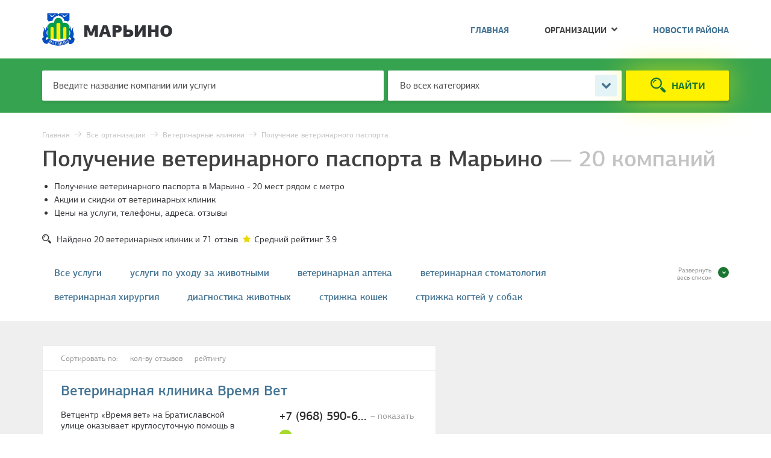

--- FILE ---
content_type: text/html; charset=UTF-8
request_url: https://mymarino.ru/vet/poluchenie-veterinarnogo-pasporta
body_size: 18164
content:
<!DOCTYPE html>
<html lang="ru" prefix="og: http://ogp.me/ns#">
<head>
    <title>lll Получение ветеринарного паспорта в Марьино - 20 мест и 71 отзыв на MyMarino.ru</title>
<meta name="description" content="Получение ветеринарного паспорта в Марьино - 20 мест рядом с метро. Телефоны и адреса. 71 отзыв о ветеринарных клиниках в Марьино с оценкой 3.9/5." />
<meta name="keywords" content="получение ветеринарного паспорта в марьино, получение ветеринарного паспорта в марьино отзывы, ветеринарные клиники в марьино" />
<meta property="og:url" content="https://mymarino.ru/vet/poluchenie-veterinarnogo-pasporta" />
<meta property="og:site_name" content="Справочник заведений MyMarino.ru" />
<meta name="og:title" content="lll Получение ветеринарного паспорта в Марьино - 20 мест и 71 отзыв на MyMarino.ru" />
<meta name="og:description" content="Получение ветеринарного паспорта в Марьино - 20 мест рядом с метро. Телефоны и адреса. 71 отзыв о ветеринарных клиниках в Марьино с оценкой 3.9/5." />
<meta name="og:image" content="https://mymarino.ru/resized/org/825/6825/600z315_crop_veterinarnaya-klinika-vremya-vet_1767431094_41.jpg" />
<meta property="og:type" content="website" />
<meta name="twitter:card" content="summary_large_image" />
<meta name="twitter:image" content="https://mymarino.ru/resized/org/825/6825/600z315_crop_veterinarnaya-klinika-vremya-vet_1767431094_41.jpg" />
<meta http-equiv="Content-Type" content="text/html; charset=UTF-8" />
<meta http-equiv="X-UA-Compatible" content="IE=edge" />
<meta name="format-detection" content="telephone=no" />
<meta name="viewport" content="width=device-width, initial-scale=1.0, maximum-scale=5.0" />
    <link href="https://mymarino.ru/vet/poluchenie-veterinarnogo-pasporta" rel="canonical" />
    <link href="/assets/420250926133639/css/build.css" type="text/css" rel="stylesheet" />
<link rel="apple-touch-icon" sizes="180x180" href="/assets/420250926133639/favicon/apple-touch-icon.png">
<link rel="icon" type="image/png" sizes="32x32" href="/assets/420250926133639/favicon/favicon-32x32.png">
<link rel="icon" type="image/png" sizes="16x16" href="/assets/420250926133639/favicon/favicon-16x16.png">
<link rel="icon" type="image/png" sizes="192x192" href="/assets/420250926133639/favicon/android-chrome-192x192.png">
<link rel="icon" type="image/png" sizes="256x256" href="/assets/420250926133639/favicon/android-chrome-256x256.png">
<link rel="manifest" href="/assets/420250926133639/favicon/manifest.json">

<meta name="theme-color" content="#5bbad5">
<meta name="msapplication-TileImage" content="/assets/420250926133639/favicon/mstile-150x150.png">
    <meta name="msapplication-TileColor" content="#5bbad5">
    <link rel="mask-icon" href="/assets/420250926133639/favicon/safari-pinned-tab.svg" color="#5bbad5">

<script>
    var el = document.documentElement;
    el.classList.remove('no-js');
    el.classList.add('js');
</script>



    <!-- Global site tag (gtag.js) - Google Analytics -->
    <script async src="https://www.googletagmanager.com/gtag/js?id=G-5WC4KRQHNQ"></script>
    <script>
        window.dataLayer = window.dataLayer || [];
        function gtag(){dataLayer.push(arguments);}
        gtag('js', new Date());

        gtag('config', 'G-5WC4KRQHNQ');
    </script>    

    <meta name="apple-mobile-web-app-title" content="Организации Марьино">
    <meta name="application-name" content="Организации Марьино">
</head>
<body data-widget="page">
<div itemtype="http://schema.org/Organization" itemscope>
<link itemprop="url" href="https://mymarino.ru">
<meta itemprop="name" content="Справочник заведений MyMarino.ru">
<meta itemprop="logo" content="https://mymarino.ru/assets/420250926133639/favicon/android-chrome-256x256.png">
</div><div class="d2marino-header ">
    <div class="d2marino-header__section">
        <div class="d2marino-container">
            <div class="d2marino-header__image">
                <a href="/" class="d2marino-logo">
                    <img src="/assets/20250926133639/images/logo.png" alt="mymarino.ru" class="d2marino-logo__img" />
                    <span class="d2marino-logo__title">Марьино</span>
                </a>
            </div>
            <div class="d2marino-header__nav">
                <div class="d2marino-navigation">
                    <div class="d2marino-navigation__item ">
                        <a href="/">Главная</a>
                    </div>
                    <div class="d2marino-navigation__item d2marino-navigation__item_parent d2marino-navigation__item_active">
                        <a href="https://mymarino.ru/org" class="js-nav-button" data-dropdown-trigger data-click="action" data-action="tpc" data-tpc="opened">Организации</a>
                        <div class="d2marino-navigation__sub">
                                                            <div class="d2marino-navigation__sub-item"><a href="https://mymarino.ru/avtoservisy">Автосервисы</a></div>
                                                            <div class="d2marino-navigation__sub-item"><a href="https://mymarino.ru/finansy">Финансовые услуги</a></div>
                                                            <div class="d2marino-navigation__sub-item"><a href="https://mymarino.ru/salony-krasoty">Салоны красоты</a></div>
                                                            <div class="d2marino-navigation__sub-item"><a href="https://mymarino.ru/stroitelstvo">Строительные организации</a></div>
                                                            <div class="d2marino-navigation__sub-item"><a href="https://mymarino.ru/uslugi-dlya-biznesa">Услуги для бизнеса</a></div>
                                                            <div class="d2marino-navigation__sub-item"><a href="https://mymarino.ru/kinoteatry">Кинотеатры</a></div>
                                                            <div class="d2marino-navigation__sub-item"><a href="https://mymarino.ru/kulturnye-mesta">Культурные места</a></div>
                                                            <div class="d2marino-navigation__sub-item"><a href="https://mymarino.ru/apteki">Аптеки</a></div>
                                                            <div class="d2marino-navigation__sub-item"><a href="https://mymarino.ru/obrazovanie">Образовательное учреждение</a></div>
                                                            <div class="d2marino-navigation__sub-item"><a href="https://mymarino.ru/razvlekatelnye-centry">Центры развлечений</a></div>
                                                            <div class="d2marino-navigation__sub-item"><a href="https://mymarino.ru/fitnes">Фитнес клубы</a></div>
                                                            <div class="d2marino-navigation__sub-item"><a href="https://mymarino.ru/doma-otdykha">Дома отдыха</a></div>
                                                            <div class="d2marino-navigation__sub-item"><a href="https://mymarino.ru/turizm">Турфирмы</a></div>
                                                            <div class="d2marino-navigation__sub-item"><a href="https://mymarino.ru/internet-kompanii">Интернет компании</a></div>
                                                            <div class="d2marino-navigation__sub-item"><a href="https://mymarino.ru/dlya-detey">Детские учреждения</a></div>
                                                            <div class="d2marino-navigation__sub-item"><a href="https://mymarino.ru/detskie-sady">Детские сады</a></div>
                                                            <div class="d2marino-navigation__sub-item"><a href="https://mymarino.ru/yuridicheskie-uslugi">Юридические услуги</a></div>
                                                            <div class="d2marino-navigation__sub-item"><a href="https://mymarino.ru/tc">Торговые центры</a></div>
                                                            <div class="d2marino-navigation__sub-item"><a href="https://mymarino.ru/medcentry">Медицинские центры</a></div>
                                                            <div class="d2marino-navigation__sub-item"><a href="https://mymarino.ru/nochnye-kluby">Ночные клубы</a></div>
                                                            <div class="d2marino-navigation__sub-item"><a href="https://mymarino.ru/optika">Салоны оптики</a></div>
                                                            <div class="d2marino-navigation__sub-item"><a href="https://mymarino.ru/gosuslugi">Госуслуги</a></div>
                                                            <div class="d2marino-navigation__sub-item"><a href="https://mymarino.ru/nedvizhimost">Агентства недвижимости</a></div>
                                                            <div class="d2marino-navigation__sub-item"><a href="https://mymarino.ru/servisnye-centry">Сервисные центры</a></div>
                                                            <div class="d2marino-navigation__sub-item"><a href="https://mymarino.ru/restorany">Рестораны</a></div>
                                                            <div class="d2marino-navigation__sub-item"><a href="https://mymarino.ru/ritualnye-uslugi">Ритуальные услуги</a></div>
                                                            <div class="d2marino-navigation__sub-item"><a href="https://mymarino.ru/bani">Бани и сауны</a></div>
                                                            <div class="d2marino-navigation__sub-item"><a href="https://mymarino.ru/magaziny">Магазины</a></div>
                                                            <div class="d2marino-navigation__sub-item"><a href="https://mymarino.ru/odezhda-i-obuv">Магазины одежды и обуви</a></div>
                                                            <div class="d2marino-navigation__sub-item"><a href="https://mymarino.ru/kursy">Курсы</a></div>
                                                            <div class="d2marino-navigation__sub-item"><a href="https://mymarino.ru/bytovye-uslugi">Бытовые услуги</a></div>
                                                            <div class="d2marino-navigation__sub-item"><a href="https://mymarino.ru/vet">Ветеринарные клиники</a></div>
                                                            <div class="d2marino-navigation__sub-item"><a href="https://mymarino.ru/yoga">Йога центры</a></div>
                                                    </div>
                    </div>
                    <div class="d2marino-navigation__item ">
                        <a href="https://mymarino.ru/news">Новости района</a>
                    </div>
                </div>
            </div>
            <div class="d2marino-header__burger js-mobdevice-menu-open" data-click="action" data-action="ac" data-ac=".js-mobdevice-menu"></div>
        </div>
    </div>
    <div class="d2marino-header__form" data-widget="searchblock" data-position="left+0 top+1" data-item-renderer="d2" data-prepare-result="d2" data-cat-renderer="d3">
        <div class="d2marino-container">
            <div class="d2marino-headerform">
                                <div class="d2marino-headerform__form">
                    <form action="" class="js-headerform">
                        <div class="d2marino-headerform__fieldset">
                            <div class="d2marino-headerform__field">
                                <input
                                        type="text"
                                        name="search"
                                        class="d2marino-headerform__input js-autocomplete"
                                        autocomplete="off"
                                        placeholder="Введите название компании или услуги"
                                />
                            </div>
                            <div class="d2marino-headerform__select">
                                <div class="d2marino-select">
                                    <select name="category" class="d2marino-select__input js-select" data-widget="select">
                                        <option value="">Во всех категориях</option>
                                                                                    <option value="autoservice">Автосервисы</option>
                                                                                    <option value="banks">Финансовые услуги</option>
                                                                                    <option value="beauty">Салоны красоты</option>
                                                                                    <option value="building">Строительные организации</option>
                                                                                    <option value="business">Услуги для бизнеса</option>
                                                                                    <option value="cinema">Кинотеатры</option>
                                                                                    <option value="cultural_places">Культурные места</option>
                                                                                    <option value="drugstore">Аптеки</option>
                                                                                    <option value="education">Образовательное учреждение</option>
                                                                                    <option value="entertainment">Центры развлечений</option>
                                                                                    <option value="fitness">Фитнес клубы</option>
                                                                                    <option value="holiday_house">Дома отдыха</option>
                                                                                    <option value="hotels">Турфирмы</option>
                                                                                    <option value="internet">Интернет компании</option>
                                                                                    <option value="kids">Детские учреждения</option>
                                                                                    <option value="kindergarten">Детские сады</option>
                                                                                    <option value="law">Юридические услуги</option>
                                                                                    <option value="mall">Торговые центры</option>
                                                                                    <option value="medical">Медицинские центры</option>
                                                                                    <option value="night_clubs">Ночные клубы</option>
                                                                                    <option value="optics">Салоны оптики</option>
                                                                                    <option value="public_services">Госуслуги</option>
                                                                                    <option value="realty">Агентства недвижимости</option>
                                                                                    <option value="repair">Сервисные центры</option>
                                                                                    <option value="restaurants">Рестораны</option>
                                                                                    <option value="ritual">Ритуальные услуги</option>
                                                                                    <option value="sauna">Бани и сауны</option>
                                                                                    <option value="shops">Магазины</option>
                                                                                    <option value="stores">Магазины одежды и обуви</option>
                                                                                    <option value="trainings">Курсы</option>
                                                                                    <option value="utility_service">Бытовые услуги</option>
                                                                                    <option value="vet">Ветеринарные клиники</option>
                                                                                    <option value="yoga">Йога центры</option>
                                                                            </select>
                                </div>
                            </div>
                            <div class="d2marino-headerform__button">
                                <button class="d2marino-button d2marino-button_search js-touch" type="submit" data-click="action" data-action="handle_search"><span>Найти</span></button>
                            </div>
                        </div>
                    </form>
                </div>
            </div>
        </div>
    </div>
</div>

    <div class="d2marino-content" itemscope="" itemtype="http://schema.org/Product">
        <div class="d2marino-container">
                <div class="d2marino-breadcrumbs" itemscope itemtype="http://schema.org/BreadcrumbList">
    <div class="d2marino-breadcrumbs__item" itemprop="itemListElement" itemscope itemtype="http://schema.org/ListItem">
        <a href="https://mymarino.ru/" class="d2marino-breadcrumbs__link" itemprop="item"><span itemprop="name">Главная</span></a>
        <meta itemprop="position" content="1">
    </div>
                    <div class="d2marino-breadcrumbs__item" itemprop="itemListElement" itemscope itemtype="http://schema.org/ListItem">
                            <a href="https://mymarino.ru/org" class="d2marino-breadcrumbs__link" itemprop="item"><span itemprop="name">Все организации</span></a>
                        <meta itemprop="position" content="2">
        </div>
                    <div class="d2marino-breadcrumbs__item" itemprop="itemListElement" itemscope itemtype="http://schema.org/ListItem">
                            <a href="https://mymarino.ru/vet" class="d2marino-breadcrumbs__link" itemprop="item"><span itemprop="name">Ветеринарные клиники</span></a>
                        <meta itemprop="position" content="3">
        </div>
                    <div class="d2marino-breadcrumbs__item" itemprop="itemListElement" itemscope itemtype="http://schema.org/ListItem">
                            <span itemprop="name">Получение ветеринарного паспорта</span>
                <meta itemprop="item" content="https://mymarino.ru/vet/poluchenie-veterinarnogo-pasporta">
                        <meta itemprop="position" content="4">
        </div>
    </div>        </div>
        <div class="d2marino-results" data-widget="ajax_list" data-url="https://mymarino.ru/vet/poluchenie-veterinarnogo-pasporta">
            <div class="d2marino-container">
                <div class="d2marino-results__title d2marino-title">
                    <h1 class="d2marino-title">Получение ветеринарного паспорта в Марьино</h1> <span>— 20 компаний</span>
                </div>
                <div class="d2marino-results__description js-textcut" data-widget="autoexpander" data-thresholds="h>=190,ww<=767,130;h>=300,ww>767,180" data-expand="Читать далее">
                    <ul><li>Получение ветеринарного паспорта в Марьино - 20 мест рядом с метро</li><li>Акции и скидки от ветеринарных клиник</li><li>Цены на услуги, телефоны, адреса. отзывы</li></ul>
                </div>
                                    <meta itemprop="name" content="Получение ветеринарного паспорта в Марьино">
                    <div class="d2marino-category__counter">
                        <div class="search-rating statistics" itemprop="aggregateRating" itemscope="" itemtype="http://schema.org/AggregateRating">
    <div class="search-rating__totals">
        <span class="icon icon-search"></span>
                    Найдено
                <span itemprop="ratingCount">20</span>
                    ветеринарных клиник
                 и
            <span itemprop="reviewCount">71</span> отзыв.
            </div>
    <div class="search-rating__average">
        <div class="icon icon-star"></div>Средний рейтинг 
        <span itemprop="ratingValue">3.9</span>
    </div>
            <meta itemprop="bestRating" content="5">
        <meta itemprop="worstRating" content="1">
    </div>

<meta itemprop="brand" content="MyMarino.ru">
    <meta content="https://mymarino.ru/resized/org/825/6825/600z315_crop_veterinarnaya-klinika-vremya-vet_1767431094_41.jpg" itemprop="image">

    <div itemtype="http://schema.org/AggregateOffer" itemscope="" itemprop="offers">
        <meta content="20" itemprop="offerCount">
                    <meta content="1530" itemprop="highPrice">
                            <meta content="59" itemprop="lowPrice">
                <meta content="RUB" itemprop="priceCurrency">
    </div>
                    </div>
                                                    <div class="d2marino-results__select">
                        <div class="d2marino-select">
                            <select name="results" class="d2marino-select__input js-select" data-widget="select" data-changed="al_sort">
                                <option value="">Выберите сортировку</option>
                                <option value="-reviewcount" data-url="https://mymarino.ru/vet/poluchenie-veterinarnogo-pasporta">Сортировать по: кол-ву отзывов</option>
                                <option value="-rating" data-url="https://mymarino.ru/vet/poluchenie-veterinarnogo-pasporta">Сортировать по: рейтингу</option>
                            </select>
                        </div>
                    </div>
                                                    <div class="d2marino-results__folders js-results-list" data-heighthider>
                        <div class="d2marino-results__more js-results-more" data-heightshow data-click="action" data-action="tspc">Развернуть весь список</div>
                        <div class="js-results-list-items" data-heighthidden>
                                                            <div class="d2marino-results__folder ">
                                                                            <a href="https://mymarino.ru/vet">Все услуги</a>
                                                                    </div>
                                                                                        <div class="d2marino-results__folder ">
                                                                            <a href="https://mymarino.ru/vet/uslugi-po-ukhodu-za-zhivotnymi">услуги по уходу за животными</a>
                                                                    </div>
                                                            <div class="d2marino-results__folder ">
                                                                            <a href="https://mymarino.ru/vet/veterinarnye-apteki">ветеринарная аптека</a>
                                                                    </div>
                                                            <div class="d2marino-results__folder ">
                                                                            <a href="https://mymarino.ru/vet/veterinarnaya-stomatologiya">ветеринарная стоматология</a>
                                                                    </div>
                                                            <div class="d2marino-results__folder ">
                                                                            <a href="https://mymarino.ru/vet/veterinarnaya-khirurgiya">ветеринарная хирургия</a>
                                                                    </div>
                                                            <div class="d2marino-results__folder ">
                                                                            <a href="https://mymarino.ru/vet/diagnostika-zhivotnykh">диагностика животных</a>
                                                                    </div>
                                                            <div class="d2marino-results__folder ">
                                                                            <a href="https://mymarino.ru/vet/strizhka-koshek">стрижка кошек</a>
                                                                    </div>
                                                            <div class="d2marino-results__folder ">
                                                                            <a href="https://mymarino.ru/vet/strizhka-kogtey-u-sobak">стрижка когтей у собак</a>
                                                                    </div>
                                                            <div class="d2marino-results__folder ">
                                                                            <a href="https://mymarino.ru/vet/veterinarnye-laboratorii">ветеринарная лаборатория</a>
                                                                    </div>
                                                            <div class="d2marino-results__folder active">
                                                                            <span>получение ветеринарного паспорта</span>
                                                                    </div>
                                                            <div class="d2marino-results__folder ">
                                                                            <a href="https://mymarino.ru/vet/uzi-zhivotnogo">УЗИ животного</a>
                                                                    </div>
                                                            <div class="d2marino-results__folder ">
                                                                            <a href="https://mymarino.ru/vet/udalenie-kleschey">удаление клещей</a>
                                                                    </div>
                                                            <div class="d2marino-results__folder ">
                                                                            <a href="https://mymarino.ru/vet/chistka-ushey-u-sobak">чистка ушей у собак</a>
                                                                    </div>
                                                            <div class="d2marino-results__folder ">
                                                                            <a href="https://mymarino.ru/vet/strizhka-kogtey-u-koshek">стрижка когтей у кошек</a>
                                                                    </div>
                                                            <div class="d2marino-results__folder ">
                                                                            <a href="https://mymarino.ru/vet/chistka-ushey-u-koshek">чистка ушей у кошек</a>
                                                                    </div>
                                                            <div class="d2marino-results__folder ">
                                                                            <a href="https://mymarino.ru/vet/veterinarnaya-terapiya">ветеринарная терапия</a>
                                                                    </div>
                                                            <div class="d2marino-results__folder ">
                                                                            <a href="https://mymarino.ru/vet/strizhka-sobak">стрижка собак</a>
                                                                    </div>
                                                            <div class="d2marino-results__folder ">
                                                                            <a href="https://mymarino.ru/vet/privivki-zhivotnym">прививка животным</a>
                                                                    </div>
                                                            <div class="d2marino-results__folder ">
                                                                            <a href="https://mymarino.ru/vet/gruming-salon">груминг-салон</a>
                                                                    </div>
                                                            <div class="d2marino-results__folder ">
                                                                            <a href="https://mymarino.ru/vet/trimming-sobak">тримминг собак</a>
                                                                    </div>
                                                            <div class="d2marino-results__folder ">
                                                                            <a href="https://mymarino.ru/vet/vakcinaciya-protiv-beshenstva">вакцинация против бешенства</a>
                                                                    </div>
                                                            <div class="d2marino-results__folder ">
                                                                            <a href="https://mymarino.ru/vet/kastraciya-kota">кастрация кота</a>
                                                                    </div>
                                                            <div class="d2marino-results__folder ">
                                                                            <a href="https://mymarino.ru/vet/kastraciya-sobaki">кастрация собаки</a>
                                                                    </div>
                                                            <div class="d2marino-results__folder ">
                                                                            <a href="https://mymarino.ru/vet/rentgen-dlya-zhivotnogo">рентген для животного</a>
                                                                    </div>
                                                            <div class="d2marino-results__folder ">
                                                                            <a href="https://mymarino.ru/vet/chistka-zubov-sobake">чистка зубов собаке</a>
                                                                    </div>
                                                            <div class="d2marino-results__folder ">
                                                                            <a href="https://mymarino.ru/vet/lechenie-gryzunov">лечение грызунов</a>
                                                                    </div>
                                                            <div class="d2marino-results__folder ">
                                                                            <a href="https://mymarino.ru/vet/veterinarnaya-travmatologiya">ветеринарная травматология</a>
                                                                    </div>
                                                            <div class="d2marino-results__folder ">
                                                                            <a href="https://mymarino.ru/vet/gigienicheskaya-strizhka">гигиеническая стрижка</a>
                                                                    </div>
                                                            <div class="d2marino-results__folder ">
                                                                            <a href="https://mymarino.ru/vet/veterinarnaya-dermatologiya">ветеринарная дерматология</a>
                                                                    </div>
                                                            <div class="d2marino-results__folder ">
                                                                            <a href="https://mymarino.ru/vet/analiz-na-piroplazmoz">анализ на пироплазмоз</a>
                                                                    </div>
                                                            <div class="d2marino-results__folder ">
                                                                            <a href="https://mymarino.ru/vet/ukoly-zhivotnym">уколы животным</a>
                                                                    </div>
                                                            <div class="d2marino-results__folder ">
                                                                            <a href="https://mymarino.ru/vet/sterilizaciya-koshki">стерилизация кошки</a>
                                                                    </div>
                                                            <div class="d2marino-results__folder ">
                                                                            <a href="https://mymarino.ru/vet/sterilizaciya-sobaki">стерилизация собаки</a>
                                                                    </div>
                                                            <div class="d2marino-results__folder ">
                                                                            <a href="https://mymarino.ru/vet/vyzov-vracha-veterinara-na-dom">вызов врача-ветеринара на дом</a>
                                                                    </div>
                                                            <div class="d2marino-results__folder ">
                                                                            <a href="https://mymarino.ru/vet/anesteziya-dlya-zhivotnykh">анестезия для животных</a>
                                                                    </div>
                                                            <div class="d2marino-results__folder ">
                                                                            <a href="https://mymarino.ru/vet/vyezdnye-veterinarnye-sluzhby">выездная ветеринарная служба</a>
                                                                    </div>
                                                            <div class="d2marino-results__folder ">
                                                                            <a href="https://mymarino.ru/vet/kupirovanie-ushey">купирование ушей</a>
                                                                    </div>
                                                            <div class="d2marino-results__folder ">
                                                                            <a href="https://mymarino.ru/vet/manikyur-dlya-zhivotnykh">маникюр для животных</a>
                                                                    </div>
                                                            <div class="d2marino-results__folder ">
                                                                            <a href="https://mymarino.ru/vet/evtanaziya-zhivotnykh">эвтаназия животных</a>
                                                                    </div>
                                                            <div class="d2marino-results__folder ">
                                                                            <a href="https://mymarino.ru/vet/veterinarnaya-ortopediya">ветеринарная ортопедия</a>
                                                                    </div>
                                                            <div class="d2marino-results__folder ">
                                                                            <a href="https://mymarino.ru/vet/kastraciya-kriptorkha">кастрация крипторха</a>
                                                                    </div>
                                                    </div>
                    </div>
                    <div class="d2marino-results__select">
                        <div class="d2marino-select">
                            <select name="category" class="d2marino-select__input js-select" data-widget="select" data-changed="follow_url">
                                                                    <option value="https://mymarino.ru/vet">Все услуги</option>
                                                                                                    <option value="https://mymarino.ru/vet/uslugi-po-ukhodu-za-zhivotnymi" >услуги по уходу за животными</option>
                                                                    <option value="https://mymarino.ru/vet/veterinarnye-apteki" >ветеринарная аптека</option>
                                                                    <option value="https://mymarino.ru/vet/veterinarnaya-stomatologiya" >ветеринарная стоматология</option>
                                                                    <option value="https://mymarino.ru/vet/veterinarnaya-khirurgiya" >ветеринарная хирургия</option>
                                                                    <option value="https://mymarino.ru/vet/diagnostika-zhivotnykh" >диагностика животных</option>
                                                                    <option value="https://mymarino.ru/vet/strizhka-koshek" >стрижка кошек</option>
                                                                    <option value="https://mymarino.ru/vet/strizhka-kogtey-u-sobak" >стрижка когтей у собак</option>
                                                                    <option value="https://mymarino.ru/vet/veterinarnye-laboratorii" >ветеринарная лаборатория</option>
                                                                    <option value="https://mymarino.ru/vet/poluchenie-veterinarnogo-pasporta" selected="selected">получение ветеринарного паспорта</option>
                                                                    <option value="https://mymarino.ru/vet/uzi-zhivotnogo" >УЗИ животного</option>
                                                                    <option value="https://mymarino.ru/vet/udalenie-kleschey" >удаление клещей</option>
                                                                    <option value="https://mymarino.ru/vet/chistka-ushey-u-sobak" >чистка ушей у собак</option>
                                                                    <option value="https://mymarino.ru/vet/strizhka-kogtey-u-koshek" >стрижка когтей у кошек</option>
                                                                    <option value="https://mymarino.ru/vet/chistka-ushey-u-koshek" >чистка ушей у кошек</option>
                                                                    <option value="https://mymarino.ru/vet/veterinarnaya-terapiya" >ветеринарная терапия</option>
                                                                    <option value="https://mymarino.ru/vet/strizhka-sobak" >стрижка собак</option>
                                                                    <option value="https://mymarino.ru/vet/privivki-zhivotnym" >прививка животным</option>
                                                                    <option value="https://mymarino.ru/vet/gruming-salon" >груминг-салон</option>
                                                                    <option value="https://mymarino.ru/vet/trimming-sobak" >тримминг собак</option>
                                                                    <option value="https://mymarino.ru/vet/vakcinaciya-protiv-beshenstva" >вакцинация против бешенства</option>
                                                                    <option value="https://mymarino.ru/vet/kastraciya-kota" >кастрация кота</option>
                                                                    <option value="https://mymarino.ru/vet/kastraciya-sobaki" >кастрация собаки</option>
                                                                    <option value="https://mymarino.ru/vet/rentgen-dlya-zhivotnogo" >рентген для животного</option>
                                                                    <option value="https://mymarino.ru/vet/chistka-zubov-sobake" >чистка зубов собаке</option>
                                                                    <option value="https://mymarino.ru/vet/lechenie-gryzunov" >лечение грызунов</option>
                                                                    <option value="https://mymarino.ru/vet/veterinarnaya-travmatologiya" >ветеринарная травматология</option>
                                                                    <option value="https://mymarino.ru/vet/gigienicheskaya-strizhka" >гигиеническая стрижка</option>
                                                                    <option value="https://mymarino.ru/vet/veterinarnaya-dermatologiya" >ветеринарная дерматология</option>
                                                                    <option value="https://mymarino.ru/vet/analiz-na-piroplazmoz" >анализ на пироплазмоз</option>
                                                                    <option value="https://mymarino.ru/vet/ukoly-zhivotnym" >уколы животным</option>
                                                                    <option value="https://mymarino.ru/vet/sterilizaciya-koshki" >стерилизация кошки</option>
                                                                    <option value="https://mymarino.ru/vet/sterilizaciya-sobaki" >стерилизация собаки</option>
                                                                    <option value="https://mymarino.ru/vet/vyzov-vracha-veterinara-na-dom" >вызов врача-ветеринара на дом</option>
                                                                    <option value="https://mymarino.ru/vet/anesteziya-dlya-zhivotnykh" >анестезия для животных</option>
                                                                    <option value="https://mymarino.ru/vet/vyezdnye-veterinarnye-sluzhby" >выездная ветеринарная служба</option>
                                                                    <option value="https://mymarino.ru/vet/kupirovanie-ushey" >купирование ушей</option>
                                                                    <option value="https://mymarino.ru/vet/manikyur-dlya-zhivotnykh" >маникюр для животных</option>
                                                                    <option value="https://mymarino.ru/vet/evtanaziya-zhivotnykh" >эвтаназия животных</option>
                                                                    <option value="https://mymarino.ru/vet/veterinarnaya-ortopediya" >ветеринарная ортопедия</option>
                                                                    <option value="https://mymarino.ru/vet/kastraciya-kriptorkha" >кастрация крипторха</option>
                                                            </select>
                        </div>
                    </div>
                            </div>
            <div class="d2marino-results__inner js-results" data-widget="yandexmap" data-apikey="13a8e3fa-6f6f-448b-b618-2a1fe4fbdf3c" data-list-sync-map="1" data-center-on-balloon="1" data-list-sync-map-wlimit="767" data-preset="islands#darkBlueDotIcon" data-active-preset="islands#redDotIcon">
                <div class="d2marino-container">
                    <div class="d2marino-results__items js-results-items" data-map-offset>
                                                    <div class="d2marino-results__sort">
                                <div class="d2marino-results__sort-label">Сортировать по:</div>
                                                                <a href="" data-click="action" data-action="al_sort" data-sort="-reviewcount" class="d2marino-results__sort-item">кол-ву отзывов</a>
                                <a href="" data-click="action" data-action="al_sort" data-sort="-rating" class="d2marino-results__sort-item">рейтингу</a>
                            </div>
                                                    <div class="d2marino-results-item js-results-item" data-placemark-id="item-6825" data-item="15" data-lng="37.765163" data-lat="55.651627">
    <div class="d2marino-results-item__inner">
        <div class="d2marino-results-item__title">
            <a href="https://mymarino.ru/org/vremya-vet-na-bratislavskoy-ulice" data-ref="url">Ветеринарная клиника Время Вет</a>
        </div>
        <div class="d2marino-results-item__block">
            <div class="d2marino-results-item__right">
                <div class="d2marino-results-item__info">
                                            <div class="d2marino-results-item__phone" data-click="action" data-action="show_phone" data-phone="+79685906818" data-phone-format="+7 (968) 590-68-18" data-org-id="4_6825_4fc200073c72dd4177000000" data-premium="0" data-category="vet" data-lead="1">
                            <a href="tel:+79685906818">+7 (968) 590-6... <span class="d2marino-phone-open">&ndash; показать</span></a>
                        </div>
                                        <div class="d2marino-results-item__line" data-ref="metro">
                        <div class="d2marino-line d2marino-line_10">
                            Братиславская<br />Марьино
                        </div>
                    </div>
                    <div class="d2marino-results-item__info-item d2marino-results-item__info-item_address" data-ref="address">Москва, Братиславская улица, 32</div>
                                            <div class="d2marino-results-item__info-item d2marino-results-item__info-item_time" data-ref="workhours">круглосуточно</div>
                                    </div>
            </div>
            <div class="d2marino-results-item__left">
                                    <div class="d2marino-results-item__description">Ветцентр «Время вет» на Братиславской улице оказывает круглосуточную помощь в лечении и диагностике различных&hellip;<a href="https://mymarino.ru/org/vremya-vet-na-bratislavskoy-ulice">...</a></div>
                                <div class="d2marino-results-item__rating">
                    <div class="d2marino-rating">
                        <div class="d2marino-rating__container">
                            <div class="d2marino-rating__default" data-ref="rating_pct" data-rating="80">
                                <div class="d2marino-rating__star"></div>
                                <div class="d2marino-rating__star"></div>
                                <div class="d2marino-rating__star"></div>
                                <div class="d2marino-rating__star"></div>
                                <div class="d2marino-rating__star"></div>
                            </div>
                            <div class="d2marino-rating__value" style="width:80%" data-ref="rating_pct" data-rating="80">
                                <div class="d2marino-rating__star"></div>
                                <div class="d2marino-rating__star"></div>
                                <div class="d2marino-rating__star"></div>
                                <div class="d2marino-rating__star"></div>
                                <div class="d2marino-rating__star"></div>
                            </div>
                        </div>
                        <div class="d2marino-rating__counter"><a href="https://mymarino.ru/org/vremya-vet-na-bratislavskoy-ulice#reviews" data-ref="reviews">10 отзывов</a></div>
                    </div>
                </div>
                                    <div class="d2marino-results-item__review">
                        <div class="d2marino-results-item__review-text">Соглашусь с предыдущими отзывами. Лучшая ветеринарная клиника в округе. Мы и все наши знакомые во дворе&hellip;</div>
                        <a href="https://mymarino.ru/org/vremya-vet-na-bratislavskoy-ulice#reviews" class="d2marino-results-item__review-more">Читать последний отзыв  </a>
                    </div>
                            </div>
                            <div class="d2marino-results-item__price">
                    <div class="d2marino-cost">
                                            </div>
                </div>
                    </div>
    </div>
</div>
    <div class="d2marino-results-item js-results-item" data-placemark-id="item-9387" data-item="15" data-lng="37.746292" data-lat="55.657127">
    <div class="d2marino-results-item__inner">
        <div class="d2marino-results-item__title">
            <a href="https://mymarino.ru/org/veterinarnaya-klinika-catvetdog" data-ref="url">Ветеринарная клиника CatVetDog на улице Перерва</a>
        </div>
        <div class="d2marino-results-item__block">
            <div class="d2marino-results-item__right">
                <div class="d2marino-results-item__info">
                                            <div class="d2marino-results-item__phone" data-click="action" data-action="show_phone" data-phone="+79806976873" data-phone-format="+7 (980) 697-68-73" data-org-id="4_9387_600530fd46ee137c9c428404" data-premium="1" data-category="vet">
                            <a href="tel:+79806976873">+7 (980) 697-6... <span class="d2marino-phone-open">&ndash; показать</span></a>
                        </div>
                                        <div class="d2marino-results-item__line" data-ref="metro">
                        <div class="d2marino-line d2marino-line_10">
                            Братиславская<br />Марьино
                        </div>
                    </div>
                    <div class="d2marino-results-item__info-item d2marino-results-item__info-item_address" data-ref="address">Москва, улица Перерва, 54</div>
                                            <div class="d2marino-results-item__info-item d2marino-results-item__info-item_time" data-ref="workhours">круглосуточно</div>
                                    </div>
            </div>
            <div class="d2marino-results-item__left">
                                    <div class="d2marino-results-item__description">Ветеринарная клиника CatVetDog - это место, где для лечения домашних животных применяют новейшие терапевтические&hellip;<a href="https://mymarino.ru/org/veterinarnaya-klinika-catvetdog">...</a></div>
                                <div class="d2marino-results-item__rating">
                    <div class="d2marino-rating">
                        <div class="d2marino-rating__container">
                            <div class="d2marino-rating__default" data-ref="rating_pct" data-rating="100">
                                <div class="d2marino-rating__star"></div>
                                <div class="d2marino-rating__star"></div>
                                <div class="d2marino-rating__star"></div>
                                <div class="d2marino-rating__star"></div>
                                <div class="d2marino-rating__star"></div>
                            </div>
                            <div class="d2marino-rating__value" style="width:100%" data-ref="rating_pct" data-rating="100">
                                <div class="d2marino-rating__star"></div>
                                <div class="d2marino-rating__star"></div>
                                <div class="d2marino-rating__star"></div>
                                <div class="d2marino-rating__star"></div>
                                <div class="d2marino-rating__star"></div>
                            </div>
                        </div>
                        <div class="d2marino-rating__counter"><a href="https://mymarino.ru/org/veterinarnaya-klinika-catvetdog#reviews" data-ref="reviews">11 отзывов</a></div>
                    </div>
                </div>
                                    <div class="d2marino-results-item__review">
                        <div class="d2marino-results-item__review-text">Делали стерилизацию кошки в данной клиники, операцию проводила Диана Усманова, операция прошла успешно&hellip;</div>
                        <a href="https://mymarino.ru/org/veterinarnaya-klinika-catvetdog#reviews" class="d2marino-results-item__review-more">Читать последний отзыв  </a>
                    </div>
                            </div>
                            <div class="d2marino-results-item__price">
                    <div class="d2marino-cost">
                                                    <div class="d2marino-cost__row">
                                <div class="d2marino-cost__title"><span class="d2marino-cost__name">Ветеринарный паспорт CatVetDog</span></div>
                                <div class="d2marino-cost__value">300 Р</div>
                            </div>
                                            </div>
                </div>
                    </div>
    </div>
</div>
    <div class="d2marino-results-item js-results-item" data-placemark-id="item-9896" data-item="15" data-lng="37.7486" data-lat="55.634235">
    <div class="d2marino-results-item__inner">
        <div class="d2marino-results-item__title">
            <a href="https://mymarino.ru/org/veterinarnaya-klinika-zoomedik-na-ulice-borisovskie-prudy" data-ref="url">Ветеринарная клиника Зоомедик Борисовские Пруды</a>
        </div>
        <div class="d2marino-results-item__block">
            <div class="d2marino-results-item__right">
                <div class="d2marino-results-item__info">
                                            <div class="d2marino-results-item__phone" data-click="action" data-action="show_phone" data-phone="+79045681226" data-phone-format="+7 (904) 568-12-26" data-org-id="4_9896_56947aa06e377781118b4570" data-premium="1" data-category="vet">
                            <a href="tel:+79045681226">+7 (904) 568-1... <span class="d2marino-phone-open">&ndash; показать</span></a>
                        </div>
                                        <div class="d2marino-results-item__line" data-ref="metro">
                        <div class="d2marino-line d2marino-line_10">
                            Борисово
                        </div>
                    </div>
                    <div class="d2marino-results-item__info-item d2marino-results-item__info-item_address" data-ref="address">Москва, улица Борисовские Пруды, 16к3</div>
                                            <div class="d2marino-results-item__info-item d2marino-results-item__info-item_time" data-ref="workhours">10:00-21:00 (пн-вс)</div>
                                    </div>
            </div>
            <div class="d2marino-results-item__left">
                                    <div class="d2marino-results-item__description">Ветеринарная клиника Зоомедик предлагает полный спектр востребованных услуг для домашних животных. Здесь&hellip;<a href="https://mymarino.ru/org/veterinarnaya-klinika-zoomedik-na-ulice-borisovskie-prudy">...</a></div>
                                <div class="d2marino-results-item__rating">
                    <div class="d2marino-rating">
                        <div class="d2marino-rating__container">
                            <div class="d2marino-rating__default" data-ref="rating_pct" data-rating="100">
                                <div class="d2marino-rating__star"></div>
                                <div class="d2marino-rating__star"></div>
                                <div class="d2marino-rating__star"></div>
                                <div class="d2marino-rating__star"></div>
                                <div class="d2marino-rating__star"></div>
                            </div>
                            <div class="d2marino-rating__value" style="width:100%" data-ref="rating_pct" data-rating="100">
                                <div class="d2marino-rating__star"></div>
                                <div class="d2marino-rating__star"></div>
                                <div class="d2marino-rating__star"></div>
                                <div class="d2marino-rating__star"></div>
                                <div class="d2marino-rating__star"></div>
                            </div>
                        </div>
                        <div class="d2marino-rating__counter"><a href="https://mymarino.ru/org/veterinarnaya-klinika-zoomedik-na-ulice-borisovskie-prudy" data-ref="reviews">нет отзывов</a></div>
                    </div>
                </div>
                            </div>
                            <div class="d2marino-results-item__price">
                    <div class="d2marino-cost">
                                                    <div class="d2marino-cost__row">
                                <div class="d2marino-cost__title"><span class="d2marino-cost__name">Оформление вет. паспорта</span></div>
                                <div class="d2marino-cost__value">350 Р</div>
                            </div>
                                            </div>
                </div>
                    </div>
    </div>
</div>
    <div class="d2marino-results-item js-results-item" data-placemark-id="item-12648" data-item="15" data-lng="37.762047" data-lat="55.655174">
    <div class="d2marino-results-item__inner">
        <div class="d2marino-results-item__title">
            <a href="https://mymarino.ru/org/veterinarnaya-klinika-zooport-na-bratislavskoy-ulice" data-ref="url">Ветеринарная клиника ЗООПОРТ на Братиславской улице</a>
        </div>
        <div class="d2marino-results-item__block">
            <div class="d2marino-results-item__right">
                <div class="d2marino-results-item__info">
                                            <div class="d2marino-results-item__phone" data-click="action" data-action="show_phone" data-phone="+74953244242" data-phone-format="+7 (495) 324-42-42" data-org-id="4_12648_62e808fabfa895d3cd061738" data-premium="1" data-category="vet">
                            <a href="tel:+74953244242">+7 (495) 324-4... <span class="d2marino-phone-open">&ndash; показать</span></a>
                        </div>
                                        <div class="d2marino-results-item__line" data-ref="metro">
                        <div class="d2marino-line d2marino-line_10">
                            Братиславская
                        </div>
                    </div>
                    <div class="d2marino-results-item__info-item d2marino-results-item__info-item_address" data-ref="address">Москва, Братиславская улица, 22</div>
                                            <div class="d2marino-results-item__info-item d2marino-results-item__info-item_time" data-ref="workhours">10:00-22:00 (пн-вс)</div>
                                    </div>
            </div>
            <div class="d2marino-results-item__left">
                                    <div class="d2marino-results-item__description">В Ветеринарной клинике ЗООПОРТ работают специалисты, которые сделают все необходимое, чтобы помочь домашнему&hellip;<a href="https://mymarino.ru/org/veterinarnaya-klinika-zooport-na-bratislavskoy-ulice">...</a></div>
                                <div class="d2marino-results-item__rating">
                    <div class="d2marino-rating">
                        <div class="d2marino-rating__container">
                            <div class="d2marino-rating__default" data-ref="rating_pct" data-rating="100">
                                <div class="d2marino-rating__star"></div>
                                <div class="d2marino-rating__star"></div>
                                <div class="d2marino-rating__star"></div>
                                <div class="d2marino-rating__star"></div>
                                <div class="d2marino-rating__star"></div>
                            </div>
                            <div class="d2marino-rating__value" style="width:100%" data-ref="rating_pct" data-rating="100">
                                <div class="d2marino-rating__star"></div>
                                <div class="d2marino-rating__star"></div>
                                <div class="d2marino-rating__star"></div>
                                <div class="d2marino-rating__star"></div>
                                <div class="d2marino-rating__star"></div>
                            </div>
                        </div>
                        <div class="d2marino-rating__counter"><a href="https://mymarino.ru/org/veterinarnaya-klinika-zooport-na-bratislavskoy-ulice" data-ref="reviews">нет отзывов</a></div>
                    </div>
                </div>
                            </div>
                            <div class="d2marino-results-item__price">
                    <div class="d2marino-cost">
                                                    <div class="d2marino-cost__row">
                                <div class="d2marino-cost__title"><span class="d2marino-cost__name">Дубликат ветеринарного паспорта</span></div>
                                <div class="d2marino-cost__value">500 Р</div>
                            </div>
                                            </div>
                </div>
                    </div>
    </div>
</div>
    <div class="d2marino-results-item js-results-item" data-placemark-id="item-12653" data-item="15" data-lng="37.766994" data-lat="55.633293">
    <div class="d2marino-results-item__inner">
        <div class="d2marino-results-item__title">
            <a href="https://mymarino.ru/org/veterinarnyy-centr-belanta-na-brateevskoy-ulice" data-ref="url">Ветеринарный центр Белавета на Братеевской улице</a>
        </div>
        <div class="d2marino-results-item__block">
            <div class="d2marino-results-item__right">
                <div class="d2marino-results-item__info">
                                            <div class="d2marino-results-item__phone" data-click="action" data-action="show_phone" data-phone="+74951500424" data-phone-format="+7 (495) 150-04-24" data-org-id="4_12653_4fc4bd0d3c72dddd19000003" data-premium="1" data-category="vet">
                            <a href="tel:+74951500424">+7 (495) 150-0... <span class="d2marino-phone-open">&ndash; показать</span></a>
                        </div>
                                        <div class="d2marino-results-item__line" data-ref="metro">
                        <div class="d2marino-line d2marino-line_2">
                            Алма-Атинская
                        </div>
                    </div>
                    <div class="d2marino-results-item__info-item d2marino-results-item__info-item_address" data-ref="address">Москва, Братеевская улица, 16к3</div>
                                            <div class="d2marino-results-item__info-item d2marino-results-item__info-item_time" data-ref="workhours">круглосуточно</div>
                                    </div>
            </div>
            <div class="d2marino-results-item__left">
                                    <div class="d2marino-results-item__description">Ветеринарный центр Белавета - это место, где домашним животным готовы помочь избавиться от заболеваний,&hellip;<a href="https://mymarino.ru/org/veterinarnyy-centr-belanta-na-brateevskoy-ulice">...</a></div>
                                <div class="d2marino-results-item__rating">
                    <div class="d2marino-rating">
                        <div class="d2marino-rating__container">
                            <div class="d2marino-rating__default" data-ref="rating_pct" data-rating="72">
                                <div class="d2marino-rating__star"></div>
                                <div class="d2marino-rating__star"></div>
                                <div class="d2marino-rating__star"></div>
                                <div class="d2marino-rating__star"></div>
                                <div class="d2marino-rating__star"></div>
                            </div>
                            <div class="d2marino-rating__value" style="width:72%" data-ref="rating_pct" data-rating="72">
                                <div class="d2marino-rating__star"></div>
                                <div class="d2marino-rating__star"></div>
                                <div class="d2marino-rating__star"></div>
                                <div class="d2marino-rating__star"></div>
                                <div class="d2marino-rating__star"></div>
                            </div>
                        </div>
                        <div class="d2marino-rating__counter"><a href="https://mymarino.ru/org/veterinarnyy-centr-belanta-na-brateevskoy-ulice" data-ref="reviews">нет отзывов</a></div>
                    </div>
                </div>
                            </div>
                            <div class="d2marino-results-item__price">
                    <div class="d2marino-cost">
                                                    <div class="d2marino-cost__row">
                                <div class="d2marino-cost__title"><span class="d2marino-cost__name">Оформление нового ветпаспорта (с учетом стоимости международного ветпаспорта)</span></div>
                                <div class="d2marino-cost__value">220 Р</div>
                            </div>
                                            </div>
                </div>
                    </div>
    </div>
</div>
    <div class="d2marino-results-item js-results-item" data-placemark-id="item-6843" data-item="15" data-lng="37.772545" data-lat="55.656712">
    <div class="d2marino-results-item__inner">
        <div class="d2marino-results-item__title">
            <a href="https://mymarino.ru/org/bio-vet-marino" data-ref="url">Ветеринарная клиника Биовет на Перервинском бульваре</a>
        </div>
        <div class="d2marino-results-item__block">
            <div class="d2marino-results-item__right">
                <div class="d2marino-results-item__info">
                                            <div class="d2marino-results-item__phone" data-click="action" data-action="show_phone" data-phone="+74953237171" data-phone-format="+7 (495) 323-71-71" data-org-id="4_6843_55fa2c9ebc1eb493218b4568" data-premium="0" data-category="vet">
                            <a href="tel:+74953237171">+7 (495) 323-7... <span class="d2marino-phone-open">&ndash; показать</span></a>
                        </div>
                                        <div class="d2marino-results-item__line" data-ref="metro">
                        <div class="d2marino-line d2marino-line_10">
                            Братиславская
                        </div>
                    </div>
                    <div class="d2marino-results-item__info-item d2marino-results-item__info-item_address" data-ref="address">Москва, Перервинский бульвар, 21, корп. 1</div>
                                            <div class="d2marino-results-item__info-item d2marino-results-item__info-item_time" data-ref="workhours">круглосуточно</div>
                                    </div>
            </div>
            <div class="d2marino-results-item__left">
                                    <div class="d2marino-results-item__description">Ветеринарная клиника «Био-Вет Марьино» на Перервинском бульваре оказывает качественную помощь в лечении&hellip;<a href="https://mymarino.ru/org/bio-vet-marino">...</a></div>
                                <div class="d2marino-results-item__rating">
                    <div class="d2marino-rating">
                        <div class="d2marino-rating__container">
                            <div class="d2marino-rating__default" data-ref="rating_pct" data-rating="70">
                                <div class="d2marino-rating__star"></div>
                                <div class="d2marino-rating__star"></div>
                                <div class="d2marino-rating__star"></div>
                                <div class="d2marino-rating__star"></div>
                                <div class="d2marino-rating__star"></div>
                            </div>
                            <div class="d2marino-rating__value" style="width:70%" data-ref="rating_pct" data-rating="70">
                                <div class="d2marino-rating__star"></div>
                                <div class="d2marino-rating__star"></div>
                                <div class="d2marino-rating__star"></div>
                                <div class="d2marino-rating__star"></div>
                                <div class="d2marino-rating__star"></div>
                            </div>
                        </div>
                        <div class="d2marino-rating__counter"><a href="https://mymarino.ru/org/bio-vet-marino#reviews" data-ref="reviews">9 отзывов</a></div>
                    </div>
                </div>
                                    <div class="d2marino-results-item__review">
                        <div class="d2marino-results-item__review-text">Спасибо врачам клиники Марьино!Боброва Оксана мы Вас любим! Наш любимый кот благодаря Вам и Вашему лечению&hellip;</div>
                        <a href="https://mymarino.ru/org/bio-vet-marino#reviews" class="d2marino-results-item__review-more">Читать последний отзыв  </a>
                    </div>
                            </div>
                            <div class="d2marino-results-item__price">
                    <div class="d2marino-cost">
                                                    <div class="d2marino-cost__row">
                                <div class="d2marino-cost__title"><span class="d2marino-cost__name">Оформление международного ветеринарного паспорта</span></div>
                                <div class="d2marino-cost__value">250 Р</div>
                            </div>
                                            </div>
                </div>
                    </div>
    </div>
</div>
    <div class="d2marino-results-item js-results-item" data-placemark-id="item-8004" data-item="15" data-lng="37.721687" data-lat="55.643909">
    <div class="d2marino-results-item__inner">
        <div class="d2marino-results-item__title">
            <a href="https://mymarino.ru/org/pervyy-veterinarnyy-centr-v-batayskom-proezde" data-ref="url">Первый ветеринарный центр в Батайском проезде</a>
        </div>
        <div class="d2marino-results-item__block">
            <div class="d2marino-results-item__right">
                <div class="d2marino-results-item__info">
                                            <div class="d2marino-results-item__phone" data-click="action" data-action="show_phone" data-phone="+74951288987,2" data-phone-format="+7 (495) 128-89-87" data-org-id="4_8004_5ca6f7320fd99b62c8529ae4" data-premium="0" data-category="vet">
                            <a href="tel:+74951288987,2">+7 (495) 128-8... <span class="d2marino-phone-open">&ndash; показать</span></a>
                        </div>
                                        <div class="d2marino-results-item__line" data-ref="metro">
                        <div class="d2marino-line d2marino-line_10">
                            Марьино<br />Борисово
                        </div>
                    </div>
                    <div class="d2marino-results-item__info-item d2marino-results-item__info-item_address" data-ref="address">Москва, Батайский проезд, 25</div>
                                            <div class="d2marino-results-item__info-item d2marino-results-item__info-item_time" data-ref="workhours">09:00-22:00 (пн-вс)</div>
                                    </div>
            </div>
            <div class="d2marino-results-item__left">
                                    <div class="d2marino-results-item__description">Первый ветеринарный центр в Батайском проезде предлагает профессиональные услуги. Здесь вас друг будет&hellip;<a href="https://mymarino.ru/org/pervyy-veterinarnyy-centr-v-batayskom-proezde">...</a></div>
                                <div class="d2marino-results-item__rating">
                    <div class="d2marino-rating">
                        <div class="d2marino-rating__container">
                            <div class="d2marino-rating__default" data-ref="rating_pct" data-rating="80">
                                <div class="d2marino-rating__star"></div>
                                <div class="d2marino-rating__star"></div>
                                <div class="d2marino-rating__star"></div>
                                <div class="d2marino-rating__star"></div>
                                <div class="d2marino-rating__star"></div>
                            </div>
                            <div class="d2marino-rating__value" style="width:80%" data-ref="rating_pct" data-rating="80">
                                <div class="d2marino-rating__star"></div>
                                <div class="d2marino-rating__star"></div>
                                <div class="d2marino-rating__star"></div>
                                <div class="d2marino-rating__star"></div>
                                <div class="d2marino-rating__star"></div>
                            </div>
                        </div>
                        <div class="d2marino-rating__counter"><a href="https://mymarino.ru/org/pervyy-veterinarnyy-centr-v-batayskom-proezde#reviews" data-ref="reviews">3 отзыва</a></div>
                    </div>
                </div>
                                    <div class="d2marino-results-item__review">
                        <div class="d2marino-results-item__review-text">Нам исполнилось 2 месяца встал вопрос о прививки и выборе СВОЕГО док-ра. Клинику выброли не далеко от&hellip;</div>
                        <a href="https://mymarino.ru/org/pervyy-veterinarnyy-centr-v-batayskom-proezde#reviews" class="d2marino-results-item__review-more">Читать последний отзыв  </a>
                    </div>
                            </div>
                            <div class="d2marino-results-item__price">
                    <div class="d2marino-cost">
                                            </div>
                </div>
                    </div>
    </div>
</div>
    <div class="d2marino-results-item js-results-item" data-placemark-id="item-6852" data-item="15" data-lng="37.723312" data-lat="55.647453">
    <div class="d2marino-results-item__inner">
        <div class="d2marino-results-item__title">
            <a href="https://mymarino.ru/org/veterinarnyy-konsultant-na-novocherkasskom-bulvare" data-ref="url">Ветеринарная клиника Ветеринарный консультант</a>
        </div>
        <div class="d2marino-results-item__block">
            <div class="d2marino-results-item__right">
                <div class="d2marino-results-item__info">
                                            <div class="d2marino-results-item__phone" data-click="action" data-action="show_phone" data-phone="+79693490730" data-phone-format="+7 (969) 349-07-30" data-org-id="4_6852_59c8c48cf86ee948ae335e48" data-premium="0" data-category="vet">
                            <a href="tel:+79693490730">+7 (969) 349-0... <span class="d2marino-phone-open">&ndash; показать</span></a>
                        </div>
                                        <div class="d2marino-results-item__line" data-ref="metro">
                        <div class="d2marino-line d2marino-line_10">
                            Марьино
                        </div>
                    </div>
                    <div class="d2marino-results-item__info-item d2marino-results-item__info-item_address" data-ref="address">Москва, Новочеркасский бульвар, 13</div>
                                            <div class="d2marino-results-item__info-item d2marino-results-item__info-item_time" data-ref="workhours">09:00-21:00 (пн-пт)<br />10:00-20:00 (сб, вс)</div>
                                    </div>
            </div>
            <div class="d2marino-results-item__left">
                                    <div class="d2marino-results-item__description">Для владельцев домашних животных Ветеринарная клиника Ветеринарный консультант (рейтинг - 3.9) оказывает&hellip;<a href="https://mymarino.ru/org/veterinarnyy-konsultant-na-novocherkasskom-bulvare">...</a></div>
                                <div class="d2marino-results-item__rating">
                    <div class="d2marino-rating">
                        <div class="d2marino-rating__container">
                            <div class="d2marino-rating__default" data-ref="rating_pct" data-rating="98">
                                <div class="d2marino-rating__star"></div>
                                <div class="d2marino-rating__star"></div>
                                <div class="d2marino-rating__star"></div>
                                <div class="d2marino-rating__star"></div>
                                <div class="d2marino-rating__star"></div>
                            </div>
                            <div class="d2marino-rating__value" style="width:98%" data-ref="rating_pct" data-rating="98">
                                <div class="d2marino-rating__star"></div>
                                <div class="d2marino-rating__star"></div>
                                <div class="d2marino-rating__star"></div>
                                <div class="d2marino-rating__star"></div>
                                <div class="d2marino-rating__star"></div>
                            </div>
                        </div>
                        <div class="d2marino-rating__counter"><a href="https://mymarino.ru/org/veterinarnyy-konsultant-na-novocherkasskom-bulvare#reviews" data-ref="reviews">9 отзывов</a></div>
                    </div>
                </div>
                                    <div class="d2marino-results-item__review">
                        <div class="d2marino-results-item__review-text">Привел на тримминг фокса, на выходе получил балонку. Груммер не имеет понятия что такое Фокс, но знает&hellip;</div>
                        <a href="https://mymarino.ru/org/veterinarnyy-konsultant-na-novocherkasskom-bulvare#reviews" class="d2marino-results-item__review-more">Читать последний отзыв  </a>
                    </div>
                            </div>
                            <div class="d2marino-results-item__price">
                    <div class="d2marino-cost">
                                            </div>
                </div>
                    </div>
    </div>
</div>
    <div class="d2marino-results-item js-results-item" data-placemark-id="item-6830" data-item="15" data-lng="37.76511" data-lat="55.668034">
    <div class="d2marino-results-item__inner">
        <div class="d2marino-results-item__title">
            <a href="https://mymarino.ru/org/aura-v-lyublino" data-ref="url">Ветеринарная клиника Аура на улице Верхние Поля</a>
        </div>
        <div class="d2marino-results-item__block">
            <div class="d2marino-results-item__right">
                <div class="d2marino-results-item__info">
                                            <div class="d2marino-results-item__phone" data-click="action" data-action="show_phone" data-phone="+74993933062" data-phone-format="+7 (499) 393-30-62" data-org-id="4_6830_4fc3d1f83c72ddfd11000011" data-premium="0" data-category="vet">
                            <a href="tel:+74993933062">+7 (499) 393-3... <span class="d2marino-phone-open">&ndash; показать</span></a>
                        </div>
                                        <div class="d2marino-results-item__line" data-ref="metro">
                        <div class="d2marino-line d2marino-line_10">
                            Люблино
                        </div>
                    </div>
                    <div class="d2marino-results-item__info-item d2marino-results-item__info-item_address" data-ref="address">Москва, Верхние Поля улица, 36 к1</div>
                                            <div class="d2marino-results-item__info-item d2marino-results-item__info-item_time" data-ref="workhours">09:00-21:00 (пн-вс)</div>
                                    </div>
            </div>
            <div class="d2marino-results-item__left">
                                    <div class="d2marino-results-item__description">Ветцентр «Аура» в Люблино предлагает большой спектр услуг по диагностике и лечению заболеваний домашних&hellip;<a href="https://mymarino.ru/org/aura-v-lyublino">...</a></div>
                                <div class="d2marino-results-item__rating">
                    <div class="d2marino-rating">
                        <div class="d2marino-rating__container">
                            <div class="d2marino-rating__default" data-ref="rating_pct" data-rating="80">
                                <div class="d2marino-rating__star"></div>
                                <div class="d2marino-rating__star"></div>
                                <div class="d2marino-rating__star"></div>
                                <div class="d2marino-rating__star"></div>
                                <div class="d2marino-rating__star"></div>
                            </div>
                            <div class="d2marino-rating__value" style="width:80%" data-ref="rating_pct" data-rating="80">
                                <div class="d2marino-rating__star"></div>
                                <div class="d2marino-rating__star"></div>
                                <div class="d2marino-rating__star"></div>
                                <div class="d2marino-rating__star"></div>
                                <div class="d2marino-rating__star"></div>
                            </div>
                        </div>
                        <div class="d2marino-rating__counter"><a href="https://mymarino.ru/org/aura-v-lyublino#reviews" data-ref="reviews">9 отзывов</a></div>
                    </div>
                </div>
                                    <div class="d2marino-results-item__review">
                        <div class="d2marino-results-item__review-text">Доброго времени суток! За здоровьем нашего котика, хоть он и не знатных кровей, следит самый настоящий&hellip;</div>
                        <a href="https://mymarino.ru/org/aura-v-lyublino#reviews" class="d2marino-results-item__review-more">Читать последний отзыв  </a>
                    </div>
                            </div>
                            <div class="d2marino-results-item__price">
                    <div class="d2marino-cost">
                                                    <div class="d2marino-cost__row">
                                <div class="d2marino-cost__title"><span class="d2marino-cost__name">179 Оформление ветеринарного паспорта на животное</span></div>
                                <div class="d2marino-cost__value">150 Р</div>
                            </div>
                                            </div>
                </div>
                    </div>
    </div>
</div>
    <div class="d2marino-results-item js-results-item" data-placemark-id="item-6849" data-item="15" data-lng="37.771954" data-lat="55.653156">
    <div class="d2marino-results-item__inner">
        <div class="d2marino-results-item__title">
            <a href="https://mymarino.ru/org/ayvet-v-marino" data-ref="url">Ветеринарная клиника Айвет</a>
        </div>
        <div class="d2marino-results-item__block">
            <div class="d2marino-results-item__right">
                <div class="d2marino-results-item__info">
                                            <div class="d2marino-results-item__phone" data-click="action" data-action="show_phone" data-phone="+74951208027" data-phone-format="+7 (495) 120-80-27" data-org-id="4_6849_58e1309440c08892708b5074" data-premium="0" data-category="vet">
                            <a href="tel:+74951208027">+7 (495) 120-8... <span class="d2marino-phone-open">&ndash; показать</span></a>
                        </div>
                                        <div class="d2marino-results-item__line" data-ref="metro">
                        <div class="d2marino-line d2marino-line_10">
                            Братиславская<br />Марьино
                        </div>
                    </div>
                    <div class="d2marino-results-item__info-item d2marino-results-item__info-item_address" data-ref="address">Москва, Перервинский бульвар, 22к3</div>
                                            <div class="d2marino-results-item__info-item d2marino-results-item__info-item_time" data-ref="workhours">10:00-21:00 (пн-вс)</div>
                                    </div>
            </div>
            <div class="d2marino-results-item__left">
                                    <div class="d2marino-results-item__description">Ветцентр «Айвет» в Марьино оказывает квалифицированную ветеринарную помощь по приемлемым ценам. Ведется&hellip;<a href="https://mymarino.ru/org/ayvet-v-marino">...</a></div>
                                <div class="d2marino-results-item__rating">
                    <div class="d2marino-rating">
                        <div class="d2marino-rating__container">
                            <div class="d2marino-rating__default" data-ref="rating_pct" data-rating="72">
                                <div class="d2marino-rating__star"></div>
                                <div class="d2marino-rating__star"></div>
                                <div class="d2marino-rating__star"></div>
                                <div class="d2marino-rating__star"></div>
                                <div class="d2marino-rating__star"></div>
                            </div>
                            <div class="d2marino-rating__value" style="width:72%" data-ref="rating_pct" data-rating="72">
                                <div class="d2marino-rating__star"></div>
                                <div class="d2marino-rating__star"></div>
                                <div class="d2marino-rating__star"></div>
                                <div class="d2marino-rating__star"></div>
                                <div class="d2marino-rating__star"></div>
                            </div>
                        </div>
                        <div class="d2marino-rating__counter"><a href="https://mymarino.ru/org/ayvet-v-marino#reviews" data-ref="reviews">2 отзыва</a></div>
                    </div>
                </div>
                                    <div class="d2marino-results-item__review">
                        <div class="d2marino-results-item__review-text">Приемлемые цены, хороший персонал. </div>
                        <a href="https://mymarino.ru/org/ayvet-v-marino#reviews" class="d2marino-results-item__review-more">Читать последний отзыв  </a>
                    </div>
                            </div>
                            <div class="d2marino-results-item__price">
                    <div class="d2marino-cost">
                                            </div>
                </div>
                    </div>
    </div>
</div>
    <div class="d2marino-results-item js-results-item" data-placemark-id="item-6829" data-item="15" data-lng="37.752453" data-lat="55.646664">
    <div class="d2marino-results-item__inner">
        <div class="d2marino-results-item__title">
            <a href="https://mymarino.ru/org/artemida-v-marino-6829" data-ref="url">Ветеринарная клиника Артемида</a>
        </div>
        <div class="d2marino-results-item__block">
            <div class="d2marino-results-item__right">
                <div class="d2marino-results-item__info">
                                            <div class="d2marino-results-item__phone" data-click="action" data-action="show_phone" data-phone="+74953459900" data-phone-format="+7 (495) 345-99-00" data-org-id="4_6829_502a1d613c72ddf575000007" data-premium="0" data-category="vet">
                            <a href="tel:+74953459900">+7 (495) 345-9... <span class="d2marino-phone-open">&ndash; показать</span></a>
                        </div>
                                        <div class="d2marino-results-item__line" data-ref="metro">
                        <div class="d2marino-line d2marino-line_10">
                            Марьино
                        </div>
                    </div>
                    <div class="d2marino-results-item__info-item d2marino-results-item__info-item_address" data-ref="address">Москва, район Марьино, 109652, Луговой проезд, 12 к1</div>
                                            <div class="d2marino-results-item__info-item d2marino-results-item__info-item_time" data-ref="workhours">09:00-20:00 (пн)<br />09:00-21:00 (вт-вс)</div>
                                    </div>
            </div>
            <div class="d2marino-results-item__left">
                                    <div class="d2marino-results-item__description">Ветцентр «Артемида» в Марьино предлагает круглосуточную ветеринарную помощь как в клинике, так и с выездом&hellip;<a href="https://mymarino.ru/org/artemida-v-marino-6829">...</a></div>
                                <div class="d2marino-results-item__rating">
                    <div class="d2marino-rating">
                        <div class="d2marino-rating__container">
                            <div class="d2marino-rating__default" data-ref="rating_pct" data-rating="68">
                                <div class="d2marino-rating__star"></div>
                                <div class="d2marino-rating__star"></div>
                                <div class="d2marino-rating__star"></div>
                                <div class="d2marino-rating__star"></div>
                                <div class="d2marino-rating__star"></div>
                            </div>
                            <div class="d2marino-rating__value" style="width:68%" data-ref="rating_pct" data-rating="68">
                                <div class="d2marino-rating__star"></div>
                                <div class="d2marino-rating__star"></div>
                                <div class="d2marino-rating__star"></div>
                                <div class="d2marino-rating__star"></div>
                                <div class="d2marino-rating__star"></div>
                            </div>
                        </div>
                        <div class="d2marino-rating__counter"><a href="https://mymarino.ru/org/artemida-v-marino-6829#reviews" data-ref="reviews">9 отзывов</a></div>
                    </div>
                </div>
                                    <div class="d2marino-results-item__review">
                        <div class="d2marino-results-item__review-text">Ситуация схожая как у Елены ниже. Также после операции в клинике, после наркоза (как объяснили позже&hellip;</div>
                        <a href="https://mymarino.ru/org/artemida-v-marino-6829#reviews" class="d2marino-results-item__review-more">Читать последний отзыв  </a>
                    </div>
                            </div>
                            <div class="d2marino-results-item__price">
                    <div class="d2marino-cost">
                                                    <div class="d2marino-cost__row">
                                <div class="d2marino-cost__title"><span class="d2marino-cost__name">Оформление ветеринарного паспорта</span></div>
                                <div class="d2marino-cost__value">100 Р</div>
                            </div>
                                            </div>
                </div>
                    </div>
    </div>
</div>
    <div class="d2marino-results-item js-results-item" data-placemark-id="item-9474" data-item="15" data-lng="37.729389" data-lat="55.65686">
    <div class="d2marino-results-item__inner">
        <div class="d2marino-results-item__title">
            <a href="https://mymarino.ru/org/kompaniya-po-organizacii-mezhdunarodnykh-perevozok-zhivotnykh-animals-travel" data-ref="url">Компания по организации международных перевозок животных Animals travel</a>
        </div>
        <div class="d2marino-results-item__block">
            <div class="d2marino-results-item__right">
                <div class="d2marino-results-item__info">
                                            <div class="d2marino-results-item__phone" data-click="action" data-action="show_phone" data-phone="+74952955565" data-phone-format="+7 (495) 295-55-65" data-org-id="4_9474_6053fda4509f9c5a1c427423" data-premium="0" data-category="vet">
                            <a href="tel:+74952955565">+7 (495) 295-5... <span class="d2marino-phone-open">&ndash; показать</span></a>
                        </div>
                                        <div class="d2marino-results-item__line" data-ref="metro">
                        <div class="d2marino-line d2marino-line_10">
                            Марьино<br />Братиславская
                        </div>
                    </div>
                    <div class="d2marino-results-item__info-item d2marino-results-item__info-item_address" data-ref="address">Москва, Нижние Поля, 31</div>
                                            <div class="d2marino-results-item__info-item d2marino-results-item__info-item_time" data-ref="workhours">10:00-20:00 (пн-вс)</div>
                                    </div>
            </div>
            <div class="d2marino-results-item__left">
                                    <div class="d2marino-results-item__description"> Заботу о здоровье животных можно доверить ветеринарам Компания по организации международных перевозок&hellip;<a href="https://mymarino.ru/org/kompaniya-po-organizacii-mezhdunarodnykh-perevozok-zhivotnykh-animals-travel">...</a></div>
                                <div class="d2marino-results-item__rating">
                    <div class="d2marino-rating">
                        <div class="d2marino-rating__container">
                            <div class="d2marino-rating__default" data-ref="rating_pct" data-rating="66">
                                <div class="d2marino-rating__star"></div>
                                <div class="d2marino-rating__star"></div>
                                <div class="d2marino-rating__star"></div>
                                <div class="d2marino-rating__star"></div>
                                <div class="d2marino-rating__star"></div>
                            </div>
                            <div class="d2marino-rating__value" style="width:66%" data-ref="rating_pct" data-rating="66">
                                <div class="d2marino-rating__star"></div>
                                <div class="d2marino-rating__star"></div>
                                <div class="d2marino-rating__star"></div>
                                <div class="d2marino-rating__star"></div>
                                <div class="d2marino-rating__star"></div>
                            </div>
                        </div>
                        <div class="d2marino-rating__counter"><a href="https://mymarino.ru/org/kompaniya-po-organizacii-mezhdunarodnykh-perevozok-zhivotnykh-animals-travel" data-ref="reviews">нет отзывов</a></div>
                    </div>
                </div>
                            </div>
                            <div class="d2marino-results-item__price">
                    <div class="d2marino-cost">
                                            </div>
                </div>
                    </div>
    </div>
</div>
    <div class="d2marino-results-item js-results-item" data-placemark-id="item-6828" data-item="15" data-lng="37.735008" data-lat="55.653233">
    <div class="d2marino-results-item__inner">
        <div class="d2marino-results-item__title">
            <a href="https://mymarino.ru/org/aylend-v-marino" data-ref="url">Ветеринарный центр Барин Вет</a>
        </div>
        <div class="d2marino-results-item__block">
            <div class="d2marino-results-item__right">
                <div class="d2marino-results-item__info">
                                            <div class="d2marino-results-item__phone" data-click="action" data-action="show_phone" data-phone="+74953493596" data-phone-format="+7 (495) 349-35-96" data-org-id="4_6828_4fbfdcd83c72dd2b6500000f" data-premium="0" data-category="vet">
                            <a href="tel:+74953493596">+7 (495) 349-3... <span class="d2marino-phone-open">&ndash; показать</span></a>
                        </div>
                                        <div class="d2marino-results-item__line" data-ref="metro">
                        <div class="d2marino-line d2marino-line_10">
                            Марьино
                        </div>
                    </div>
                    <div class="d2marino-results-item__info-item d2marino-results-item__info-item_address" data-ref="address">Москва, улица Перерва, 38</div>
                                            <div class="d2marino-results-item__info-item d2marino-results-item__info-item_time" data-ref="workhours">10:00-22:00 (пн-вс)</div>
                                    </div>
            </div>
            <div class="d2marino-results-item__left">
                                    <div class="d2marino-results-item__description">Ветцентр «Айленд» в Марьино предлагает большой спектр ветеринарной помощи домашним животным.Работает&hellip;<a href="https://mymarino.ru/org/aylend-v-marino">...</a></div>
                                <div class="d2marino-results-item__rating">
                    <div class="d2marino-rating">
                        <div class="d2marino-rating__container">
                            <div class="d2marino-rating__default" data-ref="rating_pct" data-rating="62">
                                <div class="d2marino-rating__star"></div>
                                <div class="d2marino-rating__star"></div>
                                <div class="d2marino-rating__star"></div>
                                <div class="d2marino-rating__star"></div>
                                <div class="d2marino-rating__star"></div>
                            </div>
                            <div class="d2marino-rating__value" style="width:62%" data-ref="rating_pct" data-rating="62">
                                <div class="d2marino-rating__star"></div>
                                <div class="d2marino-rating__star"></div>
                                <div class="d2marino-rating__star"></div>
                                <div class="d2marino-rating__star"></div>
                                <div class="d2marino-rating__star"></div>
                            </div>
                        </div>
                        <div class="d2marino-rating__counter"><a href="https://mymarino.ru/org/aylend-v-marino#reviews" data-ref="reviews">9 отзывов</a></div>
                    </div>
                </div>
                                    <div class="d2marino-results-item__review">
                        <div class="d2marino-results-item__review-text">Хочу поблагодарить коллектив врачей ветклиники "Айленд" за профессиональный подход к вопросам лечения&hellip;</div>
                        <a href="https://mymarino.ru/org/aylend-v-marino#reviews" class="d2marino-results-item__review-more">Читать последний отзыв  </a>
                    </div>
                            </div>
                            <div class="d2marino-results-item__price">
                    <div class="d2marino-cost">
                                            </div>
                </div>
                    </div>
    </div>
</div>
    <div class="d2marino-results-item js-results-item" data-placemark-id="item-12530" data-item="15" data-lng="37.757271" data-lat="55.654594">
    <div class="d2marino-results-item__inner">
        <div class="d2marino-results-item__title">
            <a href="https://mymarino.ru/org/punkt-prijoma-edy-dlya-zhivotnykh-schaste-v-lapkakh" data-ref="url">Пункт приёма еды для животных Счастье в лапках на Мячковском бульваре</a>
        </div>
        <div class="d2marino-results-item__block">
            <div class="d2marino-results-item__right">
                <div class="d2marino-results-item__info">
                                            <div class="d2marino-results-item__phone" data-click="action" data-action="show_phone" data-phone="+74991120749" data-phone-format="+7 (499) 112-07-49" data-org-id="4_12530_6720434290bdb7218b0de51a" data-premium="0" data-category="vet">
                            <a href="tel:+74991120749">+7 (499) 112-0... <span class="d2marino-phone-open">&ndash; показать</span></a>
                        </div>
                                        <div class="d2marino-results-item__line" data-ref="metro">
                        <div class="d2marino-line d2marino-line_10">
                            Братиславская
                        </div>
                    </div>
                    <div class="d2marino-results-item__info-item d2marino-results-item__info-item_address" data-ref="address">Москва, Мячковский бульвар, 13</div>
                                            <div class="d2marino-results-item__info-item d2marino-results-item__info-item_time" data-ref="workhours">08:00-22:00 (пн-вс)</div>
                                    </div>
            </div>
            <div class="d2marino-results-item__left">
                                    <div class="d2marino-results-item__description"> Так же, как и люди, животные хотят жить безопасно и при этом интересно. В Москве навстречу действительно&hellip;<a href="https://mymarino.ru/org/punkt-prijoma-edy-dlya-zhivotnykh-schaste-v-lapkakh">...</a></div>
                                <div class="d2marino-results-item__rating">
                    <div class="d2marino-rating">
                        <div class="d2marino-rating__container">
                            <div class="d2marino-rating__default" data-ref="rating_pct" data-rating="100">
                                <div class="d2marino-rating__star"></div>
                                <div class="d2marino-rating__star"></div>
                                <div class="d2marino-rating__star"></div>
                                <div class="d2marino-rating__star"></div>
                                <div class="d2marino-rating__star"></div>
                            </div>
                            <div class="d2marino-rating__value" style="width:100%" data-ref="rating_pct" data-rating="100">
                                <div class="d2marino-rating__star"></div>
                                <div class="d2marino-rating__star"></div>
                                <div class="d2marino-rating__star"></div>
                                <div class="d2marino-rating__star"></div>
                                <div class="d2marino-rating__star"></div>
                            </div>
                        </div>
                        <div class="d2marino-rating__counter"><a href="https://mymarino.ru/org/punkt-prijoma-edy-dlya-zhivotnykh-schaste-v-lapkakh" data-ref="reviews">нет отзывов</a></div>
                    </div>
                </div>
                            </div>
                            <div class="d2marino-results-item__price">
                    <div class="d2marino-cost">
                                                    <div class="d2marino-cost__row">
                                <div class="d2marino-cost__title"><span class="d2marino-cost__name">Ветеринарный паспорт для животных</span></div>
                                <div class="d2marino-cost__value">100 Р</div>
                            </div>
                                            </div>
                </div>
                    </div>
    </div>
</div>
    <div class="d2marino-results-item js-results-item" data-placemark-id="item-11326" data-item="15" data-lng="37.762756" data-lat="55.655373">
    <div class="d2marino-results-item__inner">
        <div class="d2marino-results-item__title">
            <a href="https://mymarino.ru/org/zoomagazin-zooopttorgrf-na-bratislavskoy-ulice" data-ref="url">Зоомагазин ЗооОптТорг.рф на Братиславской улице</a>
        </div>
        <div class="d2marino-results-item__block">
            <div class="d2marino-results-item__right">
                <div class="d2marino-results-item__info">
                                            <div class="d2marino-results-item__phone" data-click="action" data-action="show_phone" data-phone="+78005110430" data-phone-format="+7 (800) 511-04-30" data-org-id="4_11326_64660f3096da7f0dd60014e6" data-premium="0" data-category="shops">
                            <a href="tel:+78005110430">+7 (800) 511-0... <span class="d2marino-phone-open">&ndash; показать</span></a>
                        </div>
                                        <div class="d2marino-results-item__line" data-ref="metro">
                        <div class="d2marino-line d2marino-line_10">
                            Братиславская
                        </div>
                    </div>
                    <div class="d2marino-results-item__info-item d2marino-results-item__info-item_address" data-ref="address">Москва, Братиславская улица, 22</div>
                                            <div class="d2marino-results-item__info-item d2marino-results-item__info-item_time" data-ref="workhours">09:00-22:00 (пн-вс)</div>
                                    </div>
            </div>
            <div class="d2marino-results-item__left">
                                    <div class="d2marino-results-item__description"> Зоомагазин ЗооОптТорг.рф на Братиславской улице - это торговая компания, где предлагают разнообразные&hellip;<a href="https://mymarino.ru/org/zoomagazin-zooopttorgrf-na-bratislavskoy-ulice">...</a></div>
                                <div class="d2marino-results-item__rating">
                    <div class="d2marino-rating">
                        <div class="d2marino-rating__container">
                            <div class="d2marino-rating__default" data-ref="rating_pct" data-rating="100">
                                <div class="d2marino-rating__star"></div>
                                <div class="d2marino-rating__star"></div>
                                <div class="d2marino-rating__star"></div>
                                <div class="d2marino-rating__star"></div>
                                <div class="d2marino-rating__star"></div>
                            </div>
                            <div class="d2marino-rating__value" style="width:100%" data-ref="rating_pct" data-rating="100">
                                <div class="d2marino-rating__star"></div>
                                <div class="d2marino-rating__star"></div>
                                <div class="d2marino-rating__star"></div>
                                <div class="d2marino-rating__star"></div>
                                <div class="d2marino-rating__star"></div>
                            </div>
                        </div>
                        <div class="d2marino-rating__counter"><a href="https://mymarino.ru/org/zoomagazin-zooopttorgrf-na-bratislavskoy-ulice" data-ref="reviews">нет отзывов</a></div>
                    </div>
                </div>
                            </div>
                            <div class="d2marino-results-item__price">
                    <div class="d2marino-cost">
                                            </div>
                </div>
                    </div>
    </div>
</div>

                        <div data-content style="display: none;"></div>
                                                    <div data-click="action" data-next-btn data-action="al_next" class="d2marino-button d2marino-button_medium">Показать еще 15 компаний</div>
                                            </div>
                </div>
                <div class="d2marino-results__map">
                    <div class="map js-map" id="map-search" data-map data-widget="sticky_block" data-threshold="767" data-height-limiter=".js-results" data-class="fullheight"></div>
                </div>
            </div>
        </div>
                    <div class="d2marino-container">
                <div class="d2marino-content__service">
                    <div class="d2marino-others">
                                                                                    <div class="d2marino-others__section">
                                    <h3 class="d2marino-title d2marino-title_h3">Поиск по станциям метро</h3>
                                    <div class="d2marino-metro">
                                                                                    <span>Все станции</span>
                                                                                                                                                                            <a href="https://mymarino.ru/vet/poluchenie-veterinarnogo-pasporta/station/bratislavskaya">получение ветеринарного паспорта на Братиславской</a>
                                                                                                                                                                                <a href="https://mymarino.ru/vet/poluchenie-veterinarnogo-pasporta/station/volzhskaya">получение ветеринарного паспорта на Волжской</a>
                                                                                                                                                                                <a href="https://mymarino.ru/vet/poluchenie-veterinarnogo-pasporta/station/zhulebino">получение ветеринарного паспорта в Жулебино</a>
                                                                                                                                                                                <a href="https://mymarino.ru/vet/poluchenie-veterinarnogo-pasporta/station/kantemirovskaya">получение ветеринарного паспорта на Кантемировской</a>
                                                                                                                                                                                <a href="https://mymarino.ru/vet/poluchenie-veterinarnogo-pasporta/station/kozhukhovskaya">получение ветеринарного паспорта на Кожуховской</a>
                                                                                                                                                                                <a href="https://mymarino.ru/vet/poluchenie-veterinarnogo-pasporta/station/kotelniki">получение ветеринарного паспорта на Котельниках</a>
                                                                                                                                                                                <a href="https://mymarino.ru/vet/poluchenie-veterinarnogo-pasporta/station/pechatniki">получение ветеринарного паспорта на станции метро Печатники</a>
                                                                                                                                                                                <a href="https://mymarino.ru/vet/poluchenie-veterinarnogo-pasporta/station/tekstilschiki">получение ветеринарного паспорта на станции метро Текстильщики</a>
                                                                                                                                                                                <a href="https://mymarino.ru/vet/poluchenie-veterinarnogo-pasporta/station/ugreshskaya">получение ветеринарного паспорта на Угрешской</a>
                                                                                                                                                                                <a href="https://mymarino.ru/vet/poluchenie-veterinarnogo-pasporta/station/shipilovskaya">получение ветеринарного паспорта на Шипиловской</a>
                                                                                                                        </div>
                                </div>
                                                                                                            <div class="d2marino-others__section">
        <h3 class="d2marino-title d2marino-title_h3">Ветеринарные клиники в Марьино</h3>
        <div class="d2marino-others__items">
                            <div class="d2marino-others__item">
                    <a href="https://mymarino.ru/org/chetyre-lapy-na-metro-bratislavskaya" class="d2marino-others__item-image"></a>
                    <div class="d2marino-others__item-info">
                        <div class="d2marino-others__item-title">
                            <a href="https://mymarino.ru/org/chetyre-lapy-na-metro-bratislavskaya">Зоомагазин Четыре лапы на&hellip;</a>
                        </div>
                        <div class="d2marino-others__item-rating">
                            <div class="d2marino-rating d2marino-rating_small">
                                <div class="d2marino-rating__container">
                                    <div class="d2marino-rating__default">
                                        <div class="d2marino-rating__star"></div>
                                        <div class="d2marino-rating__star"></div>
                                        <div class="d2marino-rating__star"></div>
                                        <div class="d2marino-rating__star"></div>
                                        <div class="d2marino-rating__star"></div>
                                    </div>
                                    <div class="d2marino-rating__value" style="width:60%">
                                        <div class="d2marino-rating__star"></div>
                                        <div class="d2marino-rating__star"></div>
                                        <div class="d2marino-rating__star"></div>
                                        <div class="d2marino-rating__star"></div>
                                        <div class="d2marino-rating__star"></div>
                                    </div>
                                </div>
                            </div>
                        </div>
                    </div>
                </div>
                            <div class="d2marino-others__item">
                    <a href="https://mymarino.ru/org/artemida-v-marino-6829" class="d2marino-others__item-image"><img src="[data-uri]" data-loaded-lazy="false" data-src="https://mymarino.ru/resized/org/829/6829/43z33_crop_veterinarnaya-klinika-artemida_1638456405_19.webp" alt="ветеринарная клиника артемида изображение 2 на проекте mymarino.ru" title="ветеринарная клиника артемида изображение 2 на проекте mymarino.ru" /></a>
                    <div class="d2marino-others__item-info">
                        <div class="d2marino-others__item-title">
                            <a href="https://mymarino.ru/org/artemida-v-marino-6829">Ветеринарная клиника Артемида&hellip;</a>
                        </div>
                        <div class="d2marino-others__item-rating">
                            <div class="d2marino-rating d2marino-rating_small">
                                <div class="d2marino-rating__container">
                                    <div class="d2marino-rating__default">
                                        <div class="d2marino-rating__star"></div>
                                        <div class="d2marino-rating__star"></div>
                                        <div class="d2marino-rating__star"></div>
                                        <div class="d2marino-rating__star"></div>
                                        <div class="d2marino-rating__star"></div>
                                    </div>
                                    <div class="d2marino-rating__value" style="width:68%">
                                        <div class="d2marino-rating__star"></div>
                                        <div class="d2marino-rating__star"></div>
                                        <div class="d2marino-rating__star"></div>
                                        <div class="d2marino-rating__star"></div>
                                        <div class="d2marino-rating__star"></div>
                                    </div>
                                </div>
                            </div>
                        </div>
                    </div>
                </div>
                            <div class="d2marino-others__item">
                    <a href="https://mymarino.ru/org/veterinarnaya-klinika-vetstory" class="d2marino-others__item-image"></a>
                    <div class="d2marino-others__item-info">
                        <div class="d2marino-others__item-title">
                            <a href="https://mymarino.ru/org/veterinarnaya-klinika-vetstory">Ветеринарная клиника VETSTORY&hellip;</a>
                        </div>
                        <div class="d2marino-others__item-rating">
                            <div class="d2marino-rating d2marino-rating_small">
                                <div class="d2marino-rating__container">
                                    <div class="d2marino-rating__default">
                                        <div class="d2marino-rating__star"></div>
                                        <div class="d2marino-rating__star"></div>
                                        <div class="d2marino-rating__star"></div>
                                        <div class="d2marino-rating__star"></div>
                                        <div class="d2marino-rating__star"></div>
                                    </div>
                                    <div class="d2marino-rating__value" style="width:62%">
                                        <div class="d2marino-rating__star"></div>
                                        <div class="d2marino-rating__star"></div>
                                        <div class="d2marino-rating__star"></div>
                                        <div class="d2marino-rating__star"></div>
                                        <div class="d2marino-rating__star"></div>
                                    </div>
                                </div>
                            </div>
                        </div>
                    </div>
                </div>
                            <div class="d2marino-others__item">
                    <a href="https://mymarino.ru/org/veterinarnaya-klinika-zoomedik-na-ulice-borisovskie-prudy" class="d2marino-others__item-image"><img src="[data-uri]" data-loaded-lazy="false" data-src="https://mymarino.ru/resized/org/896/9896/43z33_crop_veterinarnaya-klinika-zoomedik-na-ulice-borisovskie-prudy_1767431094_43.webp" alt="ветеринарная клиника зоомедик борисовские пруды изображение 2 на проекте mymarino.ru" title="ветеринарная клиника зоомедик борисовские пруды изображение 2 на проекте mymarino.ru" /></a>
                    <div class="d2marino-others__item-info">
                        <div class="d2marino-others__item-title">
                            <a href="https://mymarino.ru/org/veterinarnaya-klinika-zoomedik-na-ulice-borisovskie-prudy">Ветеринарная клиника Зоомедик&hellip;</a>
                        </div>
                        <div class="d2marino-others__item-rating">
                            <div class="d2marino-rating d2marino-rating_small">
                                <div class="d2marino-rating__container">
                                    <div class="d2marino-rating__default">
                                        <div class="d2marino-rating__star"></div>
                                        <div class="d2marino-rating__star"></div>
                                        <div class="d2marino-rating__star"></div>
                                        <div class="d2marino-rating__star"></div>
                                        <div class="d2marino-rating__star"></div>
                                    </div>
                                    <div class="d2marino-rating__value" style="width:100%">
                                        <div class="d2marino-rating__star"></div>
                                        <div class="d2marino-rating__star"></div>
                                        <div class="d2marino-rating__star"></div>
                                        <div class="d2marino-rating__star"></div>
                                        <div class="d2marino-rating__star"></div>
                                    </div>
                                </div>
                            </div>
                        </div>
                    </div>
                </div>
                            <div class="d2marino-others__item">
                    <a href="https://mymarino.ru/org/punkt-priema-pomoschi-zhivotnym-nakormi" class="d2marino-others__item-image"></a>
                    <div class="d2marino-others__item-info">
                        <div class="d2marino-others__item-title">
                            <a href="https://mymarino.ru/org/punkt-priema-pomoschi-zhivotnym-nakormi">Пункт приёма помощи животным&hellip;</a>
                        </div>
                        <div class="d2marino-others__item-rating">
                            <div class="d2marino-rating d2marino-rating_small">
                                <div class="d2marino-rating__container">
                                    <div class="d2marino-rating__default">
                                        <div class="d2marino-rating__star"></div>
                                        <div class="d2marino-rating__star"></div>
                                        <div class="d2marino-rating__star"></div>
                                        <div class="d2marino-rating__star"></div>
                                        <div class="d2marino-rating__star"></div>
                                    </div>
                                    <div class="d2marino-rating__value" style="width:38%">
                                        <div class="d2marino-rating__star"></div>
                                        <div class="d2marino-rating__star"></div>
                                        <div class="d2marino-rating__star"></div>
                                        <div class="d2marino-rating__star"></div>
                                        <div class="d2marino-rating__star"></div>
                                    </div>
                                </div>
                            </div>
                        </div>
                    </div>
                </div>
                            <div class="d2marino-others__item">
                    <a href="https://mymarino.ru/org/salon-gruminga-chapa-groom" class="d2marino-others__item-image"></a>
                    <div class="d2marino-others__item-info">
                        <div class="d2marino-others__item-title">
                            <a href="https://mymarino.ru/org/salon-gruminga-chapa-groom">Салон груминга Chapa-groom&hellip;</a>
                        </div>
                        <div class="d2marino-others__item-rating">
                            <div class="d2marino-rating d2marino-rating_small">
                                <div class="d2marino-rating__container">
                                    <div class="d2marino-rating__default">
                                        <div class="d2marino-rating__star"></div>
                                        <div class="d2marino-rating__star"></div>
                                        <div class="d2marino-rating__star"></div>
                                        <div class="d2marino-rating__star"></div>
                                        <div class="d2marino-rating__star"></div>
                                    </div>
                                    <div class="d2marino-rating__value" style="width:92%">
                                        <div class="d2marino-rating__star"></div>
                                        <div class="d2marino-rating__star"></div>
                                        <div class="d2marino-rating__star"></div>
                                        <div class="d2marino-rating__star"></div>
                                        <div class="d2marino-rating__star"></div>
                                    </div>
                                </div>
                            </div>
                        </div>
                    </div>
                </div>
                            <div class="d2marino-others__item">
                    <a href="https://mymarino.ru/org/gostinica-dlya-zhivotnykh-perederzhka" class="d2marino-others__item-image"></a>
                    <div class="d2marino-others__item-info">
                        <div class="d2marino-others__item-title">
                            <a href="https://mymarino.ru/org/gostinica-dlya-zhivotnykh-perederzhka">Гостиница для животных Передержка&hellip;</a>
                        </div>
                        <div class="d2marino-others__item-rating">
                            <div class="d2marino-rating d2marino-rating_small">
                                <div class="d2marino-rating__container">
                                    <div class="d2marino-rating__default">
                                        <div class="d2marino-rating__star"></div>
                                        <div class="d2marino-rating__star"></div>
                                        <div class="d2marino-rating__star"></div>
                                        <div class="d2marino-rating__star"></div>
                                        <div class="d2marino-rating__star"></div>
                                    </div>
                                    <div class="d2marino-rating__value" style="width:100%">
                                        <div class="d2marino-rating__star"></div>
                                        <div class="d2marino-rating__star"></div>
                                        <div class="d2marino-rating__star"></div>
                                        <div class="d2marino-rating__star"></div>
                                        <div class="d2marino-rating__star"></div>
                                    </div>
                                </div>
                            </div>
                        </div>
                    </div>
                </div>
                            <div class="d2marino-others__item">
                    <a href="https://mymarino.ru/org/veterinarnaya-klinika-zooport-na-bratislavskoy-ulice" class="d2marino-others__item-image"><img src="[data-uri]" data-loaded-lazy="false" data-src="https://mymarino.ru/resized/org/648/12648/43z33_crop_veterinarnaya-klinika-zooport-na-bratislavskoy-ulice_1767431094_32.webp" alt="ветеринарная клиника зоопорт на братиславской улице изображение 2 на проекте mymarino.ru" title="ветеринарная клиника зоопорт на братиславской улице изображение 2 на проекте mymarino.ru" /></a>
                    <div class="d2marino-others__item-info">
                        <div class="d2marino-others__item-title">
                            <a href="https://mymarino.ru/org/veterinarnaya-klinika-zooport-na-bratislavskoy-ulice">Ветеринарная клиника ЗООПОРТ&hellip;</a>
                        </div>
                        <div class="d2marino-others__item-rating">
                            <div class="d2marino-rating d2marino-rating_small">
                                <div class="d2marino-rating__container">
                                    <div class="d2marino-rating__default">
                                        <div class="d2marino-rating__star"></div>
                                        <div class="d2marino-rating__star"></div>
                                        <div class="d2marino-rating__star"></div>
                                        <div class="d2marino-rating__star"></div>
                                        <div class="d2marino-rating__star"></div>
                                    </div>
                                    <div class="d2marino-rating__value" style="width:100%">
                                        <div class="d2marino-rating__star"></div>
                                        <div class="d2marino-rating__star"></div>
                                        <div class="d2marino-rating__star"></div>
                                        <div class="d2marino-rating__star"></div>
                                        <div class="d2marino-rating__star"></div>
                                    </div>
                                </div>
                            </div>
                        </div>
                    </div>
                </div>
                    </div>
    </div>
                                <div class="d2marino-others__section">
        <h3 class="d2marino-title d2marino-title_h3">Выбор услуг в Марьино</h3>
        <div class="d2marino-others__items">
                            <div class="d2marino-others__item">
                    <a href="https://mymarino.ru/vet/massazh-zhivotnym" class="d2marino-others__item-image"></a>
                    <div class="d2marino-others__item-info">
                        <div class="d2marino-others__item-title">
                            <a href="https://mymarino.ru/vet/massazh-zhivotnym">Массаж животным</a>
                        </div>
                        <div class="d2marino-others__item-text">5 организаций</div>
                    </div>
                </div>
                            <div class="d2marino-others__item">
                    <a href="https://mymarino.ru/vet/ginekologiya-zhivotnykh" class="d2marino-others__item-image"><img src="[data-uri]" data-loaded-lazy="false" data-src="https://mymarino.ru/resized/org/648/12648/43z33_crop_veterinarnaya-klinika-zooport-na-bratislavskoy-ulice_1767431094_32.webp" alt="гинекология животных" /></a>
                    <div class="d2marino-others__item-info">
                        <div class="d2marino-others__item-title">
                            <a href="https://mymarino.ru/vet/ginekologiya-zhivotnykh">Гинекология животных</a>
                        </div>
                        <div class="d2marino-others__item-text">Более 10 организаций</div>
                    </div>
                </div>
                            <div class="d2marino-others__item">
                    <a href="https://mymarino.ru/vet/udalenie-pribylykh-palcev" class="d2marino-others__item-image"></a>
                    <div class="d2marino-others__item-info">
                        <div class="d2marino-others__item-title">
                            <a href="https://mymarino.ru/vet/udalenie-pribylykh-palcev">Удаление прибылых пальцев</a>
                        </div>
                        <div class="d2marino-others__item-text">Более 10 организаций</div>
                    </div>
                </div>
                            <div class="d2marino-others__item">
                    <a href="https://mymarino.ru/vet/kastraciya-sobaki" class="d2marino-others__item-image"><img src="[data-uri]" data-loaded-lazy="false" data-src="https://mymarino.ru/resized/org/387/9387/43z33_crop_veterinarnaya-klinika-catvetdog-na-ulice-pererva_1767431094_3.webp" alt="кастрация собаки" /></a>
                    <div class="d2marino-others__item-info">
                        <div class="d2marino-others__item-title">
                            <a href="https://mymarino.ru/vet/kastraciya-sobaki">Кастрация собаки</a>
                        </div>
                        <div class="d2marino-others__item-text">Более 10 организаций</div>
                    </div>
                </div>
                            <div class="d2marino-others__item">
                    <a href="https://mymarino.ru/vet/gerpetologiya" class="d2marino-others__item-image"></a>
                    <div class="d2marino-others__item-info">
                        <div class="d2marino-others__item-title">
                            <a href="https://mymarino.ru/vet/gerpetologiya">Герпетология</a>
                        </div>
                        <div class="d2marino-others__item-text">5 организаций</div>
                    </div>
                </div>
                            <div class="d2marino-others__item">
                    <a href="https://mymarino.ru/vet/sterilizaciya-sobaki" class="d2marino-others__item-image"></a>
                    <div class="d2marino-others__item-info">
                        <div class="d2marino-others__item-title">
                            <a href="https://mymarino.ru/vet/sterilizaciya-sobaki">Стерилизация собаки</a>
                        </div>
                        <div class="d2marino-others__item-text">Более 10 организаций</div>
                    </div>
                </div>
                            <div class="d2marino-others__item">
                    <a href="https://mymarino.ru/vet/veterinarnaya-nevrologiya" class="d2marino-others__item-image"></a>
                    <div class="d2marino-others__item-info">
                        <div class="d2marino-others__item-title">
                            <a href="https://mymarino.ru/vet/veterinarnaya-nevrologiya">Ветеринарная неврология</a>
                        </div>
                        <div class="d2marino-others__item-text">5 организаций</div>
                    </div>
                </div>
                            <div class="d2marino-others__item">
                    <a href="https://mymarino.ru/vet/udalenie-zubnogo-kamnya-koshke" class="d2marino-others__item-image"></a>
                    <div class="d2marino-others__item-info">
                        <div class="d2marino-others__item-title">
                            <a href="https://mymarino.ru/vet/udalenie-zubnogo-kamnya-koshke">Удаление зубного камня кошке</a>
                        </div>
                        <div class="d2marino-others__item-text">8 организаций</div>
                    </div>
                </div>
                    </div>
    </div>
                                            </div>
                </div>
            </div>
            </div>
    <div id="ymap_balloon" style="display: none;">
    <div class="d2marino-balloon">
        <div class="d2marino-balloon__content">
            <a [url] class="d2marino-balloon__title">[title]</a>
            <div class="d2marino-balloon__rating">
                <div class="d2marino-rating">
                    <div class="d2marino-rating__container">
                        <div class="d2marino-rating__default">
                            <div class="d2marino-rating__star"></div>
                            <div class="d2marino-rating__star"></div>
                            <div class="d2marino-rating__star"></div>
                            <div class="d2marino-rating__star"></div>
                            <div class="d2marino-rating__star"></div>
                        </div>
                        <div class="d2marino-rating__value" style="width:[rating_pct]%">
                            <div class="d2marino-rating__star"></div>
                            <div class="d2marino-rating__star"></div>
                            <div class="d2marino-rating__star"></div>
                            <div class="d2marino-rating__star"></div>
                            <div class="d2marino-rating__star"></div>
                        </div>
                    </div>
                    <div class="d2marino-rating__counter">[reviews]</div>
                </div>
            </div>
            [metro]
            <div class="d2marino-balloon__address">[address]</div>
            <div class="d2marino-balloon__time" style="[workhours_style]">[workhours]</div>
        </div>
    </div>
</div><div class="d2marino-footer">
    <div class="d2marino-container">
        <div class="d2marino-footer__image">
            <img src="/assets/20250926133639/images/logo.png" alt="mymarino.ru" />
            Марьино
        </div>
        <div class="d2marino-footer__block">
            <div class="d2marino-footer__nav">
                <a href="https://mymarino.ru/org" class="d2marino-footer__nav-item">Организации</a>
                <a href="https://mymarino.ru/news" class="d2marino-footer__nav-item">Новости района</a>
                <a href="https://mymarino.ru/uprava" class="d2marino-footer__nav-item">Контакты</a>
                <a href="https://mymarino.ru/karta" class="d2marino-footer__nav-item">Карта района</a>
                <a href="https://mymarino.ru/sitemap" class="d2marino-footer__nav-item">Карта сайта</a>
            </div>
            <div class="d2marino-footer__copy">2026 &copy; Организации Марьино</div>
        </div>
    </div>
</div><div class="d2marino-mobdevice-menu js-mobdevice-menu">
    <div class="d2marino-mobdevice-menu__overlay js-mobdevice-menu-close" data-click="action" data-action="rc" data-rc=".js-mobdevice-menu"></div>
    <div class="d2marino-mobdevice-menu__inner">
        <div class="d2marino-mobdevice-menu__close js-mobdevice-menu-close" data-click="action" data-action="rc" data-rc=".js-mobdevice-menu"></div>
        <div class="d2marino-mobdevice-menu__items">
            <a href="https://mymarino.ru/org" class="d2marino-mobdevice-menu__item">Организации</a>
            <a href="https://mymarino.ru/news" class="d2marino-mobdevice-menu__item">Новости района</a>
            <a href="https://mymarino.ru/uprava" class="d2marino-mobdevice-menu__item">Контакты</a>
            <a href="https://mymarino.ru/karta" class="d2marino-mobdevice-menu__item">Карта района</a>
        </div>
    </div>
</div>
            <script type="text/javascript" src="/assets/420250926133639/js/build.js"></script>
    
    <!-- Yandex.Metrika counter -->
<script type="text/javascript" >
   (function(m,e,t,r,i,k,a){m[i]=m[i]||function(){(m[i].a=m[i].a||[]).push(arguments)};
   m[i].l=1*new Date();k=e.createElement(t),a=e.getElementsByTagName(t)[0],k.async=1,k.src=r,a.parentNode.insertBefore(k,a)})
   (window, document, "script", "https://mc.yandex.ru/metrika/tag.js", "ym");

   ym(46859916, "init", {
        clickmap:false,
        trackLinks:true,
        accurateTrackBounce:true,
        webvisor:false
   });
</script>
<noscript><div><img src="https://mc.yandex.ru/watch/46859916" style="position:absolute; left:-9999px;" alt="" /></div></noscript>
<!-- /Yandex.Metrika counter -->

</body>
</html>

--- FILE ---
content_type: text/css
request_url: https://mymarino.ru/assets/420250926133639/css/build.css
body_size: 21770
content:
@-webkit-keyframes a{0%{-webkit-transform:rotate(0deg);transform:rotate(0deg)}to{-webkit-transform:rotate(359deg);transform:rotate(359deg)}}@keyframes a{0%{-webkit-transform:rotate(0deg);transform:rotate(0deg)}to{-webkit-transform:rotate(359deg);transform:rotate(359deg)}}@font-face{font-family:'PF Agora Sans Pro';font-display:swap;src:url(../fonts/PFAgoraSans/PFAgoraSansPro-Italic.eot);src:url(../fonts/PFAgoraSans/PFAgoraSansPro-Italic.eot?#iefix) format('embedded-opentype'),url(../fonts/PFAgoraSans/PFAgoraSansPro-Italic.woff2) format('woff2'),url(../fonts/PFAgoraSans/PFAgoraSansPro-Italic.woff) format('woff'),url(../fonts/PFAgoraSans/PFAgoraSansPro-Italic.ttf) format('truetype'),url(../fonts/PFAgoraSans/PFAgoraSansPro-Italic.svg#PFAgoraSansPro-Italic) format('svg');font-weight:400;font-style:italic}@font-face{font-family:'PF Agora Sans Pro';font-display:swap;src:url(../fonts/PFAgoraSans/PFAgoraSansPro-Medium.eot);src:url(../fonts/PFAgoraSans/PFAgoraSansPro-Medium.eot?#iefix) format('embedded-opentype'),url(../fonts/PFAgoraSans/PFAgoraSansPro-Medium.woff2) format('woff2'),url(../fonts/PFAgoraSans/PFAgoraSansPro-Medium.woff) format('woff'),url(../fonts/PFAgoraSans/PFAgoraSansPro-Medium.ttf) format('truetype'),url(../fonts/PFAgoraSans/PFAgoraSansPro-Medium.svg#PFAgoraSansPro-Medium) format('svg');font-weight:500;font-style:normal}@font-face{font-family:'PF Agora Sans Pro';font-display:swap;src:url(../fonts/PFAgoraSans/PFAgoraSansPro-Bold.eot);src:url(../fonts/PFAgoraSans/PFAgoraSansPro-Bold.eot?#iefix) format('embedded-opentype'),url(../fonts/PFAgoraSans/PFAgoraSansPro-Bold.woff2) format('woff2'),url(../fonts/PFAgoraSans/PFAgoraSansPro-Bold.woff) format('woff'),url(../fonts/PFAgoraSans/PFAgoraSansPro-Bold.ttf) format('truetype'),url(../fonts/PFAgoraSans/PFAgoraSansPro-Bold.svg#PFAgoraSansPro-Bold) format('svg');font-weight:700;font-style:normal}@font-face{font-family:'PF Agora Sans Pro';font-display:swap;src:url(../fonts/PFAgoraSans/PFAgoraSansPro-Black.eot);src:url(../fonts/PFAgoraSans/PFAgoraSansPro-Black.eot?#iefix) format('embedded-opentype'),url(../fonts/PFAgoraSans/PFAgoraSansPro-Black.woff2) format('woff2'),url(../fonts/PFAgoraSans/PFAgoraSansPro-Black.woff) format('woff'),url(../fonts/PFAgoraSans/PFAgoraSansPro-Black.ttf) format('truetype'),url(../fonts/PFAgoraSans/PFAgoraSansPro-Black.svg#PFAgoraSansPro-Black) format('svg');font-weight:900;font-style:normal}@font-face{font-family:'PF Agora Sans Pro';font-display:swap;src:url(../fonts/PFAgoraSans/PFAgoraSansPro-Regular.eot);src:url(../fonts/PFAgoraSans/PFAgoraSansPro-Regular.eot?#iefix) format('embedded-opentype'),url(../fonts/PFAgoraSans/PFAgoraSansPro-Regular.woff2) format('woff2'),url(../fonts/PFAgoraSans/PFAgoraSansPro-Regular.woff) format('woff'),url(../fonts/PFAgoraSans/PFAgoraSansPro-Regular.ttf) format('truetype'),url(../fonts/PFAgoraSans/PFAgoraSansPro-Regular.svg#PFAgoraSansPro-Regular) format('svg');font-weight:400;font-style:normal}@font-face{font-family:'iconsfont';font-display:swap;src:url(../fonts/iconsfont/iconsfont.eot?k54gmf);src:url(../fonts/iconsfont/iconsfont.eot?k54gmf#iefix) format('embedded-opentype'),url(../fonts/iconsfont/iconsfont.ttf?k54gmf) format('truetype'),url(../fonts/iconsfont/iconsfont.woff?k54gmf) format('woff'),url(../fonts/iconsfont/iconsfont.svg?k54gmf#iconsfont) format('svg');font-weight:400;font-style:normal}.icon{font-family:'iconsfont';speak:none;font-style:normal;font-weight:400;font-variant:normal;text-transform:none;display:inline-block;vertical-align:top;-webkit-font-smoothing:antialiased;-moz-osx-font-smoothing:grayscale}.icon-star:before{content:"\e90e"}.icon-search:before{content:"\e905"}.fancybox-enabled{overflow:hidden}.fancybox-enabled body{overflow:visible;height:100%}.fancybox-is-hidden{position:absolute;top:-9999px;left:-9999px;visibility:hidden}.fancybox-container{position:fixed;top:0;left:0;width:100%;height:100%;z-index:99993;-webkit-tap-highlight-color:transparent;-webkit-backface-visibility:hidden;backface-visibility:hidden;-webkit-transform:translateZ(0);transform:translateZ(0)}.fancybox-container~.fancybox-container{z-index:99992}.fancybox-bg,.fancybox-inner,.fancybox-outer,.fancybox-stage{position:absolute;top:0;right:0;bottom:0;left:0}.fancybox-outer{overflow-y:auto;-webkit-overflow-scrolling:touch}.fancybox-bg{background:#1e1e1e;opacity:0;transition-duration:inherit;transition-property:opacity;transition-timing-function:cubic-bezier(.47,0,.74,.71)}.fancybox-is-open .fancybox-bg{opacity:.87;transition-timing-function:cubic-bezier(.22,.61,.36,1)}.fancybox-caption-wrap,.fancybox-infobar,.fancybox-toolbar{position:absolute;direction:ltr;z-index:99997;opacity:0;visibility:hidden;transition:opacity .25s,visibility 0s linear .25s;box-sizing:border-box}.fancybox-show-caption .fancybox-caption-wrap,.fancybox-show-infobar .fancybox-infobar,.fancybox-show-toolbar .fancybox-toolbar{opacity:1;visibility:visible;transition:opacity .25s,visibility 0s}.fancybox-infobar{top:0;left:50%;margin-left:-79px}.fancybox-infobar__body{display:inline-block;width:70px;line-height:44px;font-size:13px;font-family:Helvetica Neue,Helvetica,Arial,sans-serif;text-align:center;color:#ddd;background-color:rgba(30,30,30,.7);pointer-events:none;-webkit-user-select:none;-moz-user-select:none;-ms-user-select:none;user-select:none;-webkit-touch-callout:none;-webkit-tap-highlight-color:transparent;-webkit-font-smoothing:subpixel-antialiased}.fancybox-toolbar{top:0;right:0}.fancybox-stage{overflow:hidden;direction:ltr;z-index:99994;-webkit-transform:translateZ(0)}.fancybox-slide{position:absolute;top:0;left:0;width:100%;height:100%;margin:0;padding:0;overflow:auto;outline:0;white-space:normal;box-sizing:border-box;text-align:center;z-index:99994;-webkit-overflow-scrolling:touch;display:none;-webkit-backface-visibility:hidden;backface-visibility:hidden;transition-property:transform,opacity;transition-property:transform,opacity,-webkit-transform;-webkit-transform-style:preserve-3d;transform-style:preserve-3d}.fancybox-slide:before{content:"";display:inline-block;vertical-align:middle;height:100%;width:0}.fancybox-is-sliding .fancybox-slide,.fancybox-slide--current,.fancybox-slide--next,.fancybox-slide--previous{display:block}.fancybox-slide--image{overflow:visible}.fancybox-slide--image:before{display:none}.fancybox-slide--video .fancybox-content,.fancybox-slide--video iframe{background:#000}.fancybox-slide--map .fancybox-content,.fancybox-slide--map iframe{background:#e5e3df}.fancybox-slide--next{z-index:99995}.fancybox-slide>div{display:inline-block;position:relative;padding:24px;margin:44px 0;border-width:0;vertical-align:middle;text-align:left;background-color:#fff;overflow:auto;box-sizing:border-box}.fancybox-image,.fancybox-slide .fancybox-image-wrap,.fancybox-spaceball{position:absolute;top:0;left:0;margin:0;padding:0;border:0;-webkit-user-select:none;-moz-user-select:none;-ms-user-select:none;user-select:none}.fancybox-slide .fancybox-image-wrap{z-index:99995;background:0 0;cursor:default;overflow:visible;-webkit-transform-origin:top left;transform-origin:top left;background-size:100% 100%;background-repeat:no-repeat;-webkit-backface-visibility:hidden;backface-visibility:hidden}.fancybox-can-zoomOut .fancybox-image-wrap{cursor:zoom-out}.fancybox-can-zoomIn .fancybox-image-wrap{cursor:zoom-in}.fancybox-can-drag .fancybox-image-wrap{cursor:-webkit-grab;cursor:grab}.fancybox-is-dragging .fancybox-image-wrap{cursor:-webkit-grabbing;cursor:grabbing}.fancybox-image,.fancybox-spaceball{width:100%;height:100%;max-width:none;max-height:none}.fancybox-spaceball{z-index:1}.fancybox-slide--iframe .fancybox-content{padding:0;width:80%;height:80%;max-width:calc(100% - 100px);max-height:calc(100% - 88px);overflow:visible;background:#fff}.fancybox-iframe{display:block;padding:0;border:0;height:100%}.fancybox-error,.fancybox-iframe{margin:0;width:100%;background:#fff}.fancybox-error{padding:40px;max-width:380px;cursor:default}.fancybox-error p{margin:0;padding:0;color:#444;font:16px/20px Helvetica Neue,Helvetica,Arial,sans-serif}.fancybox-close-small{position:absolute;top:0;right:0;width:44px;height:44px;padding:0;margin:0;border:0;border-radius:0;outline:0;background:0 0;z-index:10;cursor:pointer}.fancybox-close-small:after{content:"×";position:absolute;top:5px;right:5px;width:30px;height:30px;font:20px/30px Arial,Helvetica Neue,Helvetica,sans-serif;color:#888;font-weight:300;text-align:center;border-radius:50%;border-width:0;background:#fff;transition:background .25s;box-sizing:border-box;z-index:2}.fancybox-close-small:focus:after{outline:1px dotted #888}.fancybox-close-small:hover:after{color:#555;background:#eee}.fancybox-slide--iframe .fancybox-close-small{top:0;right:-44px}.fancybox-slide--iframe .fancybox-close-small:after{background:0 0;font-size:35px;color:#aaa}.fancybox-slide--iframe .fancybox-close-small:hover:after{color:#fff}.fancybox-caption-wrap{bottom:0;left:0;right:0;padding:60px 30px 0;background:linear-gradient(180deg,transparent 0,rgba(0,0,0,.1) 20%,rgba(0,0,0,.2) 40%,rgba(0,0,0,.6) 80%,rgba(0,0,0,.8));pointer-events:none}.fancybox-caption{padding:30px 0;border-top:1px solid rgba(255,255,255,.4);font-size:14px;font-family:Helvetica Neue,Helvetica,Arial,sans-serif;color:#fff;line-height:20px;-webkit-text-size-adjust:none}.fancybox-caption a,.fancybox-caption button,.fancybox-caption select{pointer-events:all}.fancybox-caption a{color:#fff;text-decoration:underline}.fancybox-button{display:inline-block;position:relative;margin:0;padding:0;border:0;width:44px;height:44px;line-height:44px;text-align:center;background:0 0;color:#ddd;border-radius:0;cursor:pointer;vertical-align:top;outline:0}.fancybox-button[disabled]{cursor:default;pointer-events:none}.fancybox-button,.fancybox-infobar__body{background:rgba(30,30,30,.6)}.fancybox-button:hover:not([disabled]){color:#fff;background:rgba(0,0,0,.8)}.fancybox-button:after,.fancybox-button:before{content:"";pointer-events:none;position:absolute;background-color:currentColor;color:currentColor;opacity:.9;box-sizing:border-box;display:inline-block}.fancybox-button[disabled]:after,.fancybox-button[disabled]:before,.fancybox-show-nav .fancybox-arrow[disabled]{opacity:.3}.fancybox-button--left:after,.fancybox-button--right:after{top:18px;width:6px;height:6px;background:0 0;border-top:2px solid currentColor;border-right:2px solid currentColor}.fancybox-button--left:after{left:20px;-webkit-transform:rotate(-135deg);transform:rotate(-135deg)}.fancybox-button--right:after{right:20px;-webkit-transform:rotate(45deg);transform:rotate(45deg)}.fancybox-button--left{border-bottom-left-radius:5px}.fancybox-button--right{border-bottom-right-radius:5px}.fancybox-button--close:after,.fancybox-button--close:before{content:"";display:inline-block;position:absolute;height:2px;width:16px;top:calc(50% - 1px);left:calc(50% - 8px)}.fancybox-button--close:before{-webkit-transform:rotate(45deg);transform:rotate(45deg)}.fancybox-button--close:after{-webkit-transform:rotate(-45deg);transform:rotate(-45deg)}.fancybox-arrow{position:absolute;top:50%;margin:-50px 0 0;height:100px;width:54px;padding:0;border:0;outline:0;background:0 0;cursor:pointer;z-index:99995;opacity:0;-webkit-user-select:none;-moz-user-select:none;-ms-user-select:none;user-select:none;transition:opacity .25s}.fancybox-arrow:after{content:"";position:absolute;top:28px;width:44px;height:44px;background-color:rgba(30,30,30,.8);background-image:url([data-uri]);background-repeat:no-repeat;background-position:50%;background-size:24px 24px}.fancybox-arrow--right{right:0}.fancybox-arrow--left{left:0;-webkit-transform:scaleX(-1);transform:scaleX(-1)}.fancybox-arrow--left:after,.fancybox-arrow--right:after{left:0}.fancybox-show-nav .fancybox-arrow{opacity:.6}.fancybox-slide>.fancybox-loading{border:6px solid rgba(99,99,99,.4);border-top:6px solid rgba(255,255,255,.6);border-radius:100%;height:50px;width:50px;-webkit-animation:a .8s infinite linear;animation:a .8s infinite linear;background:0 0;position:absolute;top:50%;left:50%;margin-top:-25px;margin-left:-25px;z-index:99999}.fancybox-animated{transition-timing-function:cubic-bezier(0,0,.25,1)}.fancybox-fx-slide.fancybox-slide--previous{-webkit-transform:translate3d(-100%,0,0);transform:translate3d(-100%,0,0);opacity:0}.fancybox-fx-slide.fancybox-slide--next{-webkit-transform:translate3d(100%,0,0);transform:translate3d(100%,0,0);opacity:0}.fancybox-fx-slide.fancybox-slide--current{-webkit-transform:translateZ(0);transform:translateZ(0);opacity:1}.fancybox-fx-fade.fancybox-slide--next,.fancybox-fx-fade.fancybox-slide--previous{opacity:0;transition-timing-function:cubic-bezier(.19,1,.22,1)}.fancybox-fx-fade.fancybox-slide--current{opacity:1}.fancybox-fx-zoom-in-out.fancybox-slide--previous{-webkit-transform:scale3d(1.5,1.5,1.5);transform:scale3d(1.5,1.5,1.5);opacity:0}.fancybox-fx-zoom-in-out.fancybox-slide--next{-webkit-transform:scale3d(.5,.5,.5);transform:scale3d(.5,.5,.5);opacity:0}.fancybox-fx-zoom-in-out.fancybox-slide--current{-webkit-transform:scaleX(1);transform:scaleX(1);opacity:1}.fancybox-fx-rotate.fancybox-slide--previous{-webkit-transform:rotate(-1turn);transform:rotate(-1turn);opacity:0}.fancybox-fx-rotate.fancybox-slide--next{-webkit-transform:rotate(1turn);transform:rotate(1turn);opacity:0}.fancybox-fx-rotate.fancybox-slide--current{-webkit-transform:rotate(0deg);transform:rotate(0deg);opacity:1}.fancybox-fx-circular.fancybox-slide--previous{-webkit-transform:scale3d(0,0,0) translate3d(-100%,0,0);transform:scale3d(0,0,0) translate3d(-100%,0,0);opacity:0}.fancybox-fx-circular.fancybox-slide--next{-webkit-transform:scale3d(0,0,0) translate3d(100%,0,0);transform:scale3d(0,0,0) translate3d(100%,0,0);opacity:0}.fancybox-fx-circular.fancybox-slide--current{-webkit-transform:scaleX(1) translateZ(0);transform:scaleX(1) translateZ(0);opacity:1}.fancybox-fx-tube.fancybox-slide--previous{-webkit-transform:translate3d(-100%,0,0) scale(.1) skew(-10deg);transform:translate3d(-100%,0,0) scale(.1) skew(-10deg)}.fancybox-fx-tube.fancybox-slide--next{-webkit-transform:translate3d(100%,0,0) scale(.1) skew(10deg);transform:translate3d(100%,0,0) scale(.1) skew(10deg)}.fancybox-fx-tube.fancybox-slide--current{-webkit-transform:translateZ(0) scale(1);transform:translateZ(0) scale(1)}@media (max-width:800px){.fancybox-infobar{left:0;margin-left:0}.fancybox-button--left,.fancybox-button--right{display:none!important}.fancybox-caption{padding:20px 0;margin:0}}.fancybox-button--fullscreen:before{width:15px;height:11px;left:calc(50% - 7px);top:calc(50% - 6px);border:2px solid;background:0 0}.fancybox-button--pause:before,.fancybox-button--play:before{top:calc(50% - 6px);left:calc(50% - 4px);background:0 0}.fancybox-button--play:before{width:0;height:0;border-top:6px inset transparent;border-bottom:6px inset transparent;border-left:10px solid;border-radius:1px}.fancybox-button--pause:before{width:7px;height:11px;border-style:solid;border-width:0 2px}.fancybox-button--thumbs,.fancybox-thumbs{display:none}@media (min-width:800px){.fancybox-button--thumbs{display:inline-block}.fancybox-button--thumbs span{font-size:23px}.fancybox-button--thumbs:before{width:3px;height:3px;top:calc(50% - 2px);left:calc(50% - 2px);box-shadow:0 -4px 0,-4px -4px 0,4px -4px 0,inset 0 0 0 32px,-4px 0 0,4px 0 0,0 4px 0,-4px 4px 0,4px 4px 0}.fancybox-thumbs,.fancybox-thumbs>ul>li{margin:0;-webkit-tap-highlight-color:transparent;box-sizing:border-box}.fancybox-thumbs{position:absolute;top:0;right:0;bottom:0;left:auto;width:220px;padding:5px 5px 0 0;background:#fff;word-break:normal;-webkit-overflow-scrolling:touch;-ms-overflow-style:-ms-autohiding-scrollbar;z-index:99995}.fancybox-show-thumbs .fancybox-thumbs{display:block}.fancybox-show-thumbs .fancybox-inner{right:220px}.fancybox-thumbs>ul{list-style:none;position:relative;width:100%;height:100%;margin:0;padding:0;overflow-x:hidden;overflow-y:auto;font-size:0}.fancybox-thumbs>ul>li{float:left;overflow:hidden;max-width:50%;padding:0;width:105px;height:75px;position:relative;cursor:pointer;outline:0;border:5px solid transparent;border-top-width:0;border-right-width:0;-webkit-backface-visibility:hidden;backface-visibility:hidden}li.fancybox-thumbs-loading{background:rgba(0,0,0,.1)}.fancybox-thumbs>ul>li>img{position:absolute;top:0;left:0;min-width:100%;min-height:100%;max-width:none;max-height:none;-webkit-touch-callout:none;-webkit-user-select:none;-moz-user-select:none;-ms-user-select:none;user-select:none}.fancybox-thumbs>ul>li:before{content:"";position:absolute;top:0;right:0;bottom:0;left:0;border-radius:2px;border:4px solid #4ea7f9;z-index:99991;opacity:0;transition:all .2s cubic-bezier(.25,.46,.45,.94)}.fancybox-thumbs>ul>li.fancybox-thumbs-active:before{opacity:1}}#addtoclipboard{height:1px;overflow:hidden;position:absolute;width:1px;margin:5px 0 0 -1px;line-height:0;opacity:0}.popup-error{width:700px;padding:35px!important}.popup-error__head{font-size:26px;margin-bottom:20px;font-weight:800}.popup-error__input{width:100%;display:block;border:1px solid #efefef;box-sizing:border-box;margin-bottom:15px;padding:7px;line-height:1.3;font-size:inherit;font-family:inherit}.popup-error__input.error{border-color:#b00;background:#fee2e2}textarea.popup-error__input{height:150px;resize:vertical}.popup-action .fancybox-close-small,.popup-error .fancybox-close-small{top:8px;right:8px;height:30px;width:30px}.popup-action .fancybox-close-small:active,.popup-action .fancybox-close-small:focus,.popup-error .fancybox-close-small:active,.popup-error .fancybox-close-small:focus{outline:0}.popup-error .fancybox-close-small:after{transform:rotate(45deg)}.popup-error .fancybox-close-small:after,.popup-error .fancybox-close-small:before{content:'';width:2px;height:30px;background:#ccc;left:14px;top:0;border-radius:0;outline:0;transition:none}.popup-action .fancybox-close-small:after{transform:rotate(45deg)}.popup-action .fancybox-close-small:after,.popup-action .fancybox-close-small:before{content:'';width:2px;height:30px;background:#ccc;left:14px;top:0;border-radius:0;outline:0;transition:none}.popup-action .fancybox-close-small:before,.popup-error .fancybox-close-small:before{position:absolute;transform:rotate(-45deg)}.popup-error__button{display:inline-block;box-sizing:border-box;text-align:center;color:#fff;background-color:#999;height:40px;line-height:40px;padding:0 20px!important;font-size:16px;cursor:pointer;border-radius:0;border:0;font-family:inherit}.popup-error__button:hover{background:#8b8b8b}.popup-action .fancybox-close-small:hover:after,.popup-action .fancybox-close-small:hover:before,.popup-error .fancybox-close-small:hover:after,.popup-error .fancybox-close-small:hover:before,.popup-error__button:active{background:#999}.d2marino-title>h1,.popup-error__send{display:inline-block}.popup-error__succsess{margin-bottom:20px;font-weight:700}.popup-action{padding:0!important;width:600px}.review-advantages,.review-negatives,.review-plaintext{margin-top:10px}.review-advantages:first-child,.review-negatives:first-child,.review-plaintext:first-child{margin-top:0}@media screen and (max-width:767px){.fancybox-container .popup-error{width:100%;height:100%;margin:0;padding:25px!important}.fancybox-container .popup-action{width:100%;height:100%;margin:0}.popup-error__head{font-size:22px}.popup-error__send{display:block}}.content-js-hidden{display:none}.sharing,.sharing__item{display:-webkit-box;display:-webkit-flex;display:-moz-box;display:-ms-flexbox;display:flex}.sharing{-webkit-flex-wrap:wrap;-ms-flex-wrap:wrap;flex-wrap:wrap;color:#fff}.sharing_square .sharing__item{height:36px;width:36px}.sharing_sm .sharing__item{width:40px;height:26px}.sharing_nobr .sharing__item{border-radius:0}.sharing_w-caption .sharing__item{width:140px}.sharing_w-caption .sharing__item::after{margin-left:10px}.sharing_w-caption .sharing__item_vk::after{content:'ВКонтакте'}.sharing_w-caption .sharing__item_ok::after{content:'Одноклассники'}.sharing_w-caption .sharing__item_facebook::after{content:'Facebook'}.sharing_w-caption .sharing__item_twitter::after{content:'Twitter'}.sharing_w-caption .sharing__item_telegram::after{content:'Telegram'}.sharing_w-caption .sharing__item_skype::after{content:'Skype'}.sharing_w-caption .sharing__item_mailru::after{content:'Mail.ru'}.sharing_w-caption .sharing__item_whatsapp::after{content:'Whatsapp'}.sharing__item{cursor:pointer;text-decoration:none;margin-right:8px;margin-bottom:8px;width:60px;height:36px;border-radius:5px;-webkit-box-align:center;-webkit-align-items:center;-ms-flex-align:center;align-items:center;-webkit-box-pack:center;-webkit-justify-content:center;-ms-flex-pack:center;justify-content:center;-webkit-transition:opacity .12s ease;-o-transition:opacity .12s ease;-moz-transition:opacity .12s ease;transition:opacity .12s ease;background-color:#1c1c1c;color:inherit}.sharing__item>svg{display:block;max-height:100%;width:auto}.sharing__item:hover{opacity:.75;color:inherit;text-decoration:none}.sharing__item:last-child{margin-right:0}.sharing__item_facebook{background-color:#3b5998}.sharing__item_vk{background-color:#4680c2}.sharing__item_twitter{background-color:#1da1f2}.sharing__item_ok{background-color:#ed812b}.sharing__item_telegram{background-color:#08c}.sharing__item_whatsapp{background-color:#25d366}.sharing__item_skype{background-color:#00aff0}.sharing__item_mailru{background-color:#005ff9}a,abbr,acronym,address,applet,article,aside,audio,b,big,blockquote,body,canvas,caption,center,cite,code,dd,del,details,dfn,div,dl,dt,em,embed,fieldset,figcaption,figure,footer,form,h5,h6,header,hgroup,html,i,iframe,img,ins,kbd,label,legend,li,mark,menu,nav,object,output,p,pre,q,ruby,s,samp,section,small,span,strike,strong,sub,summary,sup,table,tbody,td,tfoot,th,thead,time,tr,tt,u,var,video{margin:0;padding:0;border:0;font:inherit;vertical-align:baseline}h1,h2,h3,h4,ol,ul{padding:0;border:0;font:inherit;vertical-align:baseline}article,aside,details,figcaption,figure,footer,header,hgroup,menu,nav,section{display:block}ol,ul{padding-left:20px;margin:0 0 15px}blockquote,q{quotes:none}blockquote:after,blockquote:before,q:after,q:before{content:none}table{border-collapse:collapse;border-spacing:0}*{outline:0;min-height:0;min-width:0}img{max-width:100%}html{overflow-y:scroll}.d2marino-button_search>span:before,body{font-weight:400;line-height:1;-webkit-font-smoothing:antialiased}body,html{min-height:100%}body{font-size:15px;-ms-text-size-adjust:100%;-moz-text-size-adjust:100%;-webkit-text-size-adjust:100%}body,button,input,select,textarea{font-family:'PF Agora Sans Pro',sans-serif}.clearfix{zoom:1}.clearfix:after,.clearfix:before{content:'';display:table}.clearfix:after{clear:both}a{text-decoration:none;color:#447494}a:hover,body{color:#333439}h1,h2,h3,h4{font-size:38px;margin:0 0 15px;color:#404040;font-weight:500}h2,h3,h4{font-size:36px}h3,h4{font-size:34px}h4{font-size:30px}.d2marino-container{max-width:1140px;margin:0 auto;min-width:320px;box-sizing:border-box}.d2marino-button,.d2marino-button_search>span{font-size:16px;line-height:16px;box-sizing:border-box}.d2marino-button{display:block;cursor:pointer;background:#fff200;height:50px;margin:0;border-radius:2px;color:#1a7631;font-weight:700;width:100%;text-transform:uppercase;position:relative;border:0;text-align:center;padding:20px 0 0;font-family:'PF Agora Sans Pro',sans-serif;-webkit-transition:backgorund-color linear .15s;-moz-transition:backgorund-color linear .15s;-ms-transition:backgorund-color linear .15s;-o-transition:backgorund-color linear .15s;transition:backgorund-color linear .15s}.d2marino-button:hover{color:#1a7631;background:#fff765;box-shadow:0 3px 4px rgba(0,0,0,.21),0 0 50px rgba(255,242,0,.32)}.d2marino-button:active{box-shadow:inset 0 1px 7px rgba(0,0,0,.17),0 0 50px rgba(255,242,0,.32)}button.d2marino-button{padding-top:0}.d2marino-button_search{box-shadow:0 3px 4px rgba(0,0,0,.21),0 0 50px rgba(255,242,0,.62);padding:0;position:relative;font-size:0}.d2marino-button_search>span{position:absolute;left:50%;top:0;width:90px;margin-left:-45px;padding-left:35px;padding-top:18px}.d2marino-button_search>span:before{content:"\e905";position:absolute;display:block;left:0;right:auto;top:12px;bottom:auto;z-index:1;margin-top:0;margin-left:0;font-family:'iconsfont'!important;speak:none;font-style:normal;font-variant:normal;text-transform:none;font-size:25px;-moz-osx-font-smoothing:grayscale}.d2marino-inp{display:block;width:100%;font-size:14px;font-weight:300;font-family:'PF Agora Sans Pro',sans-serif;height:40px;background:0 0;color:#000;line-height:normal;padding:0 10px;border:1px solid #ececec;box-sizing:border-box}.d2marino-inp::-webkit-input-placeholder{color:#c2c2c2}.d2marino-inp::-moz-placeholder{color:#c2c2c2}.d2marino-inp:-ms-input-placeholder{color:#c2c2c2}.d2marino-inp:-moz-placeholder{color:#c2c2c2}textarea.d2marino-inp{height:150px;resize:vertical;padding-top:10px}.d2marino-inp.error{border-color:#b00;background:#fee2e2}.d2marino-message_error{color:#fa3838}.d2marino-header__section{width:100%;padding:22px 0 20px;position:relative;min-height:55px;zoom:1}.d2marino-header__section:after,.d2marino-header__section:before{content:'';display:table}.d2marino-header__section:after{clear:both}.d2marino-header__image{float:left}.d2marino-header__nav{margin-left:220px;padding:22px 0 0}.d2marino-header__form{padding:20px 0;background-size:cover;background:#36a350}.d2marino-header__burger{position:absolute;right:14px;top:19px;width:18px;height:10px;border-top:2px solid #1a7631;border-bottom:2px solid #1a7631;cursor:pointer;display:none;z-index:2}.d2marino-header__burger:before{position:absolute;left:0;top:50%;margin-top:-1px;width:100%;height:2px;background:#1a7631;content:''}.d2marino-header_index .d2marino-header__form{padding:55px 0 50px}.d2marino-header_index .d2marino-headerform__text,.d2marino-header_index .d2marino-headerform__title{display:block}.d2marino-header_index .d2marino-headerform__form{padding-top:35px}.d2marino-mobdevice-menu{display:none;position:fixed;right:0;top:0;width:100%;height:100%;z-index:9999;-webkit-transform:translateX(100%);-moz-transform:translateX(100%);-ms-transform:translateX(100%);-o-transform:translateX(100%);transform:translateX(100%);-webkit-transition:transform linear .35s;-moz-transition:transform linear .35s;-ms-transition:transform linear .35s;-o-transition:transform linear .35s;transition:transform linear .35s}.d2marino-mobdevice-menu.active{-webkit-transform:translateX(0);-moz-transform:translateX(0);-ms-transform:translateX(0);-o-transform:translateX(0);transform:translateX(0)}.d2marino-mobdevice-menu.active .d2marino-mobdevice-menu__overlay,.d2marino-navigation__item.opened .d2marino-navigation__sub{opacity:1;visibility:visible}.d2marino-mobdevice-menu__overlay{position:absolute;left:-100%;top:0;width:200%;height:100%;background:rgba(0,0,0,.3);z-index:1;opacity:0;visibility:hidden;-webkit-transition:opacity linear .15s;-moz-transition:opacity linear .15s;-ms-transition:opacity linear .15s;-o-transition:opacity linear .15s;transition:opacity linear .15s}.d2marino-mobdevice-menu__inner{position:absolute;right:0;top:0;width:188px;height:100%;background:#fff;z-index:2}.d2marino-mobdevice-menu__close{position:absolute;right:16px;top:18px;width:17px;height:17px;cursor:pointer}.d2marino-mobdevice-menu__close:after,.d2marino-mobdevice-menu__close:before{position:absolute;background:#1a7631;content:'';width:20px;height:2px;top:7px}.d2marino-mobdevice-menu__close:before{-webkit-transform:rotate(45deg);-moz-transform:rotate(45deg);-ms-transform:rotate(45deg);-o-transform:rotate(45deg);transform:rotate(45deg)}.d2marino-mobdevice-menu__close:after{-webkit-transform:rotate(-45deg);-moz-transform:rotate(-45deg);-ms-transform:rotate(-45deg);-o-transform:rotate(-45deg);transform:rotate(-45deg)}.d2marino-mobdevice-menu__items{padding:14px 33px}.d2marino-mobdevice-menu__item{margin-top:25px;display:block;color:#a3a3a3;font-weight:500;font-size:14px;line-height:14px}.d2marino-logo{display:block;width:100%;overflow:hidden}.d2marino-logo__img{float:left;width:54px}.d2marino-logo__title{color:#333439;font-size:28px;line-height:28px;margin-left:68px;display:block;font-weight:900;text-transform:uppercase;padding-top:16px}.d2marino-logo__text{font-size:11px;line-height:11px;color:#6d6d6d;display:block;margin-left:64px;letter-spacing:.7px;white-space:nowrap}.d2marino-navigation{text-align:right;font-size:0}.d2marino-navigation__item{display:inline-block;vertical-align:top;margin-left:59px}.d2marino-navigation__item:first-child{margin-left:0}.d2marino-navigation__item>a{display:block;font-size:14px;font-weight:700;text-transform:uppercase;line-height:14px;color:#447494;-webkit-transition:color linear .15s;-moz-transition:color linear .15s;-ms-transition:color linear .15s;-o-transition:color linear .15s;transition:color linear .15s}.d2marino-navigation__item>a:hover,.d2marino-navigation__item_active>a{color:#424344}.d2marino-navigation__item_parent{position:relative}.d2marino-navigation__item_parent>a{padding-right:18px}.d2marino-navigation__item_parent>a:before{content:"\e902";position:absolute;display:block;left:auto;right:0;top:0;bottom:auto;z-index:1;margin-top:0;margin-left:0;font-family:'iconsfont'!important;speak:none;font-style:normal;font-weight:400;font-variant:normal;text-transform:none;line-height:1;font-size:10px;-webkit-font-smoothing:antialiased;-moz-osx-font-smoothing:grayscale}.d2marino-navigation__sub{background:#fff;z-index:999;box-shadow:0 3px 15px rgba(0,0,0,.14);position:absolute;padding:6px 4px;text-align:left;border-radius:2px;right:-18px;top:22px;width:293px;opacity:0;box-sizing:border-box;visibility:hidden;-webkit-transition:opacity linear .15s;-moz-transition:opacity linear .15s;-ms-transition:opacity linear .15s;-o-transition:opacity linear .15s;transition:opacity linear .15s}.d2marino-navigation__sub:after,.d2marino-navigation__sub:before{position:absolute;content:'';width:0;height:0;border-style:solid;border-width:0 8px 8px;border-color:transparent transparent #fff;top:-8px;right:14px;z-index:2}.d2marino-navigation__sub:after{border-width:0 9px 10px;border-color:transparent transparent #f7f7f7;top:-10px;right:13px;z-index:1}.d2marino-navigation__sub-item>a{display:block;line-height:36px;white-space:nowrap;overflow:hidden;padding:0 12px;font-size:16px;-ms-text-overflow:ellipsis;text-overflow:ellipsis;border-radius:2px;color:#333439;-webkit-transition:background linear .15s;-moz-transition:background linear .15s;-ms-transition:background linear .15s;-o-transition:background linear .15s;transition:background linear .15s}.d2marino-navigation__sub-item>a:hover{color:inherit;background:#e4f3f5}.d2marino-headerform__title{text-align:center;color:#fff;font-weight:400;margin-bottom:0;font-size:38px;line-height:38px;display:none}.d2marino-headerform__fieldset{display:table;width:100%;table-layout:fixed}.d2marino-headerform__button{display:table-cell;vertical-align:top;width:15.7%;padding-left:7px}.d2marino-headerform__field{display:table-cell;vertical-align:top;position:relative}.d2marino-headerform__select{display:table-cell;vertical-align:top;width:34.7%;padding-left:7px}.d2marino-headerform__input{border:0;display:block;width:100%;font-size:16px;font-weight:300;height:50px;background:#fff;color:#4c4c4c;line-height:normal;padding:0 18px;box-sizing:border-box;box-shadow:0 3px 4px rgba(0,0,0,.09);border-radius:2px;font-family:'PF Agora Sans Pro',sans-serif}.d2marino-headerform__input::-webkit-input-placeholder{color:#4c4c4c}.d2marino-headerform__input::-moz-placeholder{color:#4c4c4c}.d2marino-headerform__input:-ms-input-placeholder{color:#4c4c4c}.d2marino-headerform__input:-moz-placeholder{color:#4c4c4c}.d2marino-headerform__text{padding:10px 0 0;font-size:13px;line-height:13px;color:#7ae299;text-align:center;display:none}.d2marino-headerform__text>a{color:#fefffe;border-bottom:1px dotted #fefffe;-webkit-transition:color linear .15s;-moz-transition:color linear .15s;-ms-transition:color linear .15s;-o-transition:color linear .15s;transition:color linear .15s}.d2marino-headerform__text>a:hover{border-bottom:0}.d2marino-footer{background-color:#edf4f5;padding:31px 0 29px;width:100%;overflow:hidden}.d2marino-footer__image{float:left;width:228px;height:40px;line-height:42px;box-sizing:border-box;white-space:nowrap;font-size:21px;text-transform:uppercase;font-weight:900;color:#aecdd2}.d2marino-footer__image>img{float:left;width:41px;margin-right:10px}.d2marino-footer__block{margin-left:220px;padding-top:12px}.d2marino-footer__copy{float:right;font-size:15px;text-align:right;color:#aecdd2}.d2marino-footer__nav,.d2marino-footer__nav-item{font-size:0;display:inline-block;vertical-align:top}.d2marino-footer__nav-item{font-size:15px;color:#447494;margin:0 0 0 35px;-webkit-transition:color linear .15s;-moz-transition:color linear .15s;-ms-transition:color linear .15s;-o-transition:color linear .15s;transition:color linear .15s}.d2marino-footer__nav-item:first-child{margin-left:0}.d2marino-title{font-size:38px;margin:0;color:#404040;font-weight:500}.d2marino-title>span{color:#c3c3c3}.d2marino-title_h2{font-size:36px;font-weight:500}.d2marino-title_h3{font-size:34px;font-weight:500}.d2marino-title_center{text-align:center;font-weight:400}.d2marino-main{padding:30px 0 60px}.d2marino-directory__categories{padding:25px 0 100px;font-size:0;zoom:1}.d2marino-directory__categories:after,.d2marino-directory__categories:before{content:'';display:table}.d2marino-directory__categories:after{clear:both}.d2marino-directory__category{padding:35px 20px;overflow:hidden;width:33.333%;display:inline-block;vertical-align:top;box-sizing:border-box;text-align:center;font-size:13px;border-radius:4px;-webkit-transition:box-shadow linear .15s;-moz-transition:box-shadow linear .15s;-ms-transition:box-shadow linear .15s;-o-transition:box-shadow linear .15s;transition:box-shadow linear .15s}.d2marino-directory__category:hover{box-shadow:0 10px 50px #d8eaec}.d2marino-directory__category:hover .d2marino-catalog__links:before,.slick-dots>li.slick-active>button,.slick-dots>li>button:hover{background:#1a7631}.d2marino-directory__title{display:inline-block;color:#1a7631;font-size:24px;font-weight:500;-webkit-transition:color linear .15s;-moz-transition:color linear .15s;-ms-transition:color linear .15s;-o-transition:color linear .15s;transition:color linear .15s}.d2marino-directory__others a:hover,.d2marino-directory__title:hover{color:#333439}.d2marino-directory__links{padding-top:24px;position:relative}.d2marino-directory__links:before{width:40px;height:3px;background:#e4f3f5;position:absolute;left:50%;top:10px;margin-left:-20px;content:'';-webkit-transition:background linear .15s;-moz-transition:background linear .15s;-ms-transition:background linear .15s;-o-transition:background linear .15s;transition:background linear .15s}.d2marino-directory__link{display:inline-block;vertical-align:top;line-height:22px;margin:0 9px;color:#333439;font-family:arial}.d2marino-company__phone>a:hover,.d2marino-directory__link:hover{color:#447494}.d2marino-directory__others{line-height:22px;padding-top:40px;margin-bottom:100px;font-size:22px;border-top:1px solid #efefef;text-align:center;margin-top:-80px}.d2marino-directory__others a{font-size:16px;margin-right:25px;color:#447494}.d2marino-about{background:url(../images/intro.jpg) no-repeat center bottom;background-size:cover;background-color:#f1f8f9}.d2marino-about__inner{line-height:26px;color:#333439;position:relative;padding:78px 0 50px}.d2marino-about__title{text-align:center;color:#404040;font-size:34px;line-height:34px}.d2marino-about__image{width:108px;position:absolute;left:50%;margin-left:-54px;top:-55px}.d2marino-about__text{padding:25px 0 0;max-width:755px;margin:0 auto;line-height:26px;text-align:center;font-size:16px}.d2marino-about__text ol,.d2marino-about__text p,.d2marino-about__text ul{line-height:26px}.d2marino-companies{padding:70px 0 0}.d2marino-companies__items{box-sizing:border-box;padding:15px 0 0 90px;zoom:1}.d2marino-companies__items:after,.d2marino-companies__items:before{content:'';display:table}.d2marino-companies__items:after{clear:both}.d2marino-companies__item{float:left;width:25%;margin-right:30px;padding-top:30px}@media screen and (min-width:1181px){.d2marino-companies__item:first-child,.d2marino-companies__item:nth-child(4n+1){margin-left:-90px}.d2marino-companies__item:nth-child(4n+4){margin-right:0}}.d2marino-companies__button{padding-top:50px;width:228px;margin:0 auto}.d2marino-company{height:263px;box-sizing:border-box;border-radius:4px;overflow:hidden;position:relative}.d2marino-company:hover{box-shadow:0 3px 15px rgba(0,0,0,.14)}.d2marino-company:hover .d2marino-company__info{max-height:263px;height:100%;background:#fff}.d2marino-company:hover .d2marino-company__category{display:none}.d2marino-company:hover .d2marino-company__title{color:#447494;max-height:40px;line-height:20px;display:-webkit-box;-webkit-line-clamp:2;-webkit-box-orient:vertical}.d2marino-company:hover .d2marino-company__bottom{display:block}.d2marino-company__image{display:block;height:100%;position:relative;overflow:hidden}.d2marino-company__image:before{content:"\e907";position:absolute;display:block;left:0;right:auto;top:0;bottom:auto;z-index:1;margin-top:0;margin-left:0;font-family:'iconsfont'!important;speak:none;font-style:normal;font-weight:400;font-variant:normal;text-transform:none;-webkit-font-smoothing:antialiased;-moz-osx-font-smoothing:grayscale;text-align:center;color:#447494;width:100%;height:100%;line-height:2em;font-size:10em}.d2marino-company__image:after{position:absolute;left:0;bottom:0;width:100%;height:100%;content:'';background:-moz-linear-gradient(top,transparent 0,rgba(0,0,0,.85) 100%);background:-webkit-linear-gradient(top,transparent 0,rgba(0,0,0,.85) 100%);background:linear-gradient(to bottom,transparent 0,rgba(0,0,0,.85) 100%);filter:progid:DXImageTransform.Microsoft.gradient(startColorstr='#00000000', endColorstr='#a6000000', GradientType=0);z-index:2}.d2marino-company__image>img{width:100%;min-height:100%;position:absolute;top:50%;left:50%;z-index:1;-webkit-transform:translate(-50%,-50%);-moz-transform:translate(-50%,-50%);-ms-transform:translate(-50%,-50%);-o-transform:translate(-50%,-50%);transform:translate(-50%,-50%)}.d2marino-company__info{position:absolute;left:0;bottom:0;width:100%;max-height:206px;box-sizing:border-box;padding:18px;z-index:3;-webkit-transition:max-height .1s linear,background-color .1s linear;-moz-transition:max-height .1s linear,background-color .1s linear;transition:max-height .1s linear,background-color .1s linear}.d2marino-company__category{color:#bababa;font-weight:500;line-height:1.2;font-size:13px;margin-bottom:10px}.d2marino-company__title{font-size:20px;font-weight:500;line-height:24px;color:#fff;display:inline-block;vertical-align:top;max-height:120px;overflow:hidden;display:-webkit-box;-webkit-line-clamp:5;-webkit-box-orient:vertical}.d2marino-company__rating{padding-top:10px;white-space:nowrap}.d2marino-company__bottom{position:relative;padding:10px 0 0;font-size:15px;color:#272829;display:none}.d2marino-company__line{display:block;padding-top:7px;overflow:hidden;max-height:39px}.d2marino-company__line .d2marino-line{line-height:18px;padding-top:4px}.d2marino-company__address,.d2marino-company__time{padding-left:32px;display:block;position:relative;line-height:22px}.d2marino-company__address{padding-top:11px;white-space:nowrap;overflow:hidden;text-overflow:ellipsis;-moz-text-overflow:ellipsis}.d2marino-company__address:before,.d2marino-company__time:before,.d2marino-line:before{position:absolute;display:block;right:auto;bottom:auto;z-index:1;margin-top:0;margin-left:0;font-family:'iconsfont'!important;speak:none;font-style:normal;font-weight:400;font-variant:normal;text-transform:none;-webkit-font-smoothing:antialiased;-moz-osx-font-smoothing:grayscale}.d2marino-company__address:before{content:"\e90c";left:0;top:10px;font-size:10px;width:22px;height:22px;border-radius:100%;background:#e1e1e1;color:#fff;text-align:center;line-height:22px}.d2marino-company__time{padding-top:10px;max-height:48px;overflow:hidden}.d2marino-company__time:before,.d2marino-line:before{content:"\e903";left:.5px;top:7px;line-height:1;font-size:22px;color:#e1e1e1}.d2marino-company__phone{line-height:18px;padding-top:10px;display:block;color:#272829;font-weight:500;font-size:18px}.d2marino-company__phone>a{color:#333439}.d2marino-line{display:inline-block;vertical-align:top;font-size:15px;line-height:25px;padding-left:32px;position:relative;color:#272829}.d2marino-line:before{content:"\e90d";left:0;top:0;font-size:7px;width:22px;height:22px;border-radius:100%;text-align:center;color:#fff;line-height:21px;text-indent:1px;background:#e1e1e1}.d2marino-line__dist{text-transform:none;color:#9e9e9e;font-weight:400;margin-left:2px}.d2marino-line_1:before{background:#d92b2c}.d2marino-line_2:before{background:#4dbe52}.d2marino-line_3:before{background:#2c75c4}.d2marino-line_4:before{background:#4dc6f4}.d2marino-line_5:before{background:#85412e}.d2marino-line_6:before{background:#f07025}.d2marino-line_7:before{background:#89339e}.d2marino-line_8:before{background:#fbc81e}.d2marino-line_9:before{background:#9f9f9f}.d2marino-line_10:before{background:#a8d92d}.d2marino-line_11:before{background:#67c3c2}.d2marino-line_12:before{background:#b0bfe7}.d2marino-line_14:before{background:#ffa8af}.d2marino-rating{display:inline-block;vertical-align:top;white-space:nowrap;text-align:left}.d2marino-rating__container{vertical-align:top;display:inline-block;width:97px;height:16px;position:relative}.d2marino-rating__default,.d2marino-rating__value{position:absolute;left:0;top:0;width:100%;height:100%;font-size:0;display:block;overflow:hidden}.d2marino-rating__default{z-index:1}.d2marino-rating__value{z-index:2}.d2marino-rating__value .d2marino-rating__star{color:#e7d900}.d2marino-rating__star{display:inline-block;vertical-align:top;width:16px;height:15px;margin:0 2px;color:#cbcbcb;position:relative;text-align:center}.d2marino-rating__star:before{content:"\e90e";position:absolute;display:block;left:0;right:auto;top:0;bottom:auto;z-index:1;margin-top:0;margin-left:0;font-family:'iconsfont'!important;speak:none;font-style:normal;font-weight:400;font-variant:normal;text-transform:none;font-size:18px;-webkit-font-smoothing:antialiased;-moz-osx-font-smoothing:grayscale;line-height:16px;width:16px;height:15px}.d2marino-rating__star:first-child,.d2marino-rating_big .d2marino-rating__star:first-child{margin-left:0}.d2marino-rating__star:last-child,.d2marino-rating_big .d2marino-rating__star:last-child{margin-right:0}.d2marino-rating__counter{display:inline-block;vertical-align:top;padding:3px 0 0 8px;color:#bababa;font-size:13px}a.d2marino-rating__counter{color:#447494}.d2marino-rating__counter>a,a.d2marino-rating__counter:hover{color:#656565}.d2marino-rating__counter>a:hover{color:#447494}.d2marino-rating__number{color:#e7d900;font-size:25px;line-height:23px;display:inline-block;vertical-align:middle;font-weight:500;padding:4px 0 0 10px}.d2marino-rating_big .d2marino-rating__container{width:175px;height:32px}.d2marino-rating_big .d2marino-rating__star{width:32px;height:31px;margin:0 2px}.d2marino-rating_big .d2marino-rating__star:before{font-size:32px;width:32px;height:31px;line-height:31px}.d2marino-rating_big .d2marino-rating__number{font-size:44px;padding-left:0;padding-right:10px;line-height:38px;padding-top:0}.d2marino-rating_small .d2marino-rating__container{width:72px;height:13px}.d2marino-rating_small .d2marino-rating__star{width:13px;height:12px;margin:0 1px}.d2marino-rating_small .d2marino-rating__star:first-child{margin-left:0}.d2marino-rating_small .d2marino-rating__star:last-child{margin-right:0}.d2marino-rating_small .d2marino-rating__star:before{font-size:13px;width:13px;height:12px}.d2marino-rating_medium .d2marino-rating__container{width:150px;height:27px}.d2marino-rating_medium .d2marino-rating__star{width:27px;height:26px;margin:0 2px}.d2marino-rating_medium .d2marino-rating__star:first-child,.jq-ry-container>.jq-ry-group-wrapper>.jq-ry-group>svg:first-child{margin-left:0}.d2marino-rating_medium .d2marino-rating__star:last-child{margin-right:0}.d2marino-rating_medium .d2marino-rating__star:before{font-size:27px;width:27px;height:26px;line-height:27px}.d2marino-rating_medium .d2marino-rating__counter{display:none}.d2marino-breadcrumbs{font-size:13px}.d2marino-breadcrumbs__item{display:inline-block;vertical-align:top;color:#c3c3c3;margin-right:4px}.d2marino-breadcrumbs__item:after{content:"\e909";left:auto;right:auto;top:auto;bottom:auto;z-index:1;margin-top:0;font-family:'iconsfont'!important;speak:none;font-style:normal;font-weight:400;font-variant:normal;text-transform:none;line-height:1;-webkit-font-smoothing:antialiased;-moz-osx-font-smoothing:grayscale;position:relative;display:inline-block;vertical-align:top;margin-left:4px;font-size:12px}.d2marino-breadcrumbs__item:last-child:after{display:none}.d2marino-breadcrumbs__link{color:#c3c3c3}.d2marino-breadcrumbs__link:hover{color:#333439}.d2marino-content{padding-top:30px}.d2marino-content__service{padding-bottom:60px}.d2marino-content__nearby{padding:30px 0 0}.d2marino-content__nearby-slider{padding-top:40px}.d2marino-content__inner{padding-top:12px;font-size:15px}.d2marino-content__inner ol,.d2marino-content__inner p,.d2marino-content__inner ul{line-height:22px;padding-bottom:15px}.d2marino-content__inner ol:last-child,.d2marino-content__inner p:last-child,.d2marino-content__inner ul:last-child{padding-bottom:0}.d2marino-content__inner img{border-radius:2px}.d2marino-content__page{padding-top:18px;font-size:15px;line-height:22px}.d2marino-content__page:after{content:'';clear:both;display:block}.d2marino-content__date{padding-top:8px;color:silver}.d2marino-results{padding-top:14px}.d2marino-results__description{padding-top:16px;line-height:22px;font-size:15px}.d2marino-results__description ol,.d2marino-results__description p,.d2marino-results__description ul{line-height:22px;margin:0 0 14px}.d2marino-results__title h1,.d2marino-results__title span{display:inline}.d2marino-results__folders{overflow:hidden;padding:25px 110px 0 0;position:relative;max-height:82px}.d2marino-results__folders.opened{max-height:none}.d2marino-results__folder{display:inline-block;vertical-align:top;margin:3px 3px 0 0}.d2marino-results__folder>a,.d2marino-results__folder>span{display:block;font-size:16px;padding:0 20px;line-height:37px;border-radius:2px;font-weight:500;color:#447494;-webkit-transition:background linear .15s;-moz-transition:background linear .15s;-ms-transition:background linear .15s;-o-transition:background linear .15s;transition:background linear .15s}.d2marino-results__folder.active>a,.d2marino-results__folder.active>span,.d2marino-results__folder>a:hover,.d2marino-results__folder>span:hover{background-color:#447494;color:#fff}.d2marino-results__more{cursor:pointer;position:absolute;right:0;top:37px;font-size:11px;line-height:12px;color:#8e8e8e;padding-right:29px;width:90px;box-sizing:border-box;z-index:2;display:none;text-align:right}.d2marino-results__more:before{content:"\e902";position:absolute;display:block;left:auto;right:0;top:0;bottom:auto;z-index:1;margin-top:0;margin-left:0;font-family:'iconsfont'!important;speak:none;font-style:normal;font-weight:400;font-variant:normal;text-transform:none;font-size:6px;-webkit-font-smoothing:antialiased;-moz-osx-font-smoothing:grayscale;width:18px;height:18px;border-radius:100%;background:#1a7631;text-align:center;line-height:18px;color:#fff;text-indent:1px;-webkit-transition:transform linear .15s;-moz-transition:transform linear .15s;-ms-transition:transform linear .15s;-o-transition:transform linear .15s;transition:transform linear .15s}.d2marino-results__more:hover{color:#447494}.d2marino-results__more.active:before{-webkit-transform:rotate(180deg);-moz-transform:rotate(180deg);-ms-transform:rotate(180deg);-o-transform:rotate(180deg);transform:rotate(180deg)}.d2marino-results__inner{margin-top:20px;padding:40px 0;position:relative}.d2marino-results__items{position:relative;width:654px;z-index:6}.d2marino-results__map{background:#efefef;position:absolute;left:0;top:0;width:100%;height:100%;overflow:hidden;z-index:1}.d2marino-results__sort{border:1px solid #ececec;border-bottom:0;padding:14px 30px 13px;background:#fff;font-size:13px}.d2marino-results__sort-item,.d2marino-results__sort-label{display:inline-block;color:#979797;vertical-align:top}.d2marino-results__sort-item{font-size:13px;margin:0 0 0 16px;-webkit-transition:color linear .15s;-moz-transition:color linear .15s;-ms-transition:color linear .15s;-o-transition:color linear .15s;transition:color linear .15s}.d2marino-results__sort-item.active,.d2marino-results__sort-item:hover{color:#000}.d2marino-results__select{padding-top:15px;display:none}.d2marino-results .fullheight{height:100vh}.d2marino-metro{margin-bottom:-20px;margin-top:25px}.d2marino-metro *{font-size:16px;font-weight:500;margin:0 15px 15px 0;display:inline-block;vertical-align:top}.d2marino-metro :first-letter{text-transform:capitalize}.d2marino-results-item.selected .d2marino-results-item__inner,.d2marino-results-item.selected .d2marino-results-item__inner .d2marino-cost__name,.d2marino-results-item.selected .d2marino-results-item__inner .d2marino-cost__title:before,.d2marino-results-item.selected .d2marino-results-item__inner .d2marino-cost__value,.d2marino-results-item:hover .d2marino-results-item__inner,.d2marino-results-item:hover .d2marino-results-item__inner .d2marino-cost__name,.d2marino-results-item:hover .d2marino-results-item__inner .d2marino-cost__title:before,.d2marino-results-item:hover .d2marino-results-item__inner .d2marino-cost__value{background-color:#f5f5f5}.d2marino-results-item__inner{padding:22px 20px 30px 30px;border:1px solid #ececec;border-bottom:0;background:#fff;width:100%;overflow:hidden;box-sizing:border-box;min-height:260px;-webkit-transition:background linear .15s;-moz-transition:background linear .15s;-ms-transition:background linear .15s;-o-transition:background linear .15s;transition:background linear .15s}.d2marino-results-item__block{overflow:hidden;width:100%}.d2marino-results-item__left{margin-right:300px}.d2marino-results-item__right{width:240px;float:right;padding-top:20px}.d2marino-results-item__title{font-weight:500}.d2marino-results-item__title>a{display:inline-block;font-size:24px;line-height:22px;color:#447494}.d2marino-results-item__title>a:hover{color:#333439}.d2marino-results-item__description{line-height:18px;font-size:15px;padding-top:20px}.d2marino-results-item__info-item{line-height:22px;position:relative;font-size:15px;padding:1px 0 14px 32px}.d2marino-results-item__info-item:last-child{padding-bottom:0}.d2marino-results-item__info-item_address:before,.d2marino-results-item__info-item_time:before{position:absolute;display:block;right:auto;top:0;bottom:auto;z-index:1;margin-top:0;margin-left:0;font-family:'iconsfont'!important;speak:none;font-style:normal;font-weight:400;font-variant:normal;text-transform:none;-webkit-font-smoothing:antialiased;-moz-osx-font-smoothing:grayscale}.d2marino-results-item__info-item_address:before{content:"\e90c";left:0;font-size:10px;width:22px;height:22px;border-radius:100%;background:#e1e1e1;color:#fff;text-align:center;text-indent:1px;line-height:22px}.d2marino-results-item__info-item_time:before{content:"\e903";left:.5px;line-height:1;font-size:22px;color:#e1e1e1}.d2marino-results-item__line{padding-top:0;padding-bottom:12px}.d2marino-results-item__line .line{color:#979797;text-transform:none;font-weight:400}.d2marino-results-item__phone{color:#272829;font-size:20px;line-height:22px;font-weight:500;padding-bottom:12px}.d2marino-results-item__phone>a{color:#272829}.d2marino-company-card__phone>a:hover,.d2marino-company-card__telephone>a:hover,.d2marino-company-card__web a:hover,.d2marino-results-item__phone>a:hover{color:#447494}.d2marino-results-item__rating{padding-top:20px}.d2marino-results-item__rating_hidden{display:none;padding-top:7px}.d2marino-results-item__rating_hidden .category-item__rating-value{display:inline-block;padding-left:8px;padding-top:0;line-height:27px}.d2marino-results-item__review{padding-top:14px;font-size:14px;font-style:italic}.d2marino-results-item__review-text{color:#999;line-height:18px;max-height:54px;overflow:hidden;display:-webkit-box;-webkit-line-clamp:3;-webkit-box-orient:vertical}.d2marino-results-item__review-more{display:inline-block;vertical-align:top;margin-top:8px}.d2marino-results-item__price{padding-top:10px;margin-right:300px}.d2marino-others__section{padding-top:65px}.d2marino-others__section:first-child{padding-top:35px}.d2marino-others__section_news .d2marino-others__items{padding-left:0!important}.d2marino-others__section_news .d2marino-others__item{width:50%;margin-right:0!important;margin-left:0!important;padding-right:35px;box-sizing:border-box}.d2marino-others__items{padding-top:10px;width:100%;overflow:hidden}.d2marino-others__item{padding-top:20px;float:left;width:25%;overflow:hidden;padding-right:35px;box-sizing:border-box}.d2marino-others__item-image{float:left;width:43px;height:33px;border-radius:2px;overflow-y:hidden;line-height:33px;text-align:center;position:relative}.d2marino-others__item-image:before{content:"\e907";display:block;right:auto;bottom:auto;margin-top:0;margin-left:0;font-family:'iconsfont'!important;speak:none;font-style:normal;font-weight:400;font-variant:normal;text-transform:none;font-size:20px;-webkit-font-smoothing:antialiased;-moz-osx-font-smoothing:grayscale;position:absolute;left:0;top:0;width:100%;height:100%;background:#e4f3f5;color:#759bb2;text-align:center;line-height:33px;z-index:-1;-webkit-backface-visibility:hidden}.d2marino-others__item-image>img{vertical-align:middle}.d2marino-others__item-info{margin-left:52px}.d2marino-others__item-title{white-space:nowrap;overflow:hidden;-ms-text-overflow:ellipsis;text-overflow:ellipsis;line-height:18px;-webkit-transition:color linear .15s;-moz-transition:color linear .15s;-ms-transition:color linear .15s;-o-transition:color linear .15s;transition:color linear .15s}.d2marino-others__item-title,.d2marino-others__item-title>a{font-size:16px;font-weight:500}.d2marino-others__item-text{font-size:13px;color:#a9a9a9;line-height:13px}.d2marino-company-card__phone>a,.d2marino-cost{color:#272829}.d2marino-cost__row{position:relative;padding-top:15px;padding-right:85px}.d2marino-cost__row:after{position:absolute;left:0;bottom:2px;width:100%;border-bottom:1px dotted #e4e4e4;content:'';z-index:0}.d2marino-cost__title{line-height:15px;padding-left:18px;font-size:15px;position:relative}.d2marino-cost__label:before,.d2marino-cost__title:before{position:absolute;display:block;left:0;right:auto;bottom:auto;z-index:1;margin-top:0;margin-left:0;font-family:'iconsfont'!important;speak:none;font-style:normal;font-weight:400;font-variant:normal;text-transform:none;-webkit-font-smoothing:antialiased;-moz-osx-font-smoothing:grayscale}.d2marino-cost__name,.d2marino-cost__title:before,.d2marino-cost__value{-webkit-transition:background linear .15s;-moz-transition:background linear .15s;-ms-transition:background linear .15s;-o-transition:background linear .15s;transition:background linear .15s}.d2marino-cost__title:before{content:"\e90b";top:0;line-height:1;font-size:12px;background:#fff;width:18px;height:100%;color:#36a451}.d2marino-cost__name,.d2marino-cost__value{background-color:#fff}.d2marino-cost__name{display:inline;padding-right:5px}.d2marino-cost__value{text-align:right;padding-left:10px;font-size:15px;position:absolute;right:0;bottom:0}.d2marino-cost__title,.d2marino-cost__value{z-index:1}.d2marino-cost__label{display:inline-block;cursor:pointer;font-size:20px;color:#447494;padding-left:46px;font-weight:500;line-height:1.2;position:relative;-webkit-transition:color linear .15s;-moz-transition:color linear .15s;-ms-transition:color linear .15s;-o-transition:color linear .15s;transition:color linear .15s}.d2marino-company-card__error div:hover,.d2marino-cost__label:hover,.d2marino-cost__section.active .d2marino-cost__label{color:#333439}.d2marino-cost__label:before{content:"\e908";top:-6px;font-size:13px;width:36px;height:36px;border-radius:2px;background:#e4f3f5;text-align:center;line-height:36px;color:#447494;text-indent:1px}.d2marino-cost__section{padding-bottom:15px}.d2marino-cost__section:first-child{padding-top:28px}.d2marino-cost__section.active .d2marino-cost__label:before{content:"\e906"}.d2marino-cost__section.active .d2marino-cost__expand{display:block}.d2marino-cost_expand{padding-right:30px}.d2marino-cost_expand .d2marino-cost__title{padding-left:20px}.d2marino-cost_expand .d2marino-cost__expand{display:none}.d2marino-cost__category{padding:0 0 10px 46px}.d2marino-cost__category-title{padding-top:10px;font-size:15px;font-weight:600;margin-bottom:-5px}.d2marino-company-card{position:relative}.d2marino-company-card__inner{width:100%;position:relative}.d2marino-company-card__right{width:30%;float:right;height:inherit}.d2marino-company-card__right .map{position:relative;height:auto}.d2marino-company-card__top{width:70%;margin-right:30%;box-sizing:border-box;padding:15px 30px 0 0}.d2marino-company-card__image{float:left;max-width:182px;height:182px;margin-top:5px;position:relative;min-width:182px;width:100%;overflow:hidden;text-align:center}.d2marino-company-card__image>img{width:100%;height:auto}.d2marino-company-card__image+div{margin-left:200px}.d2marino-company-card__info{padding-bottom:25px}.d2marino-company-card__info-bottom{width:100%;overflow:hidden;padding-bottom:20px}.d2marino-company-card__small-desc{padding-top:5px;font-size:15px;line-height:22px;padding-bottom:15px}.d2marino-company-card__rating{width:50%}.d2marino-company-card__phone{float:right;text-align:right;font-size:22px;line-height:27px;font-weight:500;color:#272829}.d2marino-company-card__nav-inner{border-top:1px solid #e8e8e8;border-bottom:1px solid #e8e8e8;padding:18px 0}.d2marino-company-card__nav-item{display:inline-block;vertical-align:top;margin-right:30px}.d2marino-company-card__nav-item:last-child{margin-right:0}.d2marino-company-card__nav-item>a{font-size:15px;font-weight:500}.d2marino-company-card__description{line-height:22px;font-size:15px;padding-bottom:30px;width:70%;margin-right:30%;box-sizing:border-box;padding-right:30px}.d2marino-company-card__description .readmore{margin-top:10px}.d2marino-company-card__description-inner{height:100px;overflow:hidden}.d2marino-company-card__description *{line-height:22px}.d2marino-company-card__description p{padding:13px 0 0}.d2marino-company-card__description p:first-child{padding:0}.d2marino-company-card__error{padding-top:20px}.d2marino-company-card__error div{font-weight:500;display:inline;color:#447494;cursor:pointer}.d2marino-company-card__gallery{padding-bottom:50px;width:70%;margin-right:30%;box-sizing:border-box;padding-right:30px}.d2marino-company-card__reviews{width:70%;margin-right:30%;box-sizing:border-box;padding:0 30px 50px 0}.d2marino-company-card__contacts{padding-top:15px;padding-bottom:30px}.d2marino-company-card__line{padding-bottom:6px}.d2marino-company-card__address{line-height:22px;padding-left:32px;position:relative;font-size:15px;padding-bottom:10px}.d2marino-company-card__address:before,.d2marino-company-card__time:before,.d2marino-company-card__web:before{position:absolute;display:block;right:auto;bottom:auto;z-index:1;margin-top:0;margin-left:0;font-family:'iconsfont'!important;speak:none;font-style:normal;font-weight:400;font-variant:normal;text-transform:none;-webkit-font-smoothing:antialiased;-moz-osx-font-smoothing:grayscale}.d2marino-company-card__address:before{content:"\e90c";left:0;top:0;font-size:10px;width:22px;height:22px;border-radius:100%;background:#e1e1e1;color:#fff;text-align:center;text-indent:1px;line-height:22px}.d2marino-company-card__note{color:#9e9e9e}.d2marino-company-card__time,.d2marino-company-card__web{padding-left:32px;position:relative;font-size:15px;line-height:22px;padding-bottom:10px}.d2marino-company-card__time:before,.d2marino-company-card__web:before{content:"\e903";left:.5px;top:-1px;line-height:1;font-size:22px;color:#e1e1e1}.d2marino-company-card__web{padding-bottom:15px}.d2marino-company-card__web:before{content:"\e900";top:0;font-size:12px;width:22px;height:22px;border-radius:100%;background:#e1e1e1;color:#fff;text-align:center;line-height:22px}.d2marino-company-card__web a{color:#333439;margin-right:4px}.d2marino-company-card__telephone{font-size:24px;font-weight:500;line-height:22px}.d2marino-company-card__telephone>a,.d2marino-sitemap h4 a{color:#333439}.d2marino-company-card__price{padding-bottom:50px;width:70%;margin-right:30%;box-sizing:border-box;padding-right:30px}.d2marino-company-card__links{margin-top:15px;font-size:0}.d2marino-company-card__links a,.d2marino-company-card__links span{display:inline-block;vertical-align:top;background:#f7f7f7;color:#333439;padding:2px 7px;font-size:14px;border-radius:2px;margin:0 6px 6px 0}.d2marino-company-card__links a:hover{background:#447494;color:#fff}.d2marino-company-card__repost{padding:0 0 50px}.d2marino-company-card__repost .d2marino-title{margin-bottom:15px}.d2marino-company-card__actions{padding-bottom:70px;width:70%;margin-right:30%;box-sizing:border-box;padding-right:30px}.d2marino-actions{padding-top:20px}.d2marino-actions-popup{width:700px;padding:0!important;overflow:visible!important;box-shadow:15px 26px 49px rgba(0,0,0,.3)}.d2marino-actions-popup .fancybox-close-small{width:50px;height:50px;right:0;background-color:#447494;color:#fff;outline:0;-webkit-transition:background-color linear .15s;-moz-transition:background-color linear .15s;-ms-transition:background-color linear .15s;-o-transition:background-color linear .15s;transition:background-color linear .15s}.d2marino-actions-popup .fancybox-close-small:hover{background-color:#333439}.d2marino-actions-popup .fancybox-close-small:after{background-color:transparent;font-size:40px;line-height:50px;width:100%;height:auto;right:0;top:1px;color:inherit;outline:0}.d2marino-actions-popup__label{background-color:#1a7631;color:#fff;font-weight:700;height:50px;line-height:50px;font-size:20px;padding:0 27px;position:absolute;left:0;top:0;width:100%;box-sizing:border-box}.d2marino-actions-popup__content{padding:77px 27px 27px;position:relative;overflow:hidden}.d2marino-actions-popup__title{font-size:35px;line-height:38px;margin:0 0 25px;color:#000;font-weight:700}.d2marino-actions-popup__pic img{display:block}.d2marino-actions-popup__date{margin-bottom:15px;color:#9e9e9e}.d2marino-actions-popup__text{font-size:15px;line-height:20px;color:#464a4b;margin:0 0 30px}.d2marino-actions-popup__text p{margin:0 0 15px}.d2marino-actions-popup__text p:last-child{margin-bottom:0}.d2marino-actions-popup__bottom{width:100%;overflow:hidden}.d2marino-actions-popup__bottom>span{line-height:50px;font-size:15px;font-weight:700}.d2marino-actions-popup__phone{padding-bottom:5px;width:233px;float:right;text-align:right}.d2marino-actions-popup__phone .d2marino-phone-show{display:block;height:50px;line-height:56px;color:#1a7631;background-color:#fff200;border-radius:2px;font-size:16px;width:100%;text-align:center;font-weight:700;text-transform:uppercase;box-shadow:0 3px 4px rgba(0,0,0,.21),0 0 50px rgba(255,242,0,.32);-webkit-transition:background-color linear .15s;-moz-transition:background-color linear .15s;-ms-transition:background-color linear .15s;-o-transition:background-color linear .15s;transition:background-color linear .15s}.d2marino-actions-popup__phone .d2marino-phone-show:hover{background-color:#fff765;color:#1a7631}.d2marino-actions-popup__phone>a{line-height:50px;font-size:20px;color:#447494;display:block;font-weight:700}.d2marino-actions__items{font-size:0;margin:0 -5px}.d2marino-actions__item{display:inline-block;vertical-align:top;width:50%;margin:0 0 10px;box-sizing:border-box;padding:0 5px}.d2marino-actions__item__inner{background-color:#edf4f5;padding:29px 29px 70px;position:relative;overflow:hidden}.d2marino-actions__item__title{font-size:25px;line-height:27px;color:#404040;height:108px;font-weight:700;overflow:hidden;display:-webkit-box;-webkit-line-clamp:4;-webkit-box-orient:vertical}.d2marino-actions__item__button{position:absolute;left:0;bottom:0;width:100%;cursor:pointer;height:50px;background-color:#dbe3e4;line-height:18px;padding:0 50px 0 29px;font-weight:700;font-size:15px;box-sizing:border-box;color:#447494;display:table;-webkit-transition:background-color linear .15s;-moz-transition:background-color linear .15s;-ms-transition:background-color linear .15s;-o-transition:background-color linear .15s;transition:background-color linear .15s}.d2marino-actions__item__button>span{display:table-cell;height:50px;box-sizing:border-box;padding-top:6px;vertical-align:middle}.d2marino-actions__item__button:hover{background-color:#447494;color:#dbe3e4}.d2marino-actions__item__button:hover:after,.d2marino-actions__item__button:hover:before{background-color:#dbe3e4}.d2marino-actions__item__button:after,.d2marino-actions__item__button:before{background-color:#447494;position:absolute;content:''}.d2marino-actions__item__button:before{right:16px;top:50%;margin-top:-1px;height:2px;width:18px}.d2marino-actions__item__button:after{right:24px;top:50%;height:18px;width:2px;margin-top:-9px}.d2marino-company-map{width:100%;height:320px;background-color:#efefef}.d2marino-gallery__row{overflow:hidden;white-space:nowrap;font-size:0}.d2marino-gallery__cell{display:inline-block;vertical-align:top;height:164px;width:164px;margin:0 14px;box-sizing:border-box;border-radius:2px;position:relative;overflow:hidden}.d2marino-gallery__cell>img{width:100%;min-height:100%;position:absolute;top:50%;left:50%;z-index:1;-webkit-transform:translate(-50%,-50%);-moz-transform:translate(-50%,-50%);-ms-transform:translate(-50%,-50%);-o-transform:translate(-50%,-50%);transform:translate(-50%,-50%)}.d2marino-gallery .slick-list{margin:0 -14px}.d2marino-reviews__top{width:100%;overflow:hidden;padding-bottom:20px}.d2marino-reviews__left{width:40%;float:left}.d2marino-reviews__right{float:right;text-align:right}.d2marino-reviews__note{line-height:16px;color:#3d3d3d;text-align:center;padding-top:8px}.d2marino-reviews__item{padding:25px 35px 20px 20px;box-sizing:border-box;border:1px solid #ececec;width:100%;overflow:hidden;border-radius:4px;margin-bottom:20px}.d2marino-reviews__item-rating{float:right;width:150px;text-align:right}.d2marino-reviews__item-text{margin-right:145px;line-height:22px;font-size:15px;padding-bottom:10px}.d2marino-reviews__item-text p{padding-top:10px}.d2marino-reviews__item-text p:first-child{padding-top:0}.d2marino-reviews__item-src div{margin-top:10px}.d2marino-reviews__item-name{line-height:14px;color:#9d9d9d;font-size:14px;font-style:italic;position:relative;padding-left:20px}.d2marino-reviews__item-name:before{content:"\e904";left:1px;top:-2px;line-height:1;font-size:13px;color:#cbcbcb}.d2marino-reviews .d2marino-button{margin-top:20px}.d2marino-reviews__nocomments{margin:0 0 20px;line-height:1.4;font-size:15px}.d2marino-reviews__form{margin-top:25px}.d2marino-reviews__form-item{margin-bottom:15px}.d2marino-reviews__form .d2marino-button{width:20%}.d2marino-reviews__form-label{display:inline-block;vertical-align:top;padding:6px 10px 0 0;font-size:15px}.d2marino-reviews__form .jq-ry-container{display:inline-block;vertical-align:top;margin-right:5px}.d2marino-reviews__form .d2marino-message{display:inline-block;vertical-align:top;padding-top:8px}.d2marino-reviews__form-send{margin-bottom:20px;font-size:16px;color:#447494;line-height:1.4}.d2marino-slider{position:relative}.d2marino-slider__container{position:relative;display:block;overflow:hidden;margin:0;padding:0;z-index:1}.d2marino-slider__item{float:left;margin:0 15px;width:30%}.d2marino-slider .slick-list{margin:0 -15px}.d2marino-news{padding-top:20px}.d2marino-news__item{padding-bottom:30px}.d2marino-news__items{padding-top:20px}.d2marino-news__date{color:silver;padding-bottom:8px;font-size:13px}.d2marino-news__title{display:inline-block;font-size:24px;line-height:24px;font-weight:500;margin-bottom:10px;-webkit-transition:color linear .15s;-moz-transition:color linear .15s;-ms-transition:color linear .15s;-o-transition:color linear .15s;transition:color linear .15s}.d2marino-news__text{font-size:15px;line-height:22px}.d2marino-news__button{width:228px;padding-top:10px}.d2marino-contacts{position:relative;overflow:hidden;margin-top:30px}.d2marino-contacts_fullwidth{display:block}.d2marino-contacts_fullwidth .d2marino-contacts__map{height:540px;position:relative}.d2marino-contacts__map{height:100%;width:100%;position:absolute;left:0;top:0}.d2marino-contacts__map .d2marino-company-map{height:100%}.d2marino-contacts__info{margin:40px 0 130px;position:relative;z-index:6;background:#fff;width:359px;box-sizing:border-box;padding:30px 25px 30px 30px}.d2marino-contacts__phone{font-size:20px;font-weight:500;line-height:22px;padding-bottom:15px;color:#272829}.d2marino-balloon__phone>a,.d2marino-contacts__phone>a{color:#272829}.d2marino-balloon__phone>a:hover,.d2marino-contacts__phone>a:hover{color:#447494}.d2marino-contacts__address,.d2marino-contacts__time{padding-bottom:13px}.d2marino-contacts__line{padding-bottom:11px}.d2marino-contacts__title{font-weight:500;font-size:20px;line-height:22px;padding-bottom:15px}.d2marino-contacts__text{line-height:22px;font-size:15px}.d2marino-img{float:left;max-width:400px;margin:5px 25px 10px 0}.d2marino-sitemap{padding-bottom:20px}.d2marino-balloon__content{background:#fff;padding:20px;max-height:300px;overflow-y:auto}.d2marino-balloon__title{font-size:18px;line-height:20px;font-weight:500;-webkit-transition:color linear .15s;-moz-transition:color linear .15s;-ms-transition:color linear .15s;-o-transition:color linear .15s;transition:color linear .15s}.d2marino-balloon__line,.d2marino-balloon__rating{padding-top:5px}.d2marino-balloon__address:before,.d2marino-balloon__time:before,.d2marino-reviews__item-name:before{position:absolute;display:block;right:auto;bottom:auto;z-index:1;margin-top:0;margin-left:0;font-family:'iconsfont'!important;speak:none;font-style:normal;font-weight:400;font-variant:normal;text-transform:none;-webkit-font-smoothing:antialiased;-moz-osx-font-smoothing:grayscale}.d2marino-balloon__address:before{content:"\e90c";left:0;top:5px;font-size:10px;width:22px;height:22px;border-radius:100%;background:#e1e1e1;color:#fff;text-align:center;text-indent:1px;line-height:22px}.d2marino-balloon__address,.d2marino-balloon__time{padding-top:5px;line-height:22px;font-size:15px;padding-left:32px;position:relative}.d2marino-balloon__time:before{content:"\e903";left:.5px;top:4px;line-height:1;font-size:22px;color:#e1e1e1}.d2marino-balloon__phone{color:#272829;font-size:20px;line-height:16px;padding-top:11px;font-weight:500;margin-bottom:7px}.d2marino-address,.d2marino-worktime{position:relative;padding-left:32px;font-size:15px;line-height:22px}.d2marino-address:before,.slick-dots>li>button{display:block;border-radius:100%;background:#e1e1e1}.d2marino-address:before,.d2marino-select .ui-selectmenu-button:before,.d2marino-worktime:before{position:absolute;right:auto;bottom:auto;z-index:1;margin-top:0;margin-left:0;font-family:'iconsfont'!important;speak:none;font-style:normal;font-weight:400;font-variant:normal;text-transform:none;-webkit-font-smoothing:antialiased;-moz-osx-font-smoothing:grayscale}.d2marino-address:before{content:"\e90c";left:0;top:0;font-size:10px;width:22px;height:22px;color:#fff;text-align:center;text-indent:1px;line-height:22px}.d2marino-select .ui-selectmenu-button:before,.d2marino-worktime:before{content:"\e903";display:block;left:.5px;top:-1px;line-height:1;font-size:22px;color:#e1e1e1}.d2marino-select{position:relative}.d2marino-select select{width:100%;line-height:50px;height:50px;border:0;font-size:16px}.d2marino-select .ui-menu{max-height:334px;overflow-y:auto}.d2marino-select .ui-selectmenu-button{height:50px;display:block;border-radius:2px;box-sizing:border-box;background:#fff;box-shadow:0 3px 4px rgba(0,0,0,.09);cursor:pointer;position:relative}.d2marino-select .ui-selectmenu-button:before{content:"\e902";left:auto;right:8px;top:7px;font-size:1em;width:36px;height:36px;border-radius:2px;background-color:#e4f3f5;text-align:center;line-height:38px;color:#447494;-webkit-transition:background linear .15s;-moz-transition:background linear .15s;-ms-transition:background linear .15s;-o-transition:background linear .15s;transition:background linear .15s}.d2marino-select .ui-selectmenu-button:hover:before{background:#aee8f0}.d2marino-select .ui-selectmenu-button-open:before{transform:rotate(180deg)}.d2marino-select .ui-selectmenu-text{font-size:16px;line-height:16px;color:#4c4c4c;display:block;padding:17px 52px 0 20px;white-space:nowrap;overflow:hidden;text-overflow:ellipsis}.d2marino-note-close{padding:20px;color:#fff;font-size:20px;background:#447494;margin:0 0 20px;font-weight:300}.d2marino-note-close__ico{display:inline-block;vertical-align:middle;position:relative;border:1px solid #fff;border-radius:100%;width:50px;margin-top:-3px;margin-right:10px;height:50px}.d2marino-note-close__ico:before{position:absolute;left:50%;width:30px;height:6px;background:#fff;top:50%;margin:-3px 0 0 -15px;content:''}.d2marino-note-moderate{background:#36a350;color:#fff;padding:7px 10px 7px 34px;margin-bottom:15px;border-radius:3px;display:inline-block;position:relative}.d2marino-note-moderate__ico{display:block;position:absolute;background:#fff;border-radius:100%;width:20px;top:3px;height:20px;left:7px;text-align:center;color:#36a350;line-height:20px;font-weight:700;font-size:16px}.d2marino-phone-open{color:#9e9e9e;position:relative;top:-2px;font-size:15px;font-weight:400;display:inline-block;margin-bottom:-5px}.d2marino-main-offers{padding:60px 0 0}.d2marino-main-offers__header{text-align:center;font-size:0;padding:34px 0 20px}.d2marino-main-offers__header__button{display:inline-block;vertical-align:top;font-size:18px;line-height:22px;cursor:pointer;margin:0 25px 15px;padding:0 0 10px;color:#1a7631;border-bottom:2px solid transparent}.d2marino-main-offers__header__button:hover{color:#333439}.d2marino-main-offers__header__button.active{color:#333439;border-color:#333439}.d2marino-main-offers__tab{display:none}.d2marino-main-offers__tab.active{display:block}.d2marino-main-offers__items{margin:0 -15px;font-size:0}.d2marino-main-offers__item{padding:0 15px;box-sizing:border-box;width:33.333%;display:inline-block;vertical-align:top;margin:0 0 30px}.d2marino-main-offer{position:relative;background:#fff;overflow:hidden;color:#333439;box-shadow:0 2px 12px rgba(0,0,0,.15942)}.d2marino-main-offer__image{height:190px;overflow:hidden;position:relative;background-color:#e1e1e1;color:#fff}.d2marino-main-offer__image:before{content:"\e907";position:absolute;display:block;left:50%;right:auto;top:50%;bottom:auto;z-index:1;margin-top:-40px;margin-left:-40px;font-family:'iconsfont'!important;speak:none;font-style:normal;font-weight:400;font-variant:normal;text-transform:none;line-height:1;font-size:80px;-webkit-font-smoothing:antialiased;-moz-osx-font-smoothing:grayscale}.d2marino-main-offer__image>img{display:block;width:100%;height:100%;object-fit:cover;position:relative;z-index:1}.d2marino-main-offer__content{overflow:hidden;padding:15px 20px;box-sizing:border-box}.d2marino-main-offer__content__top{width:100%;overflow:hidden;margin:0 0 10px;font-size:12px;line-height:24px;text-transform:uppercase}.d2marino-main-offer__link{cursor:pointer;color:#333439}.d2marino-main-offer__link:hover,.d2marino-main-offer__org:hover{color:#1a7631}.d2marino-main-offer__category{float:left;height:24px;color:#fff;background-color:#1a7631;padding:0 6px;line-height:24px;border-radius:3px}.d2marino-main-offer__date{float:right;font-weight:700;color:#ed1c24}.d2marino-main-offer__title{font-size:20px;color:inherit;line-height:26px;height:78px;overflow:hidden;display:-webkit-box;-webkit-line-clamp:3;-webkit-box-orient:vertical}.d2marino-main-offer__org{display:block;padding:18px 20px;position:relative;color:#333439}.d2marino-main-offer__org:before{position:absolute;left:20px;right:20px;background-color:#e9e1e1;height:1px;content:'';top:0;width:auto}.d2marino-main-offer__org__title{display:block;color:inherit;font-size:16px;line-height:20px;margin:0 0 10px;-ms-text-overflow:ellipsis;text-overflow:ellipsis;overflow:hidden;white-space:nowrap}.jq-ry-container{position:relative;line-height:0;display:block;cursor:pointer;-webkit-box-sizing:content-box;-moz-box-sizing:content-box;box-sizing:content-box;direction:ltr;overflow:hidden;text-align:left}.jq-ry-container[readonly=readonly]{cursor:default}.jq-ry-container>.jq-ry-group-wrapper{position:relative;width:100%}.jq-ry-container>.jq-ry-group-wrapper>.jq-ry-group{position:relative;line-height:0;z-index:10;white-space:nowrap}.jq-ry-container>.jq-ry-group-wrapper>.jq-ry-group>svg{display:inline-block;margin-left:4px}.jq-ry-container>.jq-ry-group-wrapper>.jq-ry-group.jq-ry-normal-group{width:100%}.jq-ry-container>.jq-ry-group-wrapper>.jq-ry-group.jq-ry-rated-group{width:0;z-index:11;position:absolute;top:0;left:0;overflow:hidden}.ui-menu{background:#fff;z-index:999;box-shadow:0 3px 15px rgba(0,0,0,.14);box-sizing:border-box;position:absolute;padding:6px 4px;text-align:left;border-radius:2px;width:100%!important}.ui-menu-item{color:#2c2c2c;line-height:36px;display:block;font-size:16px;border-radius:2px;cursor:pointer;-webkit-transition:background linear .15s;-moz-transition:background linear .15s;-ms-transition:background linear .15s;-o-transition:background linear .15s;transition:background linear .15s}.ui-menu-item-wrapper{display:block;-ms-text-overflow:ellipsis;text-overflow:ellipsis;white-space:nowrap;overflow:hidden;padding:0 12px}.ui-menu-item-wrapper>b{font-weight:700}.ui-menu-item .ui-state-active,.ui-menu-item:hover{background:#e4f3f5;color:inherit}.ui-menu-item-category{font-weight:600;font-size:18px;display:block;color:#447494}.ui-menu-divider{padding:0 12px;line-height:36px}.ui-selectmenu-menu{opacity:0;visibility:hidden;z-index:9;-webkit-transition:opacity linear .15s;-moz-transition:opacity linear .15s;-ms-transition:opacity linear .15s;-o-transition:opacity linear .15s;transition:opacity linear .15s}.ui-selectmenu-open{opacity:1;visibility:visible}.ui-helper-hidden-accessible{display:none}.search-rating{padding-top:10px;line-height:1.2}.search-rating .icon{margin-right:5px}.search-rating .icon-star{color:#e7d900}.search-rating__average,.search-rating__totals{display:inline}.balloon,.map{position:absolute}.map{width:100%;height:100%;top:0}.balloon{width:300px;box-shadow:0 10px 30px rgba(0,0,0,.17);background:#fff;border-radius:2px;overflow:hidden}.slick-list{overflow:hidden;padding:5px 0 10px}.slick-dots{padding:13px 0 0;margin:0;text-align:center}.readmore,.slick-dots>li{display:inline-block;vertical-align:top}.slick-dots>li{width:10px;height:10px;margin:0 6px}.slick-dots>li>button{width:100%;height:10px;border:0;cursor:pointer;font-size:0;padding:0;margin:0}.readmore{color:#447494;cursor:pointer}.readmore:hover{color:#333439}.is_stuck{z-index:2}.fancybox-image-wrap{background:#fff}.socials{margin-top:24px}@media screen and (max-width:1180px){.d2marino-container{padding-left:15px;padding-right:15px}.d2marino-headerform__select{width:29%}.d2marino-headerform__button{width:19%}.d2marino-directory__category{padding-left:5px;padding-right:5px}.d2marino-about__text{padding-left:30px;padding-right:30px;max-width:745px}.d2marino-companies__items{padding:0 0 0 60px}.d2marino-companies__item{width:33.333%}.d2marino-companies__button{width:33.333%;box-sizing:border-box;padding:40px 10px 0}.d2marino-footer{padding-bottom:20px}.d2marino-footer__nav{width:50%}.d2marino-footer__nav-item{margin:0 30px 10px 0}.d2marino-footer__copy{width:50%;display:inline-block;vertical-align:top;float:none}.d2marino-footer__block{font-size:0;margin-left:200px;overflow:hidden}.d2marino-results__items{width:616px}.d2marino-others__item{width:33.333%}.d2marino-company-card__image{width:132px;height:132px;min-width:132px}.d2marino-company-card__image+div{margin-left:162px}.d2marino-company-card__nav-item{margin-right:24px}.d2marino-company-card__nav-item:last-child{margin-right:0}.d2marino-content__nearby{padding-top:0;padding-bottom:30px}.d2marino-content__nearby-slider{padding-top:20px}}@media screen and (max-width:1180px) and (min-width:751px){.d2marino-companies__item:first-child,.d2marino-companies__item:nth-child(3n+1){margin-left:-60px}.d2marino-companies__item:nth-child(3n+3){margin-right:0}}@media screen and (max-width:970px){.d2marino-title>h2,.d2marino-title>h3,h2.d2marino-title,h3.d2marino-title{font-size:28px}.d2marino-about__title{font-size:28px;line-height:28px}.d2marino-headerform__title,.d2marino-title>h1,h1.d2marino-title{font-size:34px}.d2marino-headerform__select{width:31%}.d2marino-headerform__button{width:17%}.d2marino-directory__categories{padding:0 0 80px}.d2marino-directory__category{width:50%}.d2marino-results__items{width:345px}.d2marino-results__sort{padding-right:10px}.d2marino-results__sort-item{margin-left:8px}.d2marino-results-item__inner{min-height:0;padding-right:30px}.d2marino-results-item__review{display:none}.d2marino-results-item__left{margin-right:0;width:100%;-webkit-box-ordinal-group:0;-moz-box-ordinal-group:0;-ms-flex-order:0;-webkit-order:0;order:0}.d2marino-results-item__right{width:100%;float:none;padding-top:20px;-webkit-box-ordinal-group:1;-moz-box-ordinal-group:1;-ms-flex-order:1;-webkit-order:1;order:1}.d2marino-results-item__title>a{font-size:20px}.d2marino-results-item__description,.d2marino-results-item__rating{padding-top:15px}.d2marino-results-item__price{margin-right:0;width:100%;-webkit-box-ordinal-group:2;-moz-box-ordinal-group:2;-ms-flex-order:2;-webkit-order:2;order:2}.d2marino-results-item__block{display:-webkit-box;display:-ms-flexbox;display:-webkit-flex;display:flex;-ms-flex-wrap:wrap;-webkit-flex-wrap:wrap;flex-wrap:wrap}.d2marino-others__item{width:50%}.d2marino-others__section{padding-top:55px}.d2marino-others__section:first-child{padding-top:25px}.d2marino-company-card__inner{display:-webkit-box;display:-ms-flexbox;display:-webkit-flex;display:flex;-ms-flex-wrap:wrap;-webkit-flex-wrap:wrap;flex-wrap:wrap}.d2marino-company-card__top{margin-right:0;padding-right:0}.d2marino-company-card__actions,.d2marino-company-card__description,.d2marino-company-card__gallery,.d2marino-company-card__price,.d2marino-company-card__reviews{margin-right:0;padding-right:0;width:100%}.d2marino-company-card__top{width:100%}.d2marino-company-card__right{float:none;position:relative;width:100%;padding-bottom:50px;overflow:hidden}.d2marino-company-card__right .map{position:relative}.d2marino-company-card__contacts{padding-top:0;margin-left:375px}.d2marino-company-card__reviews{padding-bottom:30px}.d2marino-company-card__description{-webkit-box-ordinal-group:1;-moz-box-ordinal-group:1;-ms-flex-order:1;-webkit-order:1;order:1}.d2marino-company-card__gallery{-webkit-box-ordinal-group:2;-moz-box-ordinal-group:2;-ms-flex-order:2;-webkit-order:2;order:2}.d2marino-company-card__right{-webkit-box-ordinal-group:3;-moz-box-ordinal-group:3;-ms-flex-order:3;-webkit-order:3;order:3}.d2marino-company-card__price{-webkit-box-ordinal-group:4;-moz-box-ordinal-group:4;-ms-flex-order:4;-webkit-order:4;order:4}.d2marino-company-card__actions{-webkit-box-ordinal-group:5;-moz-box-ordinal-group:5;-ms-flex-order:5;-webkit-order:5;order:5}.d2marino-company-card__reviews{-webkit-box-ordinal-group:6;-moz-box-ordinal-group:6;-ms-flex-order:6;-webkit-order:6;order:6}.d2marino-company-card__repost{-webkit-box-ordinal-group:7;-moz-box-ordinal-group:7;-ms-flex-order:7;-webkit-order:7;order:7}.d2marino-company-map{width:345px;height:275px;float:left}.d2marino-news__title{font-size:20px}.d2marino-contacts__info{width:350px}.d2marino-contacts_fullwidth{display:block}.d2marino-contacts_fullwidth .d2marino-contacts__map{height:350px}.d2marino-contacts .d2marino-company-map{width:100%}.d2marino-slider__item{width:29%}.d2marino-main-offers__item{width:50%}}@media screen and (max-width:767px){body{overflow-x:hidden}.d2marino-title>h1,h1.d2marino-title{font-size:20px;font-weight:500}.d2marino-title>h2,.d2marino-title>h3,h2.d2marino-title,h3.d2marino-title{font-size:20px;line-height:22px;font-weight:500}.d2marino-header__burger,.d2marino-mobdevice-menu{display:block}.d2marino-header__section{padding:10px 0;min-height:30px}.d2marino-header_index .d2marino-header__form{padding:20px 0 15px}.d2marino-header__nav,.d2marino-header_index .d2marino-headerform__text{display:none}.d2marino-header_index .d2marino-headerform__form{padding-top:10px}.d2marino-main{padding-bottom:40px}.d2marino-logo>img{width:30px}.d2marino-logo__title{margin-left:43px;font-size:22px;line-height:22px;padding-top:7px}.d2marino-headerform__title{font-size:22px;line-height:22px;font-weight:500;display:block!important}.d2marino-headerform__select{display:none}.d2marino-headerform__fieldset{position:relative;display:block}.d2marino-headerform__field{display:block}.d2marino-headerform__button{width:40px;position:absolute;bottom:0;right:0}.d2marino-headerform__input{height:40px;font-size:13px;padding:0 52px 0 12px}.d2marino-headerform__input::-webkit-input-placeholder{color:#acacac}.d2marino-headerform__input::-moz-placeholder{color:#acacac}.d2marino-headerform__input:-ms-input-placeholder{color:#acacac}.d2marino-headerform__input:-moz-placeholder{color:#acacac}.d2marino-button{height:40px;padding-top:14px;font-size:13px}.d2marino-button_search>span{font-size:0;width:100%;margin-left:0;text-align:center;left:0;padding:0;height:100%}.d2marino-button_search>span:before{position:static;line-height:40px;font-size:18px}.d2marino-button_medium{height:50px;padding-top:20px}.d2marino-breadcrumbs{white-space:nowrap;overflow-y:hidden;overflow-x:auto;padding:20px 15px 10px;margin:-20px -15px -10px;-webkit-overflow-scrolling:touch}.d2marino-directory__categories{padding-bottom:45px}.d2marino-directory__category{width:100%;padding:0 0 40px}.d2marino-directory__category:hover{box-shadow:none}.d2marino-directory__title{font-size:18px}.d2marino-directory__link{margin:0 7px}.d2marino-directory__others{margin-top:-60px;margin-bottom:60px;padding-top:20px}.d2marino-about{margin:0 -15px;padding:0 15px}.d2marino-about__image{width:64px;margin-left:-32px;top:-35px}.d2marino-about__inner{padding:55px 0 30px}.d2marino-about__title{font-size:20px;line-height:22px;font-weight:500}.d2marino-about__text{padding:22px 0 0;font-size:14px;line-height:21px;max-width:none}.d2marino-companies{padding-top:26px}.d2marino-companies__items{padding:5px 0 0}.d2marino-companies__item{width:100%;float:none;margin:0;padding-top:15px}.d2marino-companies__button{width:228px;padding:28px 0 0}.d2marino-footer{text-align:center;padding-bottom:35px}.d2marino-footer__image{float:none;width:100%;margin:0 auto}.d2marino-footer__image img{float:none;display:inline-block;vertical-align:middle;margin-right:5px;margin-top:-6px}.d2marino-footer__block{margin:0 auto;overflow:visible;padding-top:20px}.d2marino-footer__nav{float:none;width:auto;display:block}.d2marino-footer__nav-item{display:block;margin:0 0 12px}.d2marino-footer__copy{float:none;width:auto;text-align:center;padding-top:12px}.d2marino-others__section{padding-top:35px}.d2marino-others__section:first-child{padding-top:5px}.d2marino-others__section_news .d2marino-others__item{width:auto;float:none}.d2marino-others__item{width:auto;padding-right:0;float:none}.d2marino-others__items{padding-top:0}.d2marino-results__folders,.d2marino-results__map,.d2marino-results__sort{display:none}.d2marino-results__select{display:block}.d2marino-results__inner{margin-top:0;padding:30px 0 20px}.d2marino-results__items{width:auto;margin:0 -15px}.d2marino-results__title{line-height:22px}.d2marino-results__title .d2marino-title{font-size:20px;line-height:22px}.d2marino-results__title>span{font-size:20px}.d2marino-metro{margin-top:15px}.d2marino-results-item__inner{border-right:0;border-left:0;padding:20px 15px}.d2marino-select .ui-selectmenu-text{font-size:14px;padding-top:20px}.d2marino-content{padding-top:20px}.d2marino-content__service{padding-bottom:50px}.d2marino-content__page{margin-bottom:20px}.d2marino-content__page img{max-width:100%;margin-right:0;margin-left:0}.d2marino-company-card__left{display:flex;flex-wrap:wrap}.d2marino-company-card__left>*{display:block;width:100%}.d2marino-company-card__image{width:118px;height:118px;min-width:118px;float:none;margin:0 auto 15px}.d2marino-company-card__image+div{margin-left:0}.d2marino-company-card__top{text-align:center;order:1}.d2marino-company-card__right{order:2;width:100vw;margin-left:-50vw;left:50%;box-sizing:border-box;padding:0 0 30px}.d2marino-company-card__description{order:3;padding-bottom:30px}.d2marino-company-card__gallery{order:4;padding-bottom:30px}.d2marino-company-card__price{order:5;padding-bottom:20px}.d2marino-company-card__reviews{padding-bottom:15px;order:6}.d2marino-company-card__info{padding:5px 0 30px;display:flex;flex-wrap:wrap}.d2marino-company-card__info>*{display:block;width:100%}.d2marino-company-card__info-bottom{order:1;padding:10px 0 20px}.d2marino-company-card__nav{display:none}.d2marino-company-card__phone,.d2marino-company-card__rating{display:block;width:100%}.d2marino-company-card__rating{padding-top:10px}.d2marino-company-card__phone{font-size:18px;text-align:center;float:none}.d2marino-company-card__small-desc{padding:0;order:2}.d2marino-company-card__contacts{padding:20px 15px 0;margin-left:0}.d2marino-company-card__telephone{font-size:20px}.d2marino-company-card__repost{padding:0 0 30px}.d2marino-company-card__repost .d2marino-title{margin-bottom:5px}.d2marino-company-card__actions{padding-bottom:20px}.d2marino-company-map{float:none;width:100%}.d2marino-rating_medium .d2marino-rating__number{font-size:20px}.d2marino-rating_medium .d2marino-rating__counter{text-align:center;display:block;font-size:15px;padding-top:7px}.d2marino-cost_expand .d2marino-cost__title:before,.d2marino-rating_big .d2marino-rating__container{display:none}.d2marino-rating_big .d2marino-rating__number{font-size:24px;line-height:1}.d2marino-gallery .slick-list{margin:0}.d2marino-cost__label{font-size:16px;padding-left:36px}.d2marino-cost__label:before{width:26px;line-height:28px;height:26px;top:-4px}.d2marino-cost__category,.d2marino-cost_expand .d2marino-cost__title{padding-left:0}.d2marino-cost_expand{padding-right:0}.d2marino-actions-popup__bottom>span,.d2marino-reviews__note{display:none}.d2marino-reviews__left,.d2marino-reviews__right{display:inline-block;vertical-align:top;float:none;width:auto;padding-right:10px}.d2marino-reviews .d2marino-button{margin-bottom:15px}.d2marino-reviews__item{text-align:center}.d2marino-reviews__item-rating{float:none;width:auto;text-align:center;padding-bottom:15px}.d2marino-reviews__item-text{margin-right:0}.d2marino-reviews__item-name{display:inline-block;vertical-align:top}.d2marino-reviews__form .d2marino-button{width:100%}.d2marino-news__title{font-size:16px;line-height:20px}.d2marino-news__button{padding-top:0;margin:0 -15px;width:auto}.d2marino-img{float:none;margin:0 -15px 20px;width:auto;max-width:none}.d2marino-contacts{height:auto;margin-bottom:20px}.d2marino-contacts__map{position:relative;height:230px}.d2marino-contacts__info{width:auto;margin:-2px -15px 0;padding:0 15px 15px}.d2marino-contacts_fullwidth{height:auto}.d2marino-contacts_fullwidth .d2marino-contacts__map{height:230px}.d2marino-note-close{padding:10px 14px 10px 43px;color:#fff;font-size:12px;margin:0 -15px 10px;position:relative;line-height:1.3;text-align:left}.d2marino-note-close__ico{width:20px;margin-right:5px;height:20px;position:absolute;left:14px;top:10px}.d2marino-note-close__ico:before{width:14px;height:4px;margin:-2px 0 0 -7px}.d2marino-note-moderate{margin-top:15px;line-height:1.3;text-align:left;margin-left:-15px;margin-right:-15px;border-radius:0;padding-left:43px}.d2marino-note-moderate__ico{top:6px;left:15px}.d2marino-actions-popup{width:100%}.d2marino-actions-popup__content{padding:70px 20px 20px}.d2marino-actions-popup__phone{float:none;width:100%;text-align:center}.d2marino-actions-popup__label{padding:0 20px}.d2marino-actions-popup__title{font-size:20px;line-height:24px;margin:0 0 20px}.d2marino-actions__items{margin:0}.d2marino-actions__item{width:100%;display:block;padding:0}.d2marino-actions__item__inner{padding:20px 20px 70px}.d2marino-actions__item__title{font-size:20px;line-height:24px;display:block;height:auto}.d2marino-actions__item__button{padding-left:20px}.d2marino-actions__item__button span{padding-top:0}.d2marino-main-offers{padding:20px 0 30px}.d2marino-main-offers .d2marino-title{font-size:24px;line-height:29px}.d2marino-main-offers__header{white-space:nowrap;overflow-x:auto;-webkit-overflow-scrolling:touch;text-align:left;margin:0 -15px 10px;padding:22px 15px 10px}.d2marino-main-offers__header__button{margin:0 25px 0 0;padding-bottom:5px}.d2marino-main-offers__header__button:last-child{margin-right:0}.d2marino-main-offers__items{white-space:nowrap;overflow:hidden}.d2marino-main-offers__items.slick-initialized{white-space:normal}.d2marino-main-offers__item{width:100%;margin-bottom:0;white-space:normal}.d2marino-main-offer__image{height:152px}.d2marino-main-offer__content,.d2marino-main-offer__org{padding:15px}.ui-menu-item{font-size:14px}.search-rating .icon{position:absolute;left:0;top:0}.search-rating__average,.search-rating__totals{padding-left:20px;position:relative;display:block;margin-bottom:5px}.socials{margin-top:14px}}@media screen and (max-width:700px){.d2marino-slider__container{overflow:visible}.d2marino-slider__item{margin:0;padding-bottom:15px;width:100%!important;float:none}.d2marino-slider .slick-list{margin-right:0;margin-left:0;overflow:visible}.d2marino-slider .slick-track{width:100%!important;transform:none!important}.d2marino-content__nearby{padding-bottom:0}.d2marino-content__nearby-slider{margin-bottom:10px}}

--- FILE ---
content_type: application/javascript; charset=utf-8
request_url: https://mymarino.ru/assets/420250926133639/js/build.js
body_size: 119048
content:
!function(t,e){"use strict";"object"==typeof module&&"object"==typeof module.exports?module.exports=t.document?e(t,!0):function(t){if(t.document)return e(t);throw new Error("jQuery requires a window with a document")}:e(t)}("undefined"!=typeof window?window:this,function(k,O){"use strict";function y(t){return"function"==typeof t&&"number"!=typeof t.nodeType&&"function"!=typeof t.item}function m(t){return null!=t&&t===t.window}var e=[],W=Object.getPrototypeOf,r=e.slice,H=e.flat?function(t){return e.flat.call(t)}:function(t){return e.concat.apply([],t)},F=e.push,N=e.indexOf,z={},q=z.toString,R=z.hasOwnProperty,B=R.toString,U=B.call(Object),g={},T=k.document,X={type:!0,src:!0,nonce:!0,noModule:!0};function Y(t,e,i){var n,o,s=(i=i||T).createElement("script");if(s.text=t,e)for(n in X)(o=e[n]||e.getAttribute&&e.getAttribute(n))&&s.setAttribute(n,o);i.head.appendChild(s).parentNode.removeChild(s)}function f(t){return null==t?t+"":"object"==typeof t||"function"==typeof t?z[q.call(t)]||"object":typeof t}var t="3.6.3",S=function(t,e){return new S.fn.init(t,e)};function V(t){var e=!!t&&"length"in t&&t.length,i=f(t);return!y(t)&&!m(t)&&("array"===i||0===e||"number"==typeof e&&0<e&&e-1 in t)}S.fn=S.prototype={jquery:t,constructor:S,length:0,toArray:function(){return r.call(this)},get:function(t){return null==t?r.call(this):t<0?this[t+this.length]:this[t]},pushStack:function(t){t=S.merge(this.constructor(),t);return t.prevObject=this,t},each:function(t){return S.each(this,t)},map:function(i){return this.pushStack(S.map(this,function(t,e){return i.call(t,e,t)}))},slice:function(){return this.pushStack(r.apply(this,arguments))},first:function(){return this.eq(0)},last:function(){return this.eq(-1)},even:function(){return this.pushStack(S.grep(this,function(t,e){return(e+1)%2}))},odd:function(){return this.pushStack(S.grep(this,function(t,e){return e%2}))},eq:function(t){var e=this.length,t=+t+(t<0?e:0);return this.pushStack(0<=t&&t<e?[this[t]]:[])},end:function(){return this.prevObject||this.constructor()},push:F,sort:e.sort,splice:e.splice},S.extend=S.fn.extend=function(){var t,e,i,n,o,s=arguments[0]||{},a=1,r=arguments.length,l=!1;for("boolean"==typeof s&&(l=s,s=arguments[a]||{},a++),"object"==typeof s||y(s)||(s={}),a===r&&(s=this,a--);a<r;a++)if(null!=(t=arguments[a]))for(e in t)i=t[e],"__proto__"!==e&&s!==i&&(l&&i&&(S.isPlainObject(i)||(n=Array.isArray(i)))?(o=s[e],o=n&&!Array.isArray(o)?[]:n||S.isPlainObject(o)?o:{},n=!1,s[e]=S.extend(l,o,i)):void 0!==i&&(s[e]=i));return s},S.extend({expando:"jQuery"+(t+Math.random()).replace(/\D/g,""),isReady:!0,error:function(t){throw new Error(t)},noop:function(){},isPlainObject:function(t){return!(!t||"[object Object]"!==q.call(t)||(t=W(t))&&("function"!=typeof(t=R.call(t,"constructor")&&t.constructor)||B.call(t)!==U))},isEmptyObject:function(t){for(var e in t)return!1;return!0},globalEval:function(t,e,i){Y(t,{nonce:e&&e.nonce},i)},each:function(t,e){var i,n=0;if(V(t))for(i=t.length;n<i&&!1!==e.call(t[n],n,t[n]);n++);else for(n in t)if(!1===e.call(t[n],n,t[n]))break;return t},makeArray:function(t,e){e=e||[];return null!=t&&(V(Object(t))?S.merge(e,"string"==typeof t?[t]:t):F.call(e,t)),e},inArray:function(t,e,i){return null==e?-1:N.call(e,t,i)},merge:function(t,e){for(var i=+e.length,n=0,o=t.length;n<i;n++)t[o++]=e[n];return t.length=o,t},grep:function(t,e,i){for(var n=[],o=0,s=t.length,a=!i;o<s;o++)!e(t[o],o)!=a&&n.push(t[o]);return n},map:function(t,e,i){var n,o,s=0,a=[];if(V(t))for(n=t.length;s<n;s++)null!=(o=e(t[s],s,i))&&a.push(o);else for(s in t)null!=(o=e(t[s],s,i))&&a.push(o);return H(a)},guid:1,support:g}),"function"==typeof Symbol&&(S.fn[Symbol.iterator]=e[Symbol.iterator]),S.each("Boolean Number String Function Array Date RegExp Object Error Symbol".split(" "),function(t,e){z["[object "+e+"]"]=e.toLowerCase()});function n(t,e,i){for(var n=[],o=void 0!==i;(t=t[e])&&9!==t.nodeType;)if(1===t.nodeType){if(o&&S(t).is(i))break;n.push(t)}return n}function G(t,e){for(var i=[];t;t=t.nextSibling)1===t.nodeType&&t!==e&&i.push(t);return i}var t=function(O){function u(t,e){return t="0x"+t.slice(1)-65536,e||(t<0?String.fromCharCode(65536+t):String.fromCharCode(t>>10|55296,1023&t|56320))}function W(t,e){return e?"\0"===t?"�":t.slice(0,-1)+"\\"+t.charCodeAt(t.length-1).toString(16)+" ":"\\"+t}function H(){k()}var t,p,w,s,F,h,N,z,x,l,c,k,T,i,S,f,n,o,m,C="sizzle"+ +new Date,d=O.document,_=0,q=0,R=I(),B=I(),U=I(),g=I(),X=function(t,e){return t===e&&(c=!0),0},Y={}.hasOwnProperty,e=[],V=e.pop,G=e.push,$=e.push,Q=e.slice,y=function(t,e){for(var i=0,n=t.length;i<n;i++)if(t[i]===e)return i;return-1},Z="checked|selected|async|autofocus|autoplay|controls|defer|disabled|hidden|ismap|loop|multiple|open|readonly|required|scoped",a="[\\x20\\t\\r\\n\\f]",r="(?:\\\\[\\da-fA-F]{1,6}"+a+"?|\\\\[^\\r\\n\\f]|[\\w-]|[^\0-\\x7f])+",K="\\["+a+"*("+r+")(?:"+a+"*([*^$|!~]?=)"+a+"*(?:'((?:\\\\.|[^\\\\'])*)'|\"((?:\\\\.|[^\\\\\"])*)\"|("+r+"))|)"+a+"*\\]",J=":("+r+")(?:\\((('((?:\\\\.|[^\\\\'])*)'|\"((?:\\\\.|[^\\\\\"])*)\")|((?:\\\\.|[^\\\\()[\\]]|"+K+")*)|.*)\\)|)",tt=new RegExp(a+"+","g"),v=new RegExp("^"+a+"+|((?:^|[^\\\\])(?:\\\\.)*)"+a+"+$","g"),et=new RegExp("^"+a+"*,"+a+"*"),it=new RegExp("^"+a+"*([>+~]|"+a+")"+a+"*"),nt=new RegExp(a+"|>"),ot=new RegExp(J),st=new RegExp("^"+r+"$"),b={ID:new RegExp("^#("+r+")"),CLASS:new RegExp("^\\.("+r+")"),TAG:new RegExp("^("+r+"|[*])"),ATTR:new RegExp("^"+K),PSEUDO:new RegExp("^"+J),CHILD:new RegExp("^:(only|first|last|nth|nth-last)-(child|of-type)(?:\\("+a+"*(even|odd|(([+-]|)(\\d*)n|)"+a+"*(?:([+-]|)"+a+"*(\\d+)|))"+a+"*\\)|)","i"),bool:new RegExp("^(?:"+Z+")$","i"),needsContext:new RegExp("^"+a+"*[>+~]|:(even|odd|eq|gt|lt|nth|first|last)(?:\\("+a+"*((?:-\\d)?\\d*)"+a+"*\\)|)(?=[^-]|$)","i")},at=/HTML$/i,rt=/^(?:input|select|textarea|button)$/i,lt=/^h\d$/i,A=/^[^{]+\{\s*\[native \w/,ct=/^(?:#([\w-]+)|(\w+)|\.([\w-]+))$/,dt=/[+~]/,E=new RegExp("\\\\[\\da-fA-F]{1,6}"+a+"?|\\\\([^\\r\\n\\f])","g"),ut=/([\0-\x1f\x7f]|^-?\d)|^-$|[^\0-\x1f\x7f-\uFFFF\w-]/g,pt=yt(function(t){return!0===t.disabled&&"fieldset"===t.nodeName.toLowerCase()},{dir:"parentNode",next:"legend"});try{$.apply(e=Q.call(d.childNodes),d.childNodes),e[d.childNodes.length].nodeType}catch(t){$={apply:e.length?function(t,e){G.apply(t,Q.call(e))}:function(t,e){for(var i=t.length,n=0;t[i++]=e[n++];);t.length=i-1}}}function P(t,e,i,n){var o,s,a,r,l,c,d=e&&e.ownerDocument,u=e?e.nodeType:9;if(i=i||[],"string"!=typeof t||!t||1!==u&&9!==u&&11!==u)return i;if(!n&&(k(e),e=e||T,S)){if(11!==u&&(r=ct.exec(t)))if(o=r[1]){if(9===u){if(!(c=e.getElementById(o)))return i;if(c.id===o)return i.push(c),i}else if(d&&(c=d.getElementById(o))&&m(e,c)&&c.id===o)return i.push(c),i}else{if(r[2])return $.apply(i,e.getElementsByTagName(t)),i;if((o=r[3])&&p.getElementsByClassName&&e.getElementsByClassName)return $.apply(i,e.getElementsByClassName(o)),i}if(p.qsa&&!g[t+" "]&&(!f||!f.test(t))&&(1!==u||"object"!==e.nodeName.toLowerCase())){if(c=t,d=e,1===u&&(nt.test(t)||it.test(t))){for((d=dt.test(t)&&gt(e.parentNode)||e)===e&&p.scope||((a=e.getAttribute("id"))?a=a.replace(ut,W):e.setAttribute("id",a=C)),s=(l=h(t)).length;s--;)l[s]=(a?"#"+a:":scope")+" "+D(l[s]);c=l.join(",")}try{if(p.cssSupportsSelector&&!CSS.supports("selector(:is("+c+"))"))throw new Error;return $.apply(i,d.querySelectorAll(c)),i}catch(e){g(t,!0)}finally{a===C&&e.removeAttribute("id")}}}return z(t.replace(v,"$1"),e,i,n)}function I(){var n=[];return function t(e,i){return n.push(e+" ")>w.cacheLength&&delete t[n.shift()],t[e+" "]=i}}function M(t){return t[C]=!0,t}function j(t){var e=T.createElement("fieldset");try{return!!t(e)}catch(t){return!1}finally{e.parentNode&&e.parentNode.removeChild(e)}}function ht(t,e){for(var i=t.split("|"),n=i.length;n--;)w.attrHandle[i[n]]=e}function ft(t,e){var i=e&&t,n=i&&1===t.nodeType&&1===e.nodeType&&t.sourceIndex-e.sourceIndex;if(n)return n;if(i)for(;i=i.nextSibling;)if(i===e)return-1;return t?1:-1}function mt(e){return function(t){return"form"in t?t.parentNode&&!1===t.disabled?"label"in t?"label"in t.parentNode?t.parentNode.disabled===e:t.disabled===e:t.isDisabled===e||t.isDisabled!==!e&&pt(t)===e:t.disabled===e:"label"in t&&t.disabled===e}}function L(a){return M(function(s){return s=+s,M(function(t,e){for(var i,n=a([],t.length,s),o=n.length;o--;)t[i=n[o]]&&(t[i]=!(e[i]=t[i]))})})}function gt(t){return t&&void 0!==t.getElementsByTagName&&t}for(t in p=P.support={},F=P.isXML=function(t){var e=t&&t.namespaceURI,t=t&&(t.ownerDocument||t).documentElement;return!at.test(e||t&&t.nodeName||"HTML")},k=P.setDocument=function(t){var t=t?t.ownerDocument||t:d;return t!=T&&9===t.nodeType&&t.documentElement&&(i=(T=t).documentElement,S=!F(T),d!=T&&(t=T.defaultView)&&t.top!==t&&(t.addEventListener?t.addEventListener("unload",H,!1):t.attachEvent&&t.attachEvent("onunload",H)),p.scope=j(function(t){return i.appendChild(t).appendChild(T.createElement("div")),void 0!==t.querySelectorAll&&!t.querySelectorAll(":scope fieldset div").length}),p.cssSupportsSelector=j(function(){return CSS.supports("selector(*)")&&T.querySelectorAll(":is(:jqfake)")&&!CSS.supports("selector(:is(*,:jqfake))")}),p.attributes=j(function(t){return t.className="i",!t.getAttribute("className")}),p.getElementsByTagName=j(function(t){return t.appendChild(T.createComment("")),!t.getElementsByTagName("*").length}),p.getElementsByClassName=A.test(T.getElementsByClassName),p.getById=j(function(t){return i.appendChild(t).id=C,!T.getElementsByName||!T.getElementsByName(C).length}),p.getById?(w.filter.ID=function(t){var e=t.replace(E,u);return function(t){return t.getAttribute("id")===e}},w.find.ID=function(t,e){if(void 0!==e.getElementById&&S)return(e=e.getElementById(t))?[e]:[]}):(w.filter.ID=function(t){var e=t.replace(E,u);return function(t){t=void 0!==t.getAttributeNode&&t.getAttributeNode("id");return t&&t.value===e}},w.find.ID=function(t,e){if(void 0!==e.getElementById&&S){var i,n,o,s=e.getElementById(t);if(s){if((i=s.getAttributeNode("id"))&&i.value===t)return[s];for(o=e.getElementsByName(t),n=0;s=o[n++];)if((i=s.getAttributeNode("id"))&&i.value===t)return[s]}return[]}}),w.find.TAG=p.getElementsByTagName?function(t,e){return void 0!==e.getElementsByTagName?e.getElementsByTagName(t):p.qsa?e.querySelectorAll(t):void 0}:function(t,e){var i,n=[],o=0,s=e.getElementsByTagName(t);if("*"!==t)return s;for(;i=s[o++];)1===i.nodeType&&n.push(i);return n},w.find.CLASS=p.getElementsByClassName&&function(t,e){if(void 0!==e.getElementsByClassName&&S)return e.getElementsByClassName(t)},n=[],f=[],(p.qsa=A.test(T.querySelectorAll))&&(j(function(t){var e;i.appendChild(t).innerHTML="<a id='"+C+"'></a><select id='"+C+"-\r\\' msallowcapture=''><option selected=''></option></select>",t.querySelectorAll("[msallowcapture^='']").length&&f.push("[*^$]="+a+"*(?:''|\"\")"),t.querySelectorAll("[selected]").length||f.push("\\["+a+"*(?:value|"+Z+")"),t.querySelectorAll("[id~="+C+"-]").length||f.push("~="),(e=T.createElement("input")).setAttribute("name",""),t.appendChild(e),t.querySelectorAll("[name='']").length||f.push("\\["+a+"*name"+a+"*="+a+"*(?:''|\"\")"),t.querySelectorAll(":checked").length||f.push(":checked"),t.querySelectorAll("a#"+C+"+*").length||f.push(".#.+[+~]"),t.querySelectorAll("\\\f"),f.push("[\\r\\n\\f]")}),j(function(t){t.innerHTML="<a href='' disabled='disabled'></a><select disabled='disabled'><option/></select>";var e=T.createElement("input");e.setAttribute("type","hidden"),t.appendChild(e).setAttribute("name","D"),t.querySelectorAll("[name=d]").length&&f.push("name"+a+"*[*^$|!~]?="),2!==t.querySelectorAll(":enabled").length&&f.push(":enabled",":disabled"),i.appendChild(t).disabled=!0,2!==t.querySelectorAll(":disabled").length&&f.push(":enabled",":disabled"),t.querySelectorAll("*,:x"),f.push(",.*:")})),(p.matchesSelector=A.test(o=i.matches||i.webkitMatchesSelector||i.mozMatchesSelector||i.oMatchesSelector||i.msMatchesSelector))&&j(function(t){p.disconnectedMatch=o.call(t,"*"),o.call(t,"[s!='']:x"),n.push("!=",J)}),p.cssSupportsSelector||f.push(":has"),f=f.length&&new RegExp(f.join("|")),n=n.length&&new RegExp(n.join("|")),t=A.test(i.compareDocumentPosition),m=t||A.test(i.contains)?function(t,e){var i=9===t.nodeType&&t.documentElement||t,e=e&&e.parentNode;return t===e||!(!e||1!==e.nodeType||!(i.contains?i.contains(e):t.compareDocumentPosition&&16&t.compareDocumentPosition(e)))}:function(t,e){if(e)for(;e=e.parentNode;)if(e===t)return!0;return!1},X=t?function(t,e){return t===e?(c=!0,0):!t.compareDocumentPosition-!e.compareDocumentPosition||(1&(i=(t.ownerDocument||t)==(e.ownerDocument||e)?t.compareDocumentPosition(e):1)||!p.sortDetached&&e.compareDocumentPosition(t)===i?t==T||t.ownerDocument==d&&m(d,t)?-1:e==T||e.ownerDocument==d&&m(d,e)?1:l?y(l,t)-y(l,e):0:4&i?-1:1);var i}:function(t,e){if(t===e)return c=!0,0;var i,n=0,o=t.parentNode,s=e.parentNode,a=[t],r=[e];if(!o||!s)return t==T?-1:e==T?1:o?-1:s?1:l?y(l,t)-y(l,e):0;if(o===s)return ft(t,e);for(i=t;i=i.parentNode;)a.unshift(i);for(i=e;i=i.parentNode;)r.unshift(i);for(;a[n]===r[n];)n++;return n?ft(a[n],r[n]):a[n]==d?-1:r[n]==d?1:0}),T},P.matches=function(t,e){return P(t,null,null,e)},P.matchesSelector=function(t,e){if(k(t),p.matchesSelector&&S&&!g[e+" "]&&(!n||!n.test(e))&&(!f||!f.test(e)))try{var i=o.call(t,e);if(i||p.disconnectedMatch||t.document&&11!==t.document.nodeType)return i}catch(t){g(e,!0)}return 0<P(e,T,null,[t]).length},P.contains=function(t,e){return(t.ownerDocument||t)!=T&&k(t),m(t,e)},P.attr=function(t,e){(t.ownerDocument||t)!=T&&k(t);var i=w.attrHandle[e.toLowerCase()],i=i&&Y.call(w.attrHandle,e.toLowerCase())?i(t,e,!S):void 0;return void 0!==i?i:p.attributes||!S?t.getAttribute(e):(i=t.getAttributeNode(e))&&i.specified?i.value:null},P.escape=function(t){return(t+"").replace(ut,W)},P.error=function(t){throw new Error("Syntax error, unrecognized expression: "+t)},P.uniqueSort=function(t){var e,i=[],n=0,o=0;if(c=!p.detectDuplicates,l=!p.sortStable&&t.slice(0),t.sort(X),c){for(;e=t[o++];)e===t[o]&&(n=i.push(o));for(;n--;)t.splice(i[n],1)}return l=null,t},s=P.getText=function(t){var e,i="",n=0,o=t.nodeType;if(o){if(1===o||9===o||11===o){if("string"==typeof t.textContent)return t.textContent;for(t=t.firstChild;t;t=t.nextSibling)i+=s(t)}else if(3===o||4===o)return t.nodeValue}else for(;e=t[n++];)i+=s(e);return i},(w=P.selectors={cacheLength:50,createPseudo:M,match:b,attrHandle:{},find:{},relative:{">":{dir:"parentNode",first:!0}," ":{dir:"parentNode"},"+":{dir:"previousSibling",first:!0},"~":{dir:"previousSibling"}},preFilter:{ATTR:function(t){return t[1]=t[1].replace(E,u),t[3]=(t[3]||t[4]||t[5]||"").replace(E,u),"~="===t[2]&&(t[3]=" "+t[3]+" "),t.slice(0,4)},CHILD:function(t){return t[1]=t[1].toLowerCase(),"nth"===t[1].slice(0,3)?(t[3]||P.error(t[0]),t[4]=+(t[4]?t[5]+(t[6]||1):2*("even"===t[3]||"odd"===t[3])),t[5]=+(t[7]+t[8]||"odd"===t[3])):t[3]&&P.error(t[0]),t},PSEUDO:function(t){var e,i=!t[6]&&t[2];return b.CHILD.test(t[0])?null:(t[3]?t[2]=t[4]||t[5]||"":i&&ot.test(i)&&(e=h(i,!0))&&(e=i.indexOf(")",i.length-e)-i.length)&&(t[0]=t[0].slice(0,e),t[2]=i.slice(0,e)),t.slice(0,3))}},filter:{TAG:function(t){var e=t.replace(E,u).toLowerCase();return"*"===t?function(){return!0}:function(t){return t.nodeName&&t.nodeName.toLowerCase()===e}},CLASS:function(t){var e=R[t+" "];return e||(e=new RegExp("(^|"+a+")"+t+"("+a+"|$)"))&&R(t,function(t){return e.test("string"==typeof t.className&&t.className||void 0!==t.getAttribute&&t.getAttribute("class")||"")})},ATTR:function(e,i,n){return function(t){t=P.attr(t,e);return null==t?"!="===i:!i||(t+="","="===i?t===n:"!="===i?t!==n:"^="===i?n&&0===t.indexOf(n):"*="===i?n&&-1<t.indexOf(n):"$="===i?n&&t.slice(-n.length)===n:"~="===i?-1<(" "+t.replace(tt," ")+" ").indexOf(n):"|="===i&&(t===n||t.slice(0,n.length+1)===n+"-"))}},CHILD:function(f,t,e,m,g){var v="nth"!==f.slice(0,3),y="last"!==f.slice(-4),b="of-type"===t;return 1===m&&0===g?function(t){return!!t.parentNode}:function(t,e,i){var n,o,s,a,r,l,c=v!=y?"nextSibling":"previousSibling",d=t.parentNode,u=b&&t.nodeName.toLowerCase(),p=!i&&!b,h=!1;if(d){if(v){for(;c;){for(a=t;a=a[c];)if(b?a.nodeName.toLowerCase()===u:1===a.nodeType)return!1;l=c="only"===f&&!l&&"nextSibling"}return!0}if(l=[y?d.firstChild:d.lastChild],y&&p){for(h=(r=(n=(o=(s=(a=d)[C]||(a[C]={}))[a.uniqueID]||(s[a.uniqueID]={}))[f]||[])[0]===_&&n[1])&&n[2],a=r&&d.childNodes[r];a=++r&&a&&a[c]||(h=r=0)||l.pop();)if(1===a.nodeType&&++h&&a===t){o[f]=[_,r,h];break}}else if(!1===(h=p?r=(n=(o=(s=(a=t)[C]||(a[C]={}))[a.uniqueID]||(s[a.uniqueID]={}))[f]||[])[0]===_&&n[1]:h))for(;(a=++r&&a&&a[c]||(h=r=0)||l.pop())&&((b?a.nodeName.toLowerCase()!==u:1!==a.nodeType)||!++h||(p&&((o=(s=a[C]||(a[C]={}))[a.uniqueID]||(s[a.uniqueID]={}))[f]=[_,h]),a!==t)););return(h-=g)===m||h%m==0&&0<=h/m}}},PSEUDO:function(t,s){var e,a=w.pseudos[t]||w.setFilters[t.toLowerCase()]||P.error("unsupported pseudo: "+t);return a[C]?a(s):1<a.length?(e=[t,t,"",s],w.setFilters.hasOwnProperty(t.toLowerCase())?M(function(t,e){for(var i,n=a(t,s),o=n.length;o--;)t[i=y(t,n[o])]=!(e[i]=n[o])}):function(t){return a(t,0,e)}):a}},pseudos:{not:M(function(t){var n=[],o=[],r=N(t.replace(v,"$1"));return r[C]?M(function(t,e,i,n){for(var o,s=r(t,null,n,[]),a=t.length;a--;)(o=s[a])&&(t[a]=!(e[a]=o))}):function(t,e,i){return n[0]=t,r(n,null,i,o),n[0]=null,!o.pop()}}),has:M(function(e){return function(t){return 0<P(e,t).length}}),contains:M(function(e){return e=e.replace(E,u),function(t){return-1<(t.textContent||s(t)).indexOf(e)}}),lang:M(function(i){return st.test(i||"")||P.error("unsupported lang: "+i),i=i.replace(E,u).toLowerCase(),function(t){var e;do{if(e=S?t.lang:t.getAttribute("xml:lang")||t.getAttribute("lang"))return(e=e.toLowerCase())===i||0===e.indexOf(i+"-")}while((t=t.parentNode)&&1===t.nodeType);return!1}}),target:function(t){var e=O.location&&O.location.hash;return e&&e.slice(1)===t.id},root:function(t){return t===i},focus:function(t){return t===T.activeElement&&(!T.hasFocus||T.hasFocus())&&!!(t.type||t.href||~t.tabIndex)},enabled:mt(!1),disabled:mt(!0),checked:function(t){var e=t.nodeName.toLowerCase();return"input"===e&&!!t.checked||"option"===e&&!!t.selected},selected:function(t){return t.parentNode&&t.parentNode.selectedIndex,!0===t.selected},empty:function(t){for(t=t.firstChild;t;t=t.nextSibling)if(t.nodeType<6)return!1;return!0},parent:function(t){return!w.pseudos.empty(t)},header:function(t){return lt.test(t.nodeName)},input:function(t){return rt.test(t.nodeName)},button:function(t){var e=t.nodeName.toLowerCase();return"input"===e&&"button"===t.type||"button"===e},text:function(t){return"input"===t.nodeName.toLowerCase()&&"text"===t.type&&(null==(t=t.getAttribute("type"))||"text"===t.toLowerCase())},first:L(function(){return[0]}),last:L(function(t,e){return[e-1]}),eq:L(function(t,e,i){return[i<0?i+e:i]}),even:L(function(t,e){for(var i=0;i<e;i+=2)t.push(i);return t}),odd:L(function(t,e){for(var i=1;i<e;i+=2)t.push(i);return t}),lt:L(function(t,e,i){for(var n=i<0?i+e:e<i?e:i;0<=--n;)t.push(n);return t}),gt:L(function(t,e,i){for(var n=i<0?i+e:i;++n<e;)t.push(n);return t})}}).pseudos.nth=w.pseudos.eq,{radio:!0,checkbox:!0,file:!0,password:!0,image:!0})w.pseudos[t]=function(e){return function(t){return"input"===t.nodeName.toLowerCase()&&t.type===e}}(t);for(t in{submit:!0,reset:!0})w.pseudos[t]=function(i){return function(t){var e=t.nodeName.toLowerCase();return("input"===e||"button"===e)&&t.type===i}}(t);function vt(){}function D(t){for(var e=0,i=t.length,n="";e<i;e++)n+=t[e].value;return n}function yt(a,t,e){var r=t.dir,l=t.next,c=l||r,d=e&&"parentNode"===c,u=q++;return t.first?function(t,e,i){for(;t=t[r];)if(1===t.nodeType||d)return a(t,e,i);return!1}:function(t,e,i){var n,o,s=[_,u];if(i){for(;t=t[r];)if((1===t.nodeType||d)&&a(t,e,i))return!0}else for(;t=t[r];)if(1===t.nodeType||d)if(o=(o=t[C]||(t[C]={}))[t.uniqueID]||(o[t.uniqueID]={}),l&&l===t.nodeName.toLowerCase())t=t[r]||t;else{if((n=o[c])&&n[0]===_&&n[1]===u)return s[2]=n[2];if((o[c]=s)[2]=a(t,e,i))return!0}return!1}}function bt(o){return 1<o.length?function(t,e,i){for(var n=o.length;n--;)if(!o[n](t,e,i))return!1;return!0}:o[0]}function wt(t,e,i,n,o){for(var s,a=[],r=0,l=t.length,c=null!=e;r<l;r++)!(s=t[r])||i&&!i(s,n,o)||(a.push(s),c&&e.push(r));return a}function xt(t){for(var n,e,i,o=t.length,s=w.relative[t[0].type],a=s||w.relative[" "],r=s?1:0,l=yt(function(t){return t===n},a,!0),c=yt(function(t){return-1<y(n,t)},a,!0),d=[function(t,e,i){t=!s&&(i||e!==x)||((n=e).nodeType?l:c)(t,e,i);return n=null,t}];r<o;r++)if(e=w.relative[t[r].type])d=[yt(bt(d),e)];else{if((e=w.filter[t[r].type].apply(null,t[r].matches))[C]){for(i=++r;i<o&&!w.relative[t[i].type];i++);return function t(h,f,m,g,v,e){return g&&!g[C]&&(g=t(g)),v&&!v[C]&&(v=t(v,e)),M(function(t,e,i,n){var o,s,a,r=[],l=[],c=e.length,d=t||function(t,e,i){for(var n=0,o=e.length;n<o;n++)P(t,e[n],i);return i}(f||"*",i.nodeType?[i]:i,[]),u=!h||!t&&f?d:wt(d,r,h,i,n),p=m?v||(t?h:c||g)?[]:e:u;if(m&&m(u,p,i,n),g)for(o=wt(p,l),g(o,[],i,n),s=o.length;s--;)(a=o[s])&&(p[l[s]]=!(u[l[s]]=a));if(t){if(v||h){if(v){for(o=[],s=p.length;s--;)(a=p[s])&&o.push(u[s]=a);v(null,p=[],o,n)}for(s=p.length;s--;)(a=p[s])&&-1<(o=v?y(t,a):r[s])&&(t[o]=!(e[o]=a))}}else p=wt(p===e?p.splice(c,p.length):p),v?v(null,e,p,n):$.apply(e,p)})}(1<r&&bt(d),1<r&&D(t.slice(0,r-1).concat({value:" "===t[r-2].type?"*":""})).replace(v,"$1"),e,r<i&&xt(t.slice(r,i)),i<o&&xt(t=t.slice(i)),i<o&&D(t))}d.push(e)}return bt(d)}return vt.prototype=w.filters=w.pseudos,w.setFilters=new vt,h=P.tokenize=function(t,e){var i,n,o,s,a,r,l,c=B[t+" "];if(c)return e?0:c.slice(0);for(a=t,r=[],l=w.preFilter;a;){for(s in i&&!(n=et.exec(a))||(n&&(a=a.slice(n[0].length)||a),r.push(o=[])),i=!1,(n=it.exec(a))&&(i=n.shift(),o.push({value:i,type:n[0].replace(v," ")}),a=a.slice(i.length)),w.filter)!(n=b[s].exec(a))||l[s]&&!(n=l[s](n))||(i=n.shift(),o.push({value:i,type:s,matches:n}),a=a.slice(i.length));if(!i)break}return e?a.length:a?P.error(t):B(t,r).slice(0)},N=P.compile=function(t,e){var i,g,v,y,b,n,o=[],s=[],a=U[t+" "];if(!a){for(i=(e=e||h(t)).length;i--;)((a=xt(e[i]))[C]?o:s).push(a);(a=U(t,(y=0<(v=o).length,b=0<(g=s).length,n=function(t,e,i,n,o){var s,a,r,l=0,c="0",d=t&&[],u=[],p=x,h=t||b&&w.find.TAG("*",o),f=_+=null==p?1:Math.random()||.1,m=h.length;for(o&&(x=e==T||e||o);c!==m&&null!=(s=h[c]);c++){if(b&&s){for(a=0,e||s.ownerDocument==T||(k(s),i=!S);r=g[a++];)if(r(s,e||T,i)){n.push(s);break}o&&(_=f)}y&&((s=!r&&s)&&l--,t&&d.push(s))}if(l+=c,y&&c!==l){for(a=0;r=v[a++];)r(d,u,e,i);if(t){if(0<l)for(;c--;)d[c]||u[c]||(u[c]=V.call(n));u=wt(u)}$.apply(n,u),o&&!t&&0<u.length&&1<l+v.length&&P.uniqueSort(n)}return o&&(_=f,x=p),d},y?M(n):n))).selector=t}return a},z=P.select=function(t,e,i,n){var o,s,a,r,l,c="function"==typeof t&&t,d=!n&&h(t=c.selector||t);if(i=i||[],1===d.length){if(2<(s=d[0]=d[0].slice(0)).length&&"ID"===(a=s[0]).type&&9===e.nodeType&&S&&w.relative[s[1].type]){if(!(e=(w.find.ID(a.matches[0].replace(E,u),e)||[])[0]))return i;c&&(e=e.parentNode),t=t.slice(s.shift().value.length)}for(o=b.needsContext.test(t)?0:s.length;o--&&(a=s[o],!w.relative[r=a.type]);)if((l=w.find[r])&&(n=l(a.matches[0].replace(E,u),dt.test(s[0].type)&&gt(e.parentNode)||e))){if(s.splice(o,1),t=n.length&&D(s))break;return $.apply(i,n),i}}return(c||N(t,d))(n,e,!S,i,!e||dt.test(t)&&gt(e.parentNode)||e),i},p.sortStable=C.split("").sort(X).join("")===C,p.detectDuplicates=!!c,k(),p.sortDetached=j(function(t){return 1&t.compareDocumentPosition(T.createElement("fieldset"))}),j(function(t){return t.innerHTML="<a href='#'></a>","#"===t.firstChild.getAttribute("href")})||ht("type|href|height|width",function(t,e,i){if(!i)return t.getAttribute(e,"type"===e.toLowerCase()?1:2)}),p.attributes&&j(function(t){return t.innerHTML="<input/>",t.firstChild.setAttribute("value",""),""===t.firstChild.getAttribute("value")})||ht("value",function(t,e,i){if(!i&&"input"===t.nodeName.toLowerCase())return t.defaultValue}),j(function(t){return null==t.getAttribute("disabled")})||ht(Z,function(t,e,i){if(!i)return!0===t[e]?e.toLowerCase():(i=t.getAttributeNode(e))&&i.specified?i.value:null}),P}(k),Q=(S.find=t,S.expr=t.selectors,S.expr[":"]=S.expr.pseudos,S.uniqueSort=S.unique=t.uniqueSort,S.text=t.getText,S.isXMLDoc=t.isXML,S.contains=t.contains,S.escapeSelector=t.escape,S.expr.match.needsContext);function l(t,e){return t.nodeName&&t.nodeName.toLowerCase()===e.toLowerCase()}var Z=/^<([a-z][^\/\0>:\x20\t\r\n\f]*)[\x20\t\r\n\f]*\/?>(?:<\/\1>|)$/i;function K(t,i,n){return y(i)?S.grep(t,function(t,e){return!!i.call(t,e,t)!==n}):i.nodeType?S.grep(t,function(t){return t===i!==n}):"string"!=typeof i?S.grep(t,function(t){return-1<N.call(i,t)!==n}):S.filter(i,t,n)}S.filter=function(t,e,i){var n=e[0];return i&&(t=":not("+t+")"),1===e.length&&1===n.nodeType?S.find.matchesSelector(n,t)?[n]:[]:S.find.matches(t,S.grep(e,function(t){return 1===t.nodeType}))},S.fn.extend({find:function(t){var e,i,n=this.length,o=this;if("string"!=typeof t)return this.pushStack(S(t).filter(function(){for(e=0;e<n;e++)if(S.contains(o[e],this))return!0}));for(i=this.pushStack([]),e=0;e<n;e++)S.find(t,o[e],i);return 1<n?S.uniqueSort(i):i},filter:function(t){return this.pushStack(K(this,t||[],!1))},not:function(t){return this.pushStack(K(this,t||[],!0))},is:function(t){return!!K(this,"string"==typeof t&&Q.test(t)?S(t):t||[],!1).length}});var J,tt=/^(?:\s*(<[\w\W]+>)[^>]*|#([\w-]+))$/,et=((S.fn.init=function(t,e,i){if(!t)return this;if(i=i||J,"string"!=typeof t)return t.nodeType?(this[0]=t,this.length=1,this):y(t)?void 0!==i.ready?i.ready(t):t(S):S.makeArray(t,this);if(!(n="<"===t[0]&&">"===t[t.length-1]&&3<=t.length?[null,t,null]:tt.exec(t))||!n[1]&&e)return(!e||e.jquery?e||i:this.constructor(e)).find(t);if(n[1]){if(e=e instanceof S?e[0]:e,S.merge(this,S.parseHTML(n[1],e&&e.nodeType?e.ownerDocument||e:T,!0)),Z.test(n[1])&&S.isPlainObject(e))for(var n in e)y(this[n])?this[n](e[n]):this.attr(n,e[n]);return this}return(i=T.getElementById(n[2]))&&(this[0]=i,this.length=1),this}).prototype=S.fn,J=S(T),/^(?:parents|prev(?:Until|All))/),it={children:!0,contents:!0,next:!0,prev:!0};function nt(t,e){for(;(t=t[e])&&1!==t.nodeType;);return t}S.fn.extend({has:function(t){var e=S(t,this),i=e.length;return this.filter(function(){for(var t=0;t<i;t++)if(S.contains(this,e[t]))return!0})},closest:function(t,e){var i,n=0,o=this.length,s=[],a="string"!=typeof t&&S(t);if(!Q.test(t))for(;n<o;n++)for(i=this[n];i&&i!==e;i=i.parentNode)if(i.nodeType<11&&(a?-1<a.index(i):1===i.nodeType&&S.find.matchesSelector(i,t))){s.push(i);break}return this.pushStack(1<s.length?S.uniqueSort(s):s)},index:function(t){return t?"string"==typeof t?N.call(S(t),this[0]):N.call(this,t.jquery?t[0]:t):this[0]&&this[0].parentNode?this.first().prevAll().length:-1},add:function(t,e){return this.pushStack(S.uniqueSort(S.merge(this.get(),S(t,e))))},addBack:function(t){return this.add(null==t?this.prevObject:this.prevObject.filter(t))}}),S.each({parent:function(t){t=t.parentNode;return t&&11!==t.nodeType?t:null},parents:function(t){return n(t,"parentNode")},parentsUntil:function(t,e,i){return n(t,"parentNode",i)},next:function(t){return nt(t,"nextSibling")},prev:function(t){return nt(t,"previousSibling")},nextAll:function(t){return n(t,"nextSibling")},prevAll:function(t){return n(t,"previousSibling")},nextUntil:function(t,e,i){return n(t,"nextSibling",i)},prevUntil:function(t,e,i){return n(t,"previousSibling",i)},siblings:function(t){return G((t.parentNode||{}).firstChild,t)},children:function(t){return G(t.firstChild)},contents:function(t){return null!=t.contentDocument&&W(t.contentDocument)?t.contentDocument:(l(t,"template")&&(t=t.content||t),S.merge([],t.childNodes))}},function(n,o){S.fn[n]=function(t,e){var i=S.map(this,o,t);return(e="Until"!==n.slice(-5)?t:e)&&"string"==typeof e&&(i=S.filter(e,i)),1<this.length&&(it[n]||S.uniqueSort(i),et.test(n)&&i.reverse()),this.pushStack(i)}});var C=/[^\x20\t\r\n\f]+/g;function d(t){return t}function ot(t){throw t}function st(t,e,i,n){var o;try{t&&y(o=t.promise)?o.call(t).done(e).fail(i):t&&y(o=t.then)?o.call(t,e,i):e.apply(void 0,[t].slice(n))}catch(t){i.apply(void 0,[t])}}S.Callbacks=function(n){var t,i;n="string"==typeof n?(t=n,i={},S.each(t.match(C)||[],function(t,e){i[e]=!0}),i):S.extend({},n);function o(){for(r=r||n.once,a=s=!0;c.length;d=-1)for(e=c.shift();++d<l.length;)!1===l[d].apply(e[0],e[1])&&n.stopOnFalse&&(d=l.length,e=!1);n.memory||(e=!1),s=!1,r&&(l=e?[]:"")}var s,e,a,r,l=[],c=[],d=-1,u={add:function(){return l&&(e&&!s&&(d=l.length-1,c.push(e)),function i(t){S.each(t,function(t,e){y(e)?n.unique&&u.has(e)||l.push(e):e&&e.length&&"string"!==f(e)&&i(e)})}(arguments),e&&!s&&o()),this},remove:function(){return S.each(arguments,function(t,e){for(var i;-1<(i=S.inArray(e,l,i));)l.splice(i,1),i<=d&&d--}),this},has:function(t){return t?-1<S.inArray(t,l):0<l.length},empty:function(){return l=l&&[],this},disable:function(){return r=c=[],l=e="",this},disabled:function(){return!l},lock:function(){return r=c=[],e||s||(l=e=""),this},locked:function(){return!!r},fireWith:function(t,e){return r||(e=[t,(e=e||[]).slice?e.slice():e],c.push(e),s||o()),this},fire:function(){return u.fireWith(this,arguments),this},fired:function(){return!!a}};return u},S.extend({Deferred:function(t){var s=[["notify","progress",S.Callbacks("memory"),S.Callbacks("memory"),2],["resolve","done",S.Callbacks("once memory"),S.Callbacks("once memory"),0,"resolved"],["reject","fail",S.Callbacks("once memory"),S.Callbacks("once memory"),1,"rejected"]],o="pending",a={state:function(){return o},always:function(){return r.done(arguments).fail(arguments),this},catch:function(t){return a.then(null,t)},pipe:function(){var o=arguments;return S.Deferred(function(n){S.each(s,function(t,e){var i=y(o[e[4]])&&o[e[4]];r[e[1]](function(){var t=i&&i.apply(this,arguments);t&&y(t.promise)?t.promise().progress(n.notify).done(n.resolve).fail(n.reject):n[e[0]+"With"](this,i?[t]:arguments)})}),o=null}).promise()},then:function(e,i,n){var l=0;function c(o,s,a,r){return function(){function t(){var t,e;if(!(o<l)){if((t=a.apply(i,n))===s.promise())throw new TypeError("Thenable self-resolution");e=t&&("object"==typeof t||"function"==typeof t)&&t.then,y(e)?r?e.call(t,c(l,s,d,r),c(l,s,ot,r)):(l++,e.call(t,c(l,s,d,r),c(l,s,ot,r),c(l,s,d,s.notifyWith))):(a!==d&&(i=void 0,n=[t]),(r||s.resolveWith)(i,n))}}var i=this,n=arguments,e=r?t:function(){try{t()}catch(t){S.Deferred.exceptionHook&&S.Deferred.exceptionHook(t,e.stackTrace),l<=o+1&&(a!==ot&&(i=void 0,n=[t]),s.rejectWith(i,n))}};o?e():(S.Deferred.getStackHook&&(e.stackTrace=S.Deferred.getStackHook()),k.setTimeout(e))}}return S.Deferred(function(t){s[0][3].add(c(0,t,y(n)?n:d,t.notifyWith)),s[1][3].add(c(0,t,y(e)?e:d)),s[2][3].add(c(0,t,y(i)?i:ot))}).promise()},promise:function(t){return null!=t?S.extend(t,a):a}},r={};return S.each(s,function(t,e){var i=e[2],n=e[5];a[e[1]]=i.add,n&&i.add(function(){o=n},s[3-t][2].disable,s[3-t][3].disable,s[0][2].lock,s[0][3].lock),i.add(e[3].fire),r[e[0]]=function(){return r[e[0]+"With"](this===r?void 0:this,arguments),this},r[e[0]+"With"]=i.fireWith}),a.promise(r),t&&t.call(r,r),r},when:function(t){function e(e){return function(t){o[e]=this,s[e]=1<arguments.length?r.call(arguments):t,--i||a.resolveWith(o,s)}}var i=arguments.length,n=i,o=Array(n),s=r.call(arguments),a=S.Deferred();if(i<=1&&(st(t,a.done(e(n)).resolve,a.reject,!i),"pending"===a.state()||y(s[n]&&s[n].then)))return a.then();for(;n--;)st(s[n],e(n),a.reject);return a.promise()}});var at=/^(Eval|Internal|Range|Reference|Syntax|Type|URI)Error$/,rt=(S.Deferred.exceptionHook=function(t,e){k.console&&k.console.warn&&t&&at.test(t.name)&&k.console.warn("jQuery.Deferred exception: "+t.message,t.stack,e)},S.readyException=function(t){k.setTimeout(function(){throw t})},S.Deferred());function lt(){T.removeEventListener("DOMContentLoaded",lt),k.removeEventListener("load",lt),S.ready()}S.fn.ready=function(t){return rt.then(t).catch(function(t){S.readyException(t)}),this},S.extend({isReady:!1,readyWait:1,ready:function(t){(!0===t?--S.readyWait:S.isReady)||(S.isReady=!0)!==t&&0<--S.readyWait||rt.resolveWith(T,[S])}}),S.ready.then=rt.then,"complete"===T.readyState||"loading"!==T.readyState&&!T.documentElement.doScroll?k.setTimeout(S.ready):(T.addEventListener("DOMContentLoaded",lt),k.addEventListener("load",lt));function u(t,e,i,n,o,s,a){var r=0,l=t.length,c=null==i;if("object"===f(i))for(r in o=!0,i)u(t,e,r,i[r],!0,s,a);else if(void 0!==n&&(o=!0,y(n)||(a=!0),e=c?a?(e.call(t,n),null):(c=e,function(t,e,i){return c.call(S(t),i)}):e))for(;r<l;r++)e(t[r],i,a?n:n.call(t[r],r,e(t[r],i)));return o?t:c?e.call(t):l?e(t[0],i):s}var ct=/^-ms-/,dt=/-([a-z])/g;function ut(t,e){return e.toUpperCase()}function b(t){return t.replace(ct,"ms-").replace(dt,ut)}function v(t){return 1===t.nodeType||9===t.nodeType||!+t.nodeType}function pt(){this.expando=S.expando+pt.uid++}pt.uid=1,pt.prototype={cache:function(t){var e=t[this.expando];return e||(e={},v(t)&&(t.nodeType?t[this.expando]=e:Object.defineProperty(t,this.expando,{value:e,configurable:!0}))),e},set:function(t,e,i){var n,o=this.cache(t);if("string"==typeof e)o[b(e)]=i;else for(n in e)o[b(n)]=e[n];return o},get:function(t,e){return void 0===e?this.cache(t):t[this.expando]&&t[this.expando][b(e)]},access:function(t,e,i){return void 0===e||e&&"string"==typeof e&&void 0===i?this.get(t,e):(this.set(t,e,i),void 0!==i?i:e)},remove:function(t,e){var i,n=t[this.expando];if(void 0!==n){if(void 0!==e){i=(e=Array.isArray(e)?e.map(b):(e=b(e))in n?[e]:e.match(C)||[]).length;for(;i--;)delete n[e[i]]}void 0!==e&&!S.isEmptyObject(n)||(t.nodeType?t[this.expando]=void 0:delete t[this.expando])}},hasData:function(t){t=t[this.expando];return void 0!==t&&!S.isEmptyObject(t)}};var w=new pt,c=new pt,ht=/^(?:\{[\w\W]*\}|\[[\w\W]*\])$/,ft=/[A-Z]/g;function mt(t,e,i){var n,o;if(void 0===i&&1===t.nodeType)if(n="data-"+e.replace(ft,"-$&").toLowerCase(),"string"==typeof(i=t.getAttribute(n))){try{i="true"===(o=i)||"false"!==o&&("null"===o?null:o===+o+""?+o:ht.test(o)?JSON.parse(o):o)}catch(t){}c.set(t,e,i)}else i=void 0;return i}S.extend({hasData:function(t){return c.hasData(t)||w.hasData(t)},data:function(t,e,i){return c.access(t,e,i)},removeData:function(t,e){c.remove(t,e)},_data:function(t,e,i){return w.access(t,e,i)},_removeData:function(t,e){w.remove(t,e)}}),S.fn.extend({data:function(i,t){var e,n,o,s=this[0],a=s&&s.attributes;if(void 0!==i)return"object"==typeof i?this.each(function(){c.set(this,i)}):u(this,function(t){var e;if(s&&void 0===t)return void 0!==(e=c.get(s,i))||void 0!==(e=mt(s,i))?e:void 0;this.each(function(){c.set(this,i,t)})},null,t,1<arguments.length,null,!0);if(this.length&&(o=c.get(s),1===s.nodeType&&!w.get(s,"hasDataAttrs"))){for(e=a.length;e--;)a[e]&&0===(n=a[e].name).indexOf("data-")&&(n=b(n.slice(5)),mt(s,n,o[n]));w.set(s,"hasDataAttrs",!0)}return o},removeData:function(t){return this.each(function(){c.remove(this,t)})}}),S.extend({queue:function(t,e,i){var n;if(t)return n=w.get(t,e=(e||"fx")+"queue"),i&&(!n||Array.isArray(i)?n=w.access(t,e,S.makeArray(i)):n.push(i)),n||[]},dequeue:function(t,e){e=e||"fx";var i=S.queue(t,e),n=i.length,o=i.shift(),s=S._queueHooks(t,e);"inprogress"===o&&(o=i.shift(),n--),o&&("fx"===e&&i.unshift("inprogress"),delete s.stop,o.call(t,function(){S.dequeue(t,e)},s)),!n&&s&&s.empty.fire()},_queueHooks:function(t,e){var i=e+"queueHooks";return w.get(t,i)||w.access(t,i,{empty:S.Callbacks("once memory").add(function(){w.remove(t,[e+"queue",i])})})}}),S.fn.extend({queue:function(e,i){var t=2;return"string"!=typeof e&&(i=e,e="fx",t--),arguments.length<t?S.queue(this[0],e):void 0===i?this:this.each(function(){var t=S.queue(this,e,i);S._queueHooks(this,e),"fx"===e&&"inprogress"!==t[0]&&S.dequeue(this,e)})},dequeue:function(t){return this.each(function(){S.dequeue(this,t)})},clearQueue:function(t){return this.queue(t||"fx",[])},promise:function(t,e){function i(){--o||s.resolveWith(a,[a])}var n,o=1,s=S.Deferred(),a=this,r=this.length;for("string"!=typeof t&&(e=t,t=void 0),t=t||"fx";r--;)(n=w.get(a[r],t+"queueHooks"))&&n.empty&&(o++,n.empty.add(i));return i(),s.promise(e)}});function gt(t,e){return"none"===(t=e||t).style.display||""===t.style.display&&_(t)&&"none"===S.css(t,"display")}var t=/[+-]?(?:\d*\.|)\d+(?:[eE][+-]?\d+|)/.source,vt=new RegExp("^(?:([+-])=|)("+t+")([a-z%]*)$","i"),p=["Top","Right","Bottom","Left"],x=T.documentElement,_=function(t){return S.contains(t.ownerDocument,t)},yt={composed:!0};x.getRootNode&&(_=function(t){return S.contains(t.ownerDocument,t)||t.getRootNode(yt)===t.ownerDocument});function bt(t,e,i,n){var o,s,a=20,r=n?function(){return n.cur()}:function(){return S.css(t,e,"")},l=r(),c=i&&i[3]||(S.cssNumber[e]?"":"px"),d=t.nodeType&&(S.cssNumber[e]||"px"!==c&&+l)&&vt.exec(S.css(t,e));if(d&&d[3]!==c){for(c=c||d[3],d=+(l/=2)||1;a--;)S.style(t,e,d+c),(1-s)*(1-(s=r()/l||.5))<=0&&(a=0),d/=s;S.style(t,e,(d*=2)+c),i=i||[]}return i&&(d=+d||+l||0,o=i[1]?d+(i[1]+1)*i[2]:+i[2],n&&(n.unit=c,n.start=d,n.end=o)),o}var wt={};function $(t,e){for(var i,n,o,s,a,r,l=[],c=0,d=t.length;c<d;c++)(n=t[c]).style&&(i=n.style.display,e?("none"===i&&(l[c]=w.get(n,"display")||null,l[c]||(n.style.display="")),""===n.style.display&&gt(n)&&(l[c]=(r=s=o=void 0,s=n.ownerDocument,a=n.nodeName,(r=wt[a])||(o=s.body.appendChild(s.createElement(a)),r=S.css(o,"display"),o.parentNode.removeChild(o),wt[a]=r="none"===r?"block":r)))):"none"!==i&&(l[c]="none",w.set(n,"display",i)));for(c=0;c<d;c++)null!=l[c]&&(t[c].style.display=l[c]);return t}S.fn.extend({show:function(){return $(this,!0)},hide:function(){return $(this)},toggle:function(t){return"boolean"==typeof t?t?this.show():this.hide():this.each(function(){gt(this)?S(this).show():S(this).hide()})}});var xt=/^(?:checkbox|radio)$/i,kt=/<([a-z][^\/\0>\x20\t\r\n\f]*)/i,Tt=/^$|^module$|\/(?:java|ecma)script/i,i=T.createDocumentFragment().appendChild(T.createElement("div")),A=((s=T.createElement("input")).setAttribute("type","radio"),s.setAttribute("checked","checked"),s.setAttribute("name","t"),i.appendChild(s),g.checkClone=i.cloneNode(!0).cloneNode(!0).lastChild.checked,i.innerHTML="<textarea>x</textarea>",g.noCloneChecked=!!i.cloneNode(!0).lastChild.defaultValue,i.innerHTML="<option></option>",g.option=!!i.lastChild,{thead:[1,"<table>","</table>"],col:[2,"<table><colgroup>","</colgroup></table>"],tr:[2,"<table><tbody>","</tbody></table>"],td:[3,"<table><tbody><tr>","</tr></tbody></table>"],_default:[0,"",""]});function E(t,e){var i=void 0!==t.getElementsByTagName?t.getElementsByTagName(e||"*"):void 0!==t.querySelectorAll?t.querySelectorAll(e||"*"):[];return void 0===e||e&&l(t,e)?S.merge([t],i):i}function St(t,e){for(var i=0,n=t.length;i<n;i++)w.set(t[i],"globalEval",!e||w.get(e[i],"globalEval"))}A.tbody=A.tfoot=A.colgroup=A.caption=A.thead,A.th=A.td,g.option||(A.optgroup=A.option=[1,"<select multiple='multiple'>","</select>"]);var Ct=/<|&#?\w+;/;function _t(t,e,i,n,o){for(var s,a,r,l,c,d=e.createDocumentFragment(),u=[],p=0,h=t.length;p<h;p++)if((s=t[p])||0===s)if("object"===f(s))S.merge(u,s.nodeType?[s]:s);else if(Ct.test(s)){for(a=a||d.appendChild(e.createElement("div")),r=(kt.exec(s)||["",""])[1].toLowerCase(),r=A[r]||A._default,a.innerHTML=r[1]+S.htmlPrefilter(s)+r[2],c=r[0];c--;)a=a.lastChild;S.merge(u,a.childNodes),(a=d.firstChild).textContent=""}else u.push(e.createTextNode(s));for(d.textContent="",p=0;s=u[p++];)if(n&&-1<S.inArray(s,n))o&&o.push(s);else if(l=_(s),a=E(d.appendChild(s),"script"),l&&St(a),i)for(c=0;s=a[c++];)Tt.test(s.type||"")&&i.push(s);return d}var $t=/^([^.]*)(?:\.(.+)|)/;function a(){return!0}function h(){return!1}function At(t,e){return t===function(){try{return T.activeElement}catch(t){}}()==("focus"===e)}function Et(t,e,i,n,o,s){var a,r;if("object"==typeof e){for(r in"string"!=typeof i&&(n=n||i,i=void 0),e)Et(t,r,i,n,e[r],s);return t}if(null==n&&null==o?(o=i,n=i=void 0):null==o&&("string"==typeof i?(o=n,n=void 0):(o=n,n=i,i=void 0)),!1===o)o=h;else if(!o)return t;return 1===s&&(a=o,(o=function(t){return S().off(t),a.apply(this,arguments)}).guid=a.guid||(a.guid=S.guid++)),t.each(function(){S.event.add(this,e,o,n,i)})}function Pt(t,o,s){s?(w.set(t,o,!1),S.event.add(t,o,{namespace:!1,handler:function(t){var e,i,n=w.get(this,o);if(1&t.isTrigger&&this[o]){if(n.length)(S.event.special[o]||{}).delegateType&&t.stopPropagation();else if(n=r.call(arguments),w.set(this,o,n),e=s(this,o),this[o](),n!==(i=w.get(this,o))||e?w.set(this,o,!1):i={},n!==i)return t.stopImmediatePropagation(),t.preventDefault(),i&&i.value}else n.length&&(w.set(this,o,{value:S.event.trigger(S.extend(n[0],S.Event.prototype),n.slice(1),this)}),t.stopImmediatePropagation())}})):void 0===w.get(t,o)&&S.event.add(t,o,a)}S.event={global:{},add:function(e,t,i,n,o){var s,a,r,l,c,d,u,p,h,f=w.get(e);if(v(e))for(i.handler&&(i=(s=i).handler,o=s.selector),o&&S.find.matchesSelector(x,o),i.guid||(i.guid=S.guid++),(r=f.events)||(r=f.events=Object.create(null)),(a=f.handle)||(a=f.handle=function(t){return void 0!==S&&S.event.triggered!==t.type?S.event.dispatch.apply(e,arguments):void 0}),l=(t=(t||"").match(C)||[""]).length;l--;)u=h=(p=$t.exec(t[l])||[])[1],p=(p[2]||"").split(".").sort(),u&&(c=S.event.special[u]||{},u=(o?c.delegateType:c.bindType)||u,c=S.event.special[u]||{},h=S.extend({type:u,origType:h,data:n,handler:i,guid:i.guid,selector:o,needsContext:o&&S.expr.match.needsContext.test(o),namespace:p.join(".")},s),(d=r[u])||((d=r[u]=[]).delegateCount=0,c.setup&&!1!==c.setup.call(e,n,p,a)||e.addEventListener&&e.addEventListener(u,a)),c.add&&(c.add.call(e,h),h.handler.guid||(h.handler.guid=i.guid)),o?d.splice(d.delegateCount++,0,h):d.push(h),S.event.global[u]=!0)},remove:function(t,e,i,n,o){var s,a,r,l,c,d,u,p,h,f,m,g=w.hasData(t)&&w.get(t);if(g&&(l=g.events)){for(c=(e=(e||"").match(C)||[""]).length;c--;)if(h=m=(r=$t.exec(e[c])||[])[1],f=(r[2]||"").split(".").sort(),h){for(u=S.event.special[h]||{},p=l[h=(n?u.delegateType:u.bindType)||h]||[],r=r[2]&&new RegExp("(^|\\.)"+f.join("\\.(?:.*\\.|)")+"(\\.|$)"),a=s=p.length;s--;)d=p[s],!o&&m!==d.origType||i&&i.guid!==d.guid||r&&!r.test(d.namespace)||n&&n!==d.selector&&("**"!==n||!d.selector)||(p.splice(s,1),d.selector&&p.delegateCount--,u.remove&&u.remove.call(t,d));a&&!p.length&&(u.teardown&&!1!==u.teardown.call(t,f,g.handle)||S.removeEvent(t,h,g.handle),delete l[h])}else for(h in l)S.event.remove(t,h+e[c],i,n,!0);S.isEmptyObject(l)&&w.remove(t,"handle events")}},dispatch:function(t){var e,i,n,o,s,a=new Array(arguments.length),r=S.event.fix(t),t=(w.get(this,"events")||Object.create(null))[r.type]||[],l=S.event.special[r.type]||{};for(a[0]=r,e=1;e<arguments.length;e++)a[e]=arguments[e];if(r.delegateTarget=this,!l.preDispatch||!1!==l.preDispatch.call(this,r)){for(s=S.event.handlers.call(this,r,t),e=0;(n=s[e++])&&!r.isPropagationStopped();)for(r.currentTarget=n.elem,i=0;(o=n.handlers[i++])&&!r.isImmediatePropagationStopped();)r.rnamespace&&!1!==o.namespace&&!r.rnamespace.test(o.namespace)||(r.handleObj=o,r.data=o.data,void 0!==(o=((S.event.special[o.origType]||{}).handle||o.handler).apply(n.elem,a))&&!1===(r.result=o)&&(r.preventDefault(),r.stopPropagation()));return l.postDispatch&&l.postDispatch.call(this,r),r.result}},handlers:function(t,e){var i,n,o,s,a,r=[],l=e.delegateCount,c=t.target;if(l&&c.nodeType&&!("click"===t.type&&1<=t.button))for(;c!==this;c=c.parentNode||this)if(1===c.nodeType&&("click"!==t.type||!0!==c.disabled)){for(s=[],a={},i=0;i<l;i++)void 0===a[o=(n=e[i]).selector+" "]&&(a[o]=n.needsContext?-1<S(o,this).index(c):S.find(o,this,null,[c]).length),a[o]&&s.push(n);s.length&&r.push({elem:c,handlers:s})}return c=this,l<e.length&&r.push({elem:c,handlers:e.slice(l)}),r},addProp:function(e,t){Object.defineProperty(S.Event.prototype,e,{enumerable:!0,configurable:!0,get:y(t)?function(){if(this.originalEvent)return t(this.originalEvent)}:function(){if(this.originalEvent)return this.originalEvent[e]},set:function(t){Object.defineProperty(this,e,{enumerable:!0,configurable:!0,writable:!0,value:t})}})},fix:function(t){return t[S.expando]?t:new S.Event(t)},special:{load:{noBubble:!0},click:{setup:function(t){t=this||t;return xt.test(t.type)&&t.click&&l(t,"input")&&Pt(t,"click",a),!1},trigger:function(t){t=this||t;return xt.test(t.type)&&t.click&&l(t,"input")&&Pt(t,"click"),!0},_default:function(t){t=t.target;return xt.test(t.type)&&t.click&&l(t,"input")&&w.get(t,"click")||l(t,"a")}},beforeunload:{postDispatch:function(t){void 0!==t.result&&t.originalEvent&&(t.originalEvent.returnValue=t.result)}}}},S.removeEvent=function(t,e,i){t.removeEventListener&&t.removeEventListener(e,i)},S.Event=function(t,e){if(!(this instanceof S.Event))return new S.Event(t,e);t&&t.type?(this.originalEvent=t,this.type=t.type,this.isDefaultPrevented=t.defaultPrevented||void 0===t.defaultPrevented&&!1===t.returnValue?a:h,this.target=t.target&&3===t.target.nodeType?t.target.parentNode:t.target,this.currentTarget=t.currentTarget,this.relatedTarget=t.relatedTarget):this.type=t,e&&S.extend(this,e),this.timeStamp=t&&t.timeStamp||Date.now(),this[S.expando]=!0},S.Event.prototype={constructor:S.Event,isDefaultPrevented:h,isPropagationStopped:h,isImmediatePropagationStopped:h,isSimulated:!1,preventDefault:function(){var t=this.originalEvent;this.isDefaultPrevented=a,t&&!this.isSimulated&&t.preventDefault()},stopPropagation:function(){var t=this.originalEvent;this.isPropagationStopped=a,t&&!this.isSimulated&&t.stopPropagation()},stopImmediatePropagation:function(){var t=this.originalEvent;this.isImmediatePropagationStopped=a,t&&!this.isSimulated&&t.stopImmediatePropagation(),this.stopPropagation()}},S.each({altKey:!0,bubbles:!0,cancelable:!0,changedTouches:!0,ctrlKey:!0,detail:!0,eventPhase:!0,metaKey:!0,pageX:!0,pageY:!0,shiftKey:!0,view:!0,char:!0,code:!0,charCode:!0,key:!0,keyCode:!0,button:!0,buttons:!0,clientX:!0,clientY:!0,offsetX:!0,offsetY:!0,pointerId:!0,pointerType:!0,screenX:!0,screenY:!0,targetTouches:!0,toElement:!0,touches:!0,which:!0},S.event.addProp),S.each({focus:"focusin",blur:"focusout"},function(e,t){S.event.special[e]={setup:function(){return Pt(this,e,At),!1},trigger:function(){return Pt(this,e),!0},_default:function(t){return w.get(t.target,e)},delegateType:t}}),S.each({mouseenter:"mouseover",mouseleave:"mouseout",pointerenter:"pointerover",pointerleave:"pointerout"},function(t,o){S.event.special[t]={delegateType:o,bindType:o,handle:function(t){var e,i=t.relatedTarget,n=t.handleObj;return i&&(i===this||S.contains(this,i))||(t.type=n.origType,e=n.handler.apply(this,arguments),t.type=o),e}}}),S.fn.extend({on:function(t,e,i,n){return Et(this,t,e,i,n)},one:function(t,e,i,n){return Et(this,t,e,i,n,1)},off:function(t,e,i){var n,o;if(t&&t.preventDefault&&t.handleObj)return n=t.handleObj,S(t.delegateTarget).off(n.namespace?n.origType+"."+n.namespace:n.origType,n.selector,n.handler),this;if("object"!=typeof t)return!1!==e&&"function"!=typeof e||(i=e,e=void 0),!1===i&&(i=h),this.each(function(){S.event.remove(this,t,i,e)});for(o in t)this.off(o,e,t[o]);return this}});var It=/<script|<style|<link/i,Mt=/checked\s*(?:[^=]|=\s*.checked.)/i,jt=/^\s*<!\[CDATA\[|\]\]>\s*$/g;function Lt(t,e){return l(t,"table")&&l(11!==e.nodeType?e:e.firstChild,"tr")&&S(t).children("tbody")[0]||t}function Dt(t){return t.type=(null!==t.getAttribute("type"))+"/"+t.type,t}function Ot(t){return"true/"===(t.type||"").slice(0,5)?t.type=t.type.slice(5):t.removeAttribute("type"),t}function Wt(t,e){var i,n,o,s;if(1===e.nodeType){if(w.hasData(t)&&(s=w.get(t).events))for(o in w.remove(e,"handle events"),s)for(i=0,n=s[o].length;i<n;i++)S.event.add(e,o,s[o][i]);c.hasData(t)&&(t=c.access(t),t=S.extend({},t),c.set(e,t))}}function P(i,n,o,s){n=H(n);var t,e,a,r,l,c,d=0,u=i.length,p=u-1,h=n[0],f=y(h);if(f||1<u&&"string"==typeof h&&!g.checkClone&&Mt.test(h))return i.each(function(t){var e=i.eq(t);f&&(n[0]=h.call(this,t,e.html())),P(e,n,o,s)});if(u&&(e=(t=_t(n,i[0].ownerDocument,!1,i,s)).firstChild,1===t.childNodes.length&&(t=e),e||s)){for(r=(a=S.map(E(t,"script"),Dt)).length;d<u;d++)l=t,d!==p&&(l=S.clone(l,!0,!0),r&&S.merge(a,E(l,"script"))),o.call(i[d],l,d);if(r)for(c=a[a.length-1].ownerDocument,S.map(a,Ot),d=0;d<r;d++)l=a[d],Tt.test(l.type||"")&&!w.access(l,"globalEval")&&S.contains(c,l)&&(l.src&&"module"!==(l.type||"").toLowerCase()?S._evalUrl&&!l.noModule&&S._evalUrl(l.src,{nonce:l.nonce||l.getAttribute("nonce")},c):Y(l.textContent.replace(jt,""),l,c))}return i}function Ht(t,e,i){for(var n,o=e?S.filter(e,t):t,s=0;null!=(n=o[s]);s++)i||1!==n.nodeType||S.cleanData(E(n)),n.parentNode&&(i&&_(n)&&St(E(n,"script")),n.parentNode.removeChild(n));return t}S.extend({htmlPrefilter:function(t){return t},clone:function(t,e,i){var n,o,s,a,r,l,c,d=t.cloneNode(!0),u=_(t);if(!(g.noCloneChecked||1!==t.nodeType&&11!==t.nodeType||S.isXMLDoc(t)))for(a=E(d),n=0,o=(s=E(t)).length;n<o;n++)r=s[n],"input"===(c=(l=a[n]).nodeName.toLowerCase())&&xt.test(r.type)?l.checked=r.checked:"input"!==c&&"textarea"!==c||(l.defaultValue=r.defaultValue);if(e)if(i)for(s=s||E(t),a=a||E(d),n=0,o=s.length;n<o;n++)Wt(s[n],a[n]);else Wt(t,d);return 0<(a=E(d,"script")).length&&St(a,!u&&E(t,"script")),d},cleanData:function(t){for(var e,i,n,o=S.event.special,s=0;void 0!==(i=t[s]);s++)if(v(i)){if(e=i[w.expando]){if(e.events)for(n in e.events)o[n]?S.event.remove(i,n):S.removeEvent(i,n,e.handle);i[w.expando]=void 0}i[c.expando]&&(i[c.expando]=void 0)}}}),S.fn.extend({detach:function(t){return Ht(this,t,!0)},remove:function(t){return Ht(this,t)},text:function(t){return u(this,function(t){return void 0===t?S.text(this):this.empty().each(function(){1!==this.nodeType&&11!==this.nodeType&&9!==this.nodeType||(this.textContent=t)})},null,t,arguments.length)},append:function(){return P(this,arguments,function(t){1!==this.nodeType&&11!==this.nodeType&&9!==this.nodeType||Lt(this,t).appendChild(t)})},prepend:function(){return P(this,arguments,function(t){var e;1!==this.nodeType&&11!==this.nodeType&&9!==this.nodeType||(e=Lt(this,t)).insertBefore(t,e.firstChild)})},before:function(){return P(this,arguments,function(t){this.parentNode&&this.parentNode.insertBefore(t,this)})},after:function(){return P(this,arguments,function(t){this.parentNode&&this.parentNode.insertBefore(t,this.nextSibling)})},empty:function(){for(var t,e=0;null!=(t=this[e]);e++)1===t.nodeType&&(S.cleanData(E(t,!1)),t.textContent="");return this},clone:function(t,e){return t=null!=t&&t,e=null==e?t:e,this.map(function(){return S.clone(this,t,e)})},html:function(t){return u(this,function(t){var e=this[0]||{},i=0,n=this.length;if(void 0===t&&1===e.nodeType)return e.innerHTML;if("string"==typeof t&&!It.test(t)&&!A[(kt.exec(t)||["",""])[1].toLowerCase()]){t=S.htmlPrefilter(t);try{for(;i<n;i++)1===(e=this[i]||{}).nodeType&&(S.cleanData(E(e,!1)),e.innerHTML=t);e=0}catch(t){}}e&&this.empty().append(t)},null,t,arguments.length)},replaceWith:function(){var i=[];return P(this,arguments,function(t){var e=this.parentNode;S.inArray(this,i)<0&&(S.cleanData(E(this)),e&&e.replaceChild(t,this))},i)}}),S.each({appendTo:"append",prependTo:"prepend",insertBefore:"before",insertAfter:"after",replaceAll:"replaceWith"},function(t,a){S.fn[t]=function(t){for(var e,i=[],n=S(t),o=n.length-1,s=0;s<=o;s++)e=s===o?this:this.clone(!0),S(n[s])[a](e),F.apply(i,e.get());return this.pushStack(i)}});function Ft(t){var e=t.ownerDocument.defaultView;return(e=e&&e.opener?e:k).getComputedStyle(t)}function Nt(t,e,i){var n,o={};for(n in e)o[n]=t.style[n],t.style[n]=e[n];for(n in i=i.call(t),e)t.style[n]=o[n];return i}var zt,qt,Rt,Bt,Ut,Xt,Yt,o,Vt=new RegExp("^("+t+")(?!px)[a-z%]+$","i"),Gt=/^--/,Qt=new RegExp(p.join("|"),"i"),s="[\\x20\\t\\r\\n\\f]",Zt=new RegExp("^"+s+"+|((?:^|[^\\\\])(?:\\\\.)*)"+s+"+$","g");function Kt(t,e,i){var n,o=Gt.test(e),s=t.style;return(i=i||Ft(t))&&(n=i.getPropertyValue(e)||i[e],""!==(n=o&&n?n.replace(Zt,"$1")||void 0:n)||_(t)||(n=S.style(t,e)),!g.pixelBoxStyles()&&Vt.test(n)&&Qt.test(e)&&(o=s.width,t=s.minWidth,e=s.maxWidth,s.minWidth=s.maxWidth=s.width=n,n=i.width,s.width=o,s.minWidth=t,s.maxWidth=e)),void 0!==n?n+"":n}function Jt(t,e){return{get:function(){if(!t())return(this.get=e).apply(this,arguments);delete this.get}}}function te(){var t;o&&(Yt.style.cssText="position:absolute;left:-11111px;width:60px;margin-top:1px;padding:0;border:0",o.style.cssText="position:relative;display:block;box-sizing:border-box;overflow:scroll;margin:auto;border:1px;padding:1px;width:60%;top:1%",x.appendChild(Yt).appendChild(o),t=k.getComputedStyle(o),zt="1%"!==t.top,Xt=12===ee(t.marginLeft),o.style.right="60%",Bt=36===ee(t.right),qt=36===ee(t.width),o.style.position="absolute",Rt=12===ee(o.offsetWidth/3),x.removeChild(Yt),o=null)}function ee(t){return Math.round(parseFloat(t))}Yt=T.createElement("div"),(o=T.createElement("div")).style&&(o.style.backgroundClip="content-box",o.cloneNode(!0).style.backgroundClip="",g.clearCloneStyle="content-box"===o.style.backgroundClip,S.extend(g,{boxSizingReliable:function(){return te(),qt},pixelBoxStyles:function(){return te(),Bt},pixelPosition:function(){return te(),zt},reliableMarginLeft:function(){return te(),Xt},scrollboxSize:function(){return te(),Rt},reliableTrDimensions:function(){var t,e,i;return null==Ut&&(t=T.createElement("table"),e=T.createElement("tr"),i=T.createElement("div"),t.style.cssText="position:absolute;left:-11111px;border-collapse:separate",e.style.cssText="border:1px solid",e.style.height="1px",i.style.height="9px",i.style.display="block",x.appendChild(t).appendChild(e).appendChild(i),i=k.getComputedStyle(e),Ut=parseInt(i.height,10)+parseInt(i.borderTopWidth,10)+parseInt(i.borderBottomWidth,10)===e.offsetHeight,x.removeChild(t)),Ut}}));var ie=["Webkit","Moz","ms"],ne=T.createElement("div").style,oe={};function se(t){return S.cssProps[t]||oe[t]||(t in ne?t:oe[t]=function(t){for(var e=t[0].toUpperCase()+t.slice(1),i=ie.length;i--;)if((t=ie[i]+e)in ne)return t}(t)||t)}var ae=/^(none|table(?!-c[ea]).+)/,re={position:"absolute",visibility:"hidden",display:"block"},le={letterSpacing:"0",fontWeight:"400"};function ce(t,e,i){var n=vt.exec(e);return n?Math.max(0,n[2]-(i||0))+(n[3]||"px"):e}function de(t,e,i,n,o,s){var a="width"===e?1:0,r=0,l=0;if(i===(n?"border":"content"))return 0;for(;a<4;a+=2)"margin"===i&&(l+=S.css(t,i+p[a],!0,o)),n?("content"===i&&(l-=S.css(t,"padding"+p[a],!0,o)),"margin"!==i&&(l-=S.css(t,"border"+p[a]+"Width",!0,o))):(l+=S.css(t,"padding"+p[a],!0,o),"padding"!==i?l+=S.css(t,"border"+p[a]+"Width",!0,o):r+=S.css(t,"border"+p[a]+"Width",!0,o));return!n&&0<=s&&(l+=Math.max(0,Math.ceil(t["offset"+e[0].toUpperCase()+e.slice(1)]-s-l-r-.5))||0),l}function ue(t,e,i){var n=Ft(t),o=(!g.boxSizingReliable()||i)&&"border-box"===S.css(t,"boxSizing",!1,n),s=o,a=Kt(t,e,n),r="offset"+e[0].toUpperCase()+e.slice(1);if(Vt.test(a)){if(!i)return a;a="auto"}return(!g.boxSizingReliable()&&o||!g.reliableTrDimensions()&&l(t,"tr")||"auto"===a||!parseFloat(a)&&"inline"===S.css(t,"display",!1,n))&&t.getClientRects().length&&(o="border-box"===S.css(t,"boxSizing",!1,n),(s=r in t)&&(a=t[r])),(a=parseFloat(a)||0)+de(t,e,i||(o?"border":"content"),s,n,a)+"px"}function I(t,e,i,n,o){return new I.prototype.init(t,e,i,n,o)}S.extend({cssHooks:{opacity:{get:function(t,e){if(e)return""===(e=Kt(t,"opacity"))?"1":e}}},cssNumber:{animationIterationCount:!0,columnCount:!0,fillOpacity:!0,flexGrow:!0,flexShrink:!0,fontWeight:!0,gridArea:!0,gridColumn:!0,gridColumnEnd:!0,gridColumnStart:!0,gridRow:!0,gridRowEnd:!0,gridRowStart:!0,lineHeight:!0,opacity:!0,order:!0,orphans:!0,widows:!0,zIndex:!0,zoom:!0},cssProps:{},style:function(t,e,i,n){if(t&&3!==t.nodeType&&8!==t.nodeType&&t.style){var o,s,a,r=b(e),l=Gt.test(e),c=t.style;if(l||(e=se(r)),a=S.cssHooks[e]||S.cssHooks[r],void 0===i)return a&&"get"in a&&void 0!==(o=a.get(t,!1,n))?o:c[e];"string"==(s=typeof i)&&(o=vt.exec(i))&&o[1]&&(i=bt(t,e,o),s="number"),null!=i&&i==i&&("number"!==s||l||(i+=o&&o[3]||(S.cssNumber[r]?"":"px")),g.clearCloneStyle||""!==i||0!==e.indexOf("background")||(c[e]="inherit"),a&&"set"in a&&void 0===(i=a.set(t,i,n))||(l?c.setProperty(e,i):c[e]=i))}},css:function(t,e,i,n){var o,s=b(e);return Gt.test(e)||(e=se(s)),"normal"===(o=void 0===(o=(s=S.cssHooks[e]||S.cssHooks[s])&&"get"in s?s.get(t,!0,i):o)?Kt(t,e,n):o)&&e in le&&(o=le[e]),""===i||i?(s=parseFloat(o),!0===i||isFinite(s)?s||0:o):o}}),S.each(["height","width"],function(t,a){S.cssHooks[a]={get:function(t,e,i){if(e)return!ae.test(S.css(t,"display"))||t.getClientRects().length&&t.getBoundingClientRect().width?ue(t,a,i):Nt(t,re,function(){return ue(t,a,i)})},set:function(t,e,i){var n=Ft(t),o=!g.scrollboxSize()&&"absolute"===n.position,s=(o||i)&&"border-box"===S.css(t,"boxSizing",!1,n),i=i?de(t,a,i,s,n):0;return s&&o&&(i-=Math.ceil(t["offset"+a[0].toUpperCase()+a.slice(1)]-parseFloat(n[a])-de(t,a,"border",!1,n)-.5)),i&&(s=vt.exec(e))&&"px"!==(s[3]||"px")&&(t.style[a]=e,e=S.css(t,a)),ce(0,e,i)}}}),S.cssHooks.marginLeft=Jt(g.reliableMarginLeft,function(t,e){if(e)return(parseFloat(Kt(t,"marginLeft"))||t.getBoundingClientRect().left-Nt(t,{marginLeft:0},function(){return t.getBoundingClientRect().left}))+"px"}),S.each({margin:"",padding:"",border:"Width"},function(o,s){S.cssHooks[o+s]={expand:function(t){for(var e=0,i={},n="string"==typeof t?t.split(" "):[t];e<4;e++)i[o+p[e]+s]=n[e]||n[e-2]||n[0];return i}},"margin"!==o&&(S.cssHooks[o+s].set=ce)}),S.fn.extend({css:function(t,e){return u(this,function(t,e,i){var n,o,s={},a=0;if(Array.isArray(e)){for(n=Ft(t),o=e.length;a<o;a++)s[e[a]]=S.css(t,e[a],!1,n);return s}return void 0!==i?S.style(t,e,i):S.css(t,e)},t,e,1<arguments.length)}}),((S.Tween=I).prototype={constructor:I,init:function(t,e,i,n,o,s){this.elem=t,this.prop=i,this.easing=o||S.easing._default,this.options=e,this.start=this.now=this.cur(),this.end=n,this.unit=s||(S.cssNumber[i]?"":"px")},cur:function(){var t=I.propHooks[this.prop];return(t&&t.get?t:I.propHooks._default).get(this)},run:function(t){var e,i=I.propHooks[this.prop];return this.options.duration?this.pos=e=S.easing[this.easing](t,this.options.duration*t,0,1,this.options.duration):this.pos=e=t,this.now=(this.end-this.start)*e+this.start,this.options.step&&this.options.step.call(this.elem,this.now,this),(i&&i.set?i:I.propHooks._default).set(this),this}}).init.prototype=I.prototype,(I.propHooks={_default:{get:function(t){return 1!==t.elem.nodeType||null!=t.elem[t.prop]&&null==t.elem.style[t.prop]?t.elem[t.prop]:(t=S.css(t.elem,t.prop,""))&&"auto"!==t?t:0},set:function(t){S.fx.step[t.prop]?S.fx.step[t.prop](t):1!==t.elem.nodeType||!S.cssHooks[t.prop]&&null==t.elem.style[se(t.prop)]?t.elem[t.prop]=t.now:S.style(t.elem,t.prop,t.now+t.unit)}}}).scrollTop=I.propHooks.scrollLeft={set:function(t){t.elem.nodeType&&t.elem.parentNode&&(t.elem[t.prop]=t.now)}},S.easing={linear:function(t){return t},swing:function(t){return.5-Math.cos(t*Math.PI)/2},_default:"swing"},S.fx=I.prototype.init,S.fx.step={};var M,pe,he=/^(?:toggle|show|hide)$/,fe=/queueHooks$/;function me(){pe&&(!1===T.hidden&&k.requestAnimationFrame?k.requestAnimationFrame(me):k.setTimeout(me,S.fx.interval),S.fx.tick())}function ge(){return k.setTimeout(function(){M=void 0}),M=Date.now()}function ve(t,e){var i,n=0,o={height:t};for(e=e?1:0;n<4;n+=2-e)o["margin"+(i=p[n])]=o["padding"+i]=t;return e&&(o.opacity=o.width=t),o}function ye(t,e,i){for(var n,o=(j.tweeners[e]||[]).concat(j.tweeners["*"]),s=0,a=o.length;s<a;s++)if(n=o[s].call(i,e,t))return n}function j(o,t,e){var i,s,n,a,r,l,c,d=0,u=j.prefilters.length,p=S.Deferred().always(function(){delete h.elem}),h=function(){if(s)return!1;for(var t=M||ge(),t=Math.max(0,f.startTime+f.duration-t),e=1-(t/f.duration||0),i=0,n=f.tweens.length;i<n;i++)f.tweens[i].run(e);return p.notifyWith(o,[f,e,t]),e<1&&n?t:(n||p.notifyWith(o,[f,1,0]),p.resolveWith(o,[f]),!1)},f=p.promise({elem:o,props:S.extend({},t),opts:S.extend(!0,{specialEasing:{},easing:S.easing._default},e),originalProperties:t,originalOptions:e,startTime:M||ge(),duration:e.duration,tweens:[],createTween:function(t,e){e=S.Tween(o,f.opts,t,e,f.opts.specialEasing[t]||f.opts.easing);return f.tweens.push(e),e},stop:function(t){var e=0,i=t?f.tweens.length:0;if(s)return this;for(s=!0;e<i;e++)f.tweens[e].run(1);return t?(p.notifyWith(o,[f,1,0]),p.resolveWith(o,[f,t])):p.rejectWith(o,[f,t]),this}}),m=f.props,g=m,v=f.opts.specialEasing;for(n in g)if(r=v[a=b(n)],l=g[n],Array.isArray(l)&&(r=l[1],l=g[n]=l[0]),n!==a&&(g[a]=l,delete g[n]),(c=S.cssHooks[a])&&"expand"in c)for(n in l=c.expand(l),delete g[a],l)n in g||(g[n]=l[n],v[n]=r);else v[a]=r;for(;d<u;d++)if(i=j.prefilters[d].call(f,o,m,f.opts))return y(i.stop)&&(S._queueHooks(f.elem,f.opts.queue).stop=i.stop.bind(i)),i;return S.map(m,ye,f),y(f.opts.start)&&f.opts.start.call(o,f),f.progress(f.opts.progress).done(f.opts.done,f.opts.complete).fail(f.opts.fail).always(f.opts.always),S.fx.timer(S.extend(h,{elem:o,anim:f,queue:f.opts.queue})),f}S.Animation=S.extend(j,{tweeners:{"*":[function(t,e){var i=this.createTween(t,e);return bt(i.elem,t,vt.exec(e),i),i}]},tweener:function(t,e){for(var i,n=0,o=(t=y(t)?(e=t,["*"]):t.match(C)).length;n<o;n++)i=t[n],j.tweeners[i]=j.tweeners[i]||[],j.tweeners[i].unshift(e)},prefilters:[function(t,e,i){var n,o,s,a,r,l,c,d="width"in e||"height"in e,u=this,p={},h=t.style,f=t.nodeType&&gt(t),m=w.get(t,"fxshow");for(n in i.queue||(null==(a=S._queueHooks(t,"fx")).unqueued&&(a.unqueued=0,r=a.empty.fire,a.empty.fire=function(){a.unqueued||r()}),a.unqueued++,u.always(function(){u.always(function(){a.unqueued--,S.queue(t,"fx").length||a.empty.fire()})})),e)if(o=e[n],he.test(o)){if(delete e[n],s=s||"toggle"===o,o===(f?"hide":"show")){if("show"!==o||!m||void 0===m[n])continue;f=!0}p[n]=m&&m[n]||S.style(t,n)}if((l=!S.isEmptyObject(e))||!S.isEmptyObject(p))for(n in d&&1===t.nodeType&&(i.overflow=[h.overflow,h.overflowX,h.overflowY],null==(c=m&&m.display)&&(c=w.get(t,"display")),"none"===(d=S.css(t,"display"))&&(c?d=c:($([t],!0),c=t.style.display||c,d=S.css(t,"display"),$([t]))),("inline"===d||"inline-block"===d&&null!=c)&&"none"===S.css(t,"float")&&(l||(u.done(function(){h.display=c}),null==c&&(d=h.display,c="none"===d?"":d)),h.display="inline-block")),i.overflow&&(h.overflow="hidden",u.always(function(){h.overflow=i.overflow[0],h.overflowX=i.overflow[1],h.overflowY=i.overflow[2]})),l=!1,p)l||(m?"hidden"in m&&(f=m.hidden):m=w.access(t,"fxshow",{display:c}),s&&(m.hidden=!f),f&&$([t],!0),u.done(function(){for(n in f||$([t]),w.remove(t,"fxshow"),p)S.style(t,n,p[n])})),l=ye(f?m[n]:0,n,u),n in m||(m[n]=l.start,f&&(l.end=l.start,l.start=0))}],prefilter:function(t,e){e?j.prefilters.unshift(t):j.prefilters.push(t)}}),S.speed=function(t,e,i){var n=t&&"object"==typeof t?S.extend({},t):{complete:i||!i&&e||y(t)&&t,duration:t,easing:i&&e||e&&!y(e)&&e};return S.fx.off?n.duration=0:"number"!=typeof n.duration&&(n.duration in S.fx.speeds?n.duration=S.fx.speeds[n.duration]:n.duration=S.fx.speeds._default),null!=n.queue&&!0!==n.queue||(n.queue="fx"),n.old=n.complete,n.complete=function(){y(n.old)&&n.old.call(this),n.queue&&S.dequeue(this,n.queue)},n},S.fn.extend({fadeTo:function(t,e,i,n){return this.filter(gt).css("opacity",0).show().end().animate({opacity:e},t,i,n)},animate:function(e,t,i,n){function o(){var t=j(this,S.extend({},e),a);(s||w.get(this,"finish"))&&t.stop(!0)}var s=S.isEmptyObject(e),a=S.speed(t,i,n);return o.finish=o,s||!1===a.queue?this.each(o):this.queue(a.queue,o)},stop:function(o,t,s){function a(t){var e=t.stop;delete t.stop,e(s)}return"string"!=typeof o&&(s=t,t=o,o=void 0),t&&this.queue(o||"fx",[]),this.each(function(){var t=!0,e=null!=o&&o+"queueHooks",i=S.timers,n=w.get(this);if(e)n[e]&&n[e].stop&&a(n[e]);else for(e in n)n[e]&&n[e].stop&&fe.test(e)&&a(n[e]);for(e=i.length;e--;)i[e].elem!==this||null!=o&&i[e].queue!==o||(i[e].anim.stop(s),t=!1,i.splice(e,1));!t&&s||S.dequeue(this,o)})},finish:function(a){return!1!==a&&(a=a||"fx"),this.each(function(){var t,e=w.get(this),i=e[a+"queue"],n=e[a+"queueHooks"],o=S.timers,s=i?i.length:0;for(e.finish=!0,S.queue(this,a,[]),n&&n.stop&&n.stop.call(this,!0),t=o.length;t--;)o[t].elem===this&&o[t].queue===a&&(o[t].anim.stop(!0),o.splice(t,1));for(t=0;t<s;t++)i[t]&&i[t].finish&&i[t].finish.call(this);delete e.finish})}}),S.each(["toggle","show","hide"],function(t,n){var o=S.fn[n];S.fn[n]=function(t,e,i){return null==t||"boolean"==typeof t?o.apply(this,arguments):this.animate(ve(n,!0),t,e,i)}}),S.each({slideDown:ve("show"),slideUp:ve("hide"),slideToggle:ve("toggle"),fadeIn:{opacity:"show"},fadeOut:{opacity:"hide"},fadeToggle:{opacity:"toggle"}},function(t,n){S.fn[t]=function(t,e,i){return this.animate(n,t,e,i)}}),S.timers=[],S.fx.tick=function(){var t,e=0,i=S.timers;for(M=Date.now();e<i.length;e++)(t=i[e])()||i[e]!==t||i.splice(e--,1);i.length||S.fx.stop(),M=void 0},S.fx.timer=function(t){S.timers.push(t),S.fx.start()},S.fx.interval=13,S.fx.start=function(){pe||(pe=!0,me())},S.fx.stop=function(){pe=null},S.fx.speeds={slow:600,fast:200,_default:400},S.fn.delay=function(n,t){return n=S.fx&&S.fx.speeds[n]||n,this.queue(t=t||"fx",function(t,e){var i=k.setTimeout(t,n);e.stop=function(){k.clearTimeout(i)}})},i=T.createElement("input"),t=T.createElement("select").appendChild(T.createElement("option")),i.type="checkbox",g.checkOn=""!==i.value,g.optSelected=t.selected,(i=T.createElement("input")).value="t",i.type="radio",g.radioValue="t"===i.value;var be,we=S.expr.attrHandle,xe=(S.fn.extend({attr:function(t,e){return u(this,S.attr,t,e,1<arguments.length)},removeAttr:function(t){return this.each(function(){S.removeAttr(this,t)})}}),S.extend({attr:function(t,e,i){var n,o,s=t.nodeType;if(3!==s&&8!==s&&2!==s)return void 0===t.getAttribute?S.prop(t,e,i):(1===s&&S.isXMLDoc(t)||(o=S.attrHooks[e.toLowerCase()]||(S.expr.match.bool.test(e)?be:void 0)),void 0!==i?null===i?void S.removeAttr(t,e):o&&"set"in o&&void 0!==(n=o.set(t,i,e))?n:(t.setAttribute(e,i+""),i):!(o&&"get"in o&&null!==(n=o.get(t,e)))&&null==(n=S.find.attr(t,e))?void 0:n)},attrHooks:{type:{set:function(t,e){var i;if(!g.radioValue&&"radio"===e&&l(t,"input"))return i=t.value,t.setAttribute("type",e),i&&(t.value=i),e}}},removeAttr:function(t,e){var i,n=0,o=e&&e.match(C);if(o&&1===t.nodeType)for(;i=o[n++];)t.removeAttribute(i)}}),be={set:function(t,e,i){return!1===e?S.removeAttr(t,i):t.setAttribute(i,i),i}},S.each(S.expr.match.bool.source.match(/\w+/g),function(t,e){var a=we[e]||S.find.attr;we[e]=function(t,e,i){var n,o,s=e.toLowerCase();return i||(o=we[s],we[s]=n,n=null!=a(t,e,i)?s:null,we[s]=o),n}}),/^(?:input|select|textarea|button)$/i),ke=/^(?:a|area)$/i;function L(t){return(t.match(C)||[]).join(" ")}function D(t){return t.getAttribute&&t.getAttribute("class")||""}function Te(t){return Array.isArray(t)?t:"string"==typeof t&&t.match(C)||[]}S.fn.extend({prop:function(t,e){return u(this,S.prop,t,e,1<arguments.length)},removeProp:function(t){return this.each(function(){delete this[S.propFix[t]||t]})}}),S.extend({prop:function(t,e,i){var n,o,s=t.nodeType;if(3!==s&&8!==s&&2!==s)return 1===s&&S.isXMLDoc(t)||(e=S.propFix[e]||e,o=S.propHooks[e]),void 0!==i?o&&"set"in o&&void 0!==(n=o.set(t,i,e))?n:t[e]=i:o&&"get"in o&&null!==(n=o.get(t,e))?n:t[e]},propHooks:{tabIndex:{get:function(t){var e=S.find.attr(t,"tabindex");return e?parseInt(e,10):xe.test(t.nodeName)||ke.test(t.nodeName)&&t.href?0:-1}}},propFix:{for:"htmlFor",class:"className"}}),g.optSelected||(S.propHooks.selected={get:function(t){t=t.parentNode;return t&&t.parentNode&&t.parentNode.selectedIndex,null},set:function(t){t=t.parentNode;t&&(t.selectedIndex,t.parentNode&&t.parentNode.selectedIndex)}}),S.each(["tabIndex","readOnly","maxLength","cellSpacing","cellPadding","rowSpan","colSpan","useMap","frameBorder","contentEditable"],function(){S.propFix[this.toLowerCase()]=this}),S.fn.extend({addClass:function(e){var t,i,n,o,s,a;return y(e)?this.each(function(t){S(this).addClass(e.call(this,t,D(this)))}):(t=Te(e)).length?this.each(function(){if(n=D(this),i=1===this.nodeType&&" "+L(n)+" "){for(s=0;s<t.length;s++)o=t[s],i.indexOf(" "+o+" ")<0&&(i+=o+" ");a=L(i),n!==a&&this.setAttribute("class",a)}}):this},removeClass:function(e){var t,i,n,o,s,a;return y(e)?this.each(function(t){S(this).removeClass(e.call(this,t,D(this)))}):arguments.length?(t=Te(e)).length?this.each(function(){if(n=D(this),i=1===this.nodeType&&" "+L(n)+" "){for(s=0;s<t.length;s++)for(o=t[s];-1<i.indexOf(" "+o+" ");)i=i.replace(" "+o+" "," ");a=L(i),n!==a&&this.setAttribute("class",a)}}):this:this.attr("class","")},toggleClass:function(e,i){var t,n,o,s,a=typeof e,r="string"==a||Array.isArray(e);return y(e)?this.each(function(t){S(this).toggleClass(e.call(this,t,D(this),i),i)}):"boolean"==typeof i&&r?i?this.addClass(e):this.removeClass(e):(t=Te(e),this.each(function(){if(r)for(s=S(this),o=0;o<t.length;o++)n=t[o],s.hasClass(n)?s.removeClass(n):s.addClass(n);else void 0!==e&&"boolean"!=a||((n=D(this))&&w.set(this,"__className__",n),this.setAttribute&&this.setAttribute("class",!n&&!1!==e&&w.get(this,"__className__")||""))}))},hasClass:function(t){for(var e,i=0,n=" "+t+" ";e=this[i++];)if(1===e.nodeType&&-1<(" "+L(D(e))+" ").indexOf(n))return!0;return!1}});function Se(t){t.stopPropagation()}var Ce=/\r/g,_e=(S.fn.extend({val:function(e){var i,t,n,o=this[0];return arguments.length?(n=y(e),this.each(function(t){1===this.nodeType&&(null==(t=n?e.call(this,t,S(this).val()):e)?t="":"number"==typeof t?t+="":Array.isArray(t)&&(t=S.map(t,function(t){return null==t?"":t+""})),(i=S.valHooks[this.type]||S.valHooks[this.nodeName.toLowerCase()])&&"set"in i&&void 0!==i.set(this,t,"value")||(this.value=t))})):o?(i=S.valHooks[o.type]||S.valHooks[o.nodeName.toLowerCase()])&&"get"in i&&void 0!==(t=i.get(o,"value"))?t:"string"==typeof(t=o.value)?t.replace(Ce,""):null==t?"":t:void 0}}),S.extend({valHooks:{option:{get:function(t){var e=S.find.attr(t,"value");return null!=e?e:L(S.text(t))}},select:{get:function(t){for(var e,i=t.options,n=t.selectedIndex,o="select-one"===t.type,s=o?null:[],a=o?n+1:i.length,r=n<0?a:o?n:0;r<a;r++)if(((e=i[r]).selected||r===n)&&!e.disabled&&(!e.parentNode.disabled||!l(e.parentNode,"optgroup"))){if(e=S(e).val(),o)return e;s.push(e)}return s},set:function(t,e){for(var i,n,o=t.options,s=S.makeArray(e),a=o.length;a--;)((n=o[a]).selected=-1<S.inArray(S.valHooks.option.get(n),s))&&(i=!0);return i||(t.selectedIndex=-1),s}}}}),S.each(["radio","checkbox"],function(){S.valHooks[this]={set:function(t,e){if(Array.isArray(e))return t.checked=-1<S.inArray(S(t).val(),e)}},g.checkOn||(S.valHooks[this].get=function(t){return null===t.getAttribute("value")?"on":t.value})}),g.focusin="onfocusin"in k,/^(?:focusinfocus|focusoutblur)$/),$e=(S.extend(S.event,{trigger:function(t,e,i,n){var o,s,a,r,l,c,d,u=[i||T],p=R.call(t,"type")?t.type:t,h=R.call(t,"namespace")?t.namespace.split("."):[],f=d=s=i=i||T;if(3!==i.nodeType&&8!==i.nodeType&&!_e.test(p+S.event.triggered)&&(-1<p.indexOf(".")&&(p=(h=p.split(".")).shift(),h.sort()),r=p.indexOf(":")<0&&"on"+p,(t=t[S.expando]?t:new S.Event(p,"object"==typeof t&&t)).isTrigger=n?2:3,t.namespace=h.join("."),t.rnamespace=t.namespace?new RegExp("(^|\\.)"+h.join("\\.(?:.*\\.|)")+"(\\.|$)"):null,t.result=void 0,t.target||(t.target=i),e=null==e?[t]:S.makeArray(e,[t]),c=S.event.special[p]||{},n||!c.trigger||!1!==c.trigger.apply(i,e))){if(!n&&!c.noBubble&&!m(i)){for(a=c.delegateType||p,_e.test(a+p)||(f=f.parentNode);f;f=f.parentNode)u.push(f),s=f;s===(i.ownerDocument||T)&&u.push(s.defaultView||s.parentWindow||k)}for(o=0;(f=u[o++])&&!t.isPropagationStopped();)d=f,t.type=1<o?a:c.bindType||p,(l=(w.get(f,"events")||Object.create(null))[t.type]&&w.get(f,"handle"))&&l.apply(f,e),(l=r&&f[r])&&l.apply&&v(f)&&(t.result=l.apply(f,e),!1===t.result&&t.preventDefault());return t.type=p,n||t.isDefaultPrevented()||c._default&&!1!==c._default.apply(u.pop(),e)||!v(i)||r&&y(i[p])&&!m(i)&&((s=i[r])&&(i[r]=null),S.event.triggered=p,t.isPropagationStopped()&&d.addEventListener(p,Se),i[p](),t.isPropagationStopped()&&d.removeEventListener(p,Se),S.event.triggered=void 0,s&&(i[r]=s)),t.result}},simulate:function(t,e,i){i=S.extend(new S.Event,i,{type:t,isSimulated:!0});S.event.trigger(i,null,e)}}),S.fn.extend({trigger:function(t,e){return this.each(function(){S.event.trigger(t,e,this)})},triggerHandler:function(t,e){var i=this[0];if(i)return S.event.trigger(t,e,i,!0)}}),g.focusin||S.each({focus:"focusin",blur:"focusout"},function(i,n){function o(t){S.event.simulate(n,t.target,S.event.fix(t))}S.event.special[n]={setup:function(){var t=this.ownerDocument||this.document||this,e=w.access(t,n);e||t.addEventListener(i,o,!0),w.access(t,n,(e||0)+1)},teardown:function(){var t=this.ownerDocument||this.document||this,e=w.access(t,n)-1;e?w.access(t,n,e):(t.removeEventListener(i,o,!0),w.remove(t,n))}}}),k.location),Ae={guid:Date.now()},Ee=/\?/,Pe=(S.parseXML=function(t){var e,i;if(!t||"string"!=typeof t)return null;try{e=(new k.DOMParser).parseFromString(t,"text/xml")}catch(t){}return i=e&&e.getElementsByTagName("parsererror")[0],e&&!i||S.error("Invalid XML: "+(i?S.map(i.childNodes,function(t){return t.textContent}).join("\n"):t)),e},/\[\]$/),Ie=/\r?\n/g,Me=/^(?:submit|button|image|reset|file)$/i,je=/^(?:input|select|textarea|keygen)/i;S.param=function(t,e){function i(t,e){e=y(e)?e():e,o[o.length]=encodeURIComponent(t)+"="+encodeURIComponent(null==e?"":e)}var n,o=[];if(null==t)return"";if(Array.isArray(t)||t.jquery&&!S.isPlainObject(t))S.each(t,function(){i(this.name,this.value)});else for(n in t)!function i(n,t,o,s){if(Array.isArray(t))S.each(t,function(t,e){o||Pe.test(n)?s(n,e):i(n+"["+("object"==typeof e&&null!=e?t:"")+"]",e,o,s)});else if(o||"object"!==f(t))s(n,t);else for(var e in t)i(n+"["+e+"]",t[e],o,s)}(n,t[n],e,i);return o.join("&")},S.fn.extend({serialize:function(){return S.param(this.serializeArray())},serializeArray:function(){return this.map(function(){var t=S.prop(this,"elements");return t?S.makeArray(t):this}).filter(function(){var t=this.type;return this.name&&!S(this).is(":disabled")&&je.test(this.nodeName)&&!Me.test(t)&&(this.checked||!xt.test(t))}).map(function(t,e){var i=S(this).val();return null==i?null:Array.isArray(i)?S.map(i,function(t){return{name:e.name,value:t.replace(Ie,"\r\n")}}):{name:e.name,value:i.replace(Ie,"\r\n")}}).get()}});var Le=/%20/g,De=/#.*$/,Oe=/([?&])_=[^&]*/,We=/^(.*?):[ \t]*([^\r\n]*)$/gm,He=/^(?:GET|HEAD)$/,Fe=/^\/\//,Ne={},ze={},qe="*/".concat("*"),Re=T.createElement("a");function Be(s){return function(t,e){"string"!=typeof t&&(e=t,t="*");var i,n=0,o=t.toLowerCase().match(C)||[];if(y(e))for(;i=o[n++];)"+"===i[0]?(i=i.slice(1)||"*",(s[i]=s[i]||[]).unshift(e)):(s[i]=s[i]||[]).push(e)}}function Ue(e,n,o,s){var a={},r=e===ze;function l(t){var i;return a[t]=!0,S.each(e[t]||[],function(t,e){e=e(n,o,s);return"string"!=typeof e||r||a[e]?r?!(i=e):void 0:(n.dataTypes.unshift(e),l(e),!1)}),i}return l(n.dataTypes[0])||!a["*"]&&l("*")}function Xe(t,e){var i,n,o=S.ajaxSettings.flatOptions||{};for(i in e)void 0!==e[i]&&((o[i]?t:n=n||{})[i]=e[i]);return n&&S.extend(!0,t,n),t}Re.href=$e.href,S.extend({active:0,lastModified:{},etag:{},ajaxSettings:{url:$e.href,type:"GET",isLocal:/^(?:about|app|app-storage|.+-extension|file|res|widget):$/.test($e.protocol),global:!0,processData:!0,async:!0,contentType:"application/x-www-form-urlencoded; charset=UTF-8",accepts:{"*":qe,text:"text/plain",html:"text/html",xml:"application/xml, text/xml",json:"application/json, text/javascript"},contents:{xml:/\bxml\b/,html:/\bhtml/,json:/\bjson\b/},responseFields:{xml:"responseXML",text:"responseText",json:"responseJSON"},converters:{"* text":String,"text html":!0,"text json":JSON.parse,"text xml":S.parseXML},flatOptions:{url:!0,context:!0}},ajaxSetup:function(t,e){return e?Xe(Xe(t,S.ajaxSettings),e):Xe(S.ajaxSettings,t)},ajaxPrefilter:Be(Ne),ajaxTransport:Be(ze),ajax:function(t,e){"object"==typeof t&&(e=t,t=void 0);var l,c,d,i,u,p,h,n,o,f=S.ajaxSetup({},e=e||{}),m=f.context||f,g=f.context&&(m.nodeType||m.jquery)?S(m):S.event,v=S.Deferred(),y=S.Callbacks("once memory"),b=f.statusCode||{},s={},a={},r="canceled",w={readyState:0,getResponseHeader:function(t){var e;if(p){if(!i)for(i={};e=We.exec(d);)i[e[1].toLowerCase()+" "]=(i[e[1].toLowerCase()+" "]||[]).concat(e[2]);e=i[t.toLowerCase()+" "]}return null==e?null:e.join(", ")},getAllResponseHeaders:function(){return p?d:null},setRequestHeader:function(t,e){return null==p&&(t=a[t.toLowerCase()]=a[t.toLowerCase()]||t,s[t]=e),this},overrideMimeType:function(t){return null==p&&(f.mimeType=t),this},statusCode:function(t){if(t)if(p)w.always(t[w.status]);else for(var e in t)b[e]=[b[e],t[e]];return this},abort:function(t){t=t||r;return l&&l.abort(t),x(0,t),this}};if(v.promise(w),f.url=((t||f.url||$e.href)+"").replace(Fe,$e.protocol+"//"),f.type=e.method||e.type||f.method||f.type,f.dataTypes=(f.dataType||"*").toLowerCase().match(C)||[""],null==f.crossDomain){o=T.createElement("a");try{o.href=f.url,o.href=o.href,f.crossDomain=Re.protocol+"//"+Re.host!=o.protocol+"//"+o.host}catch(t){f.crossDomain=!0}}if(f.data&&f.processData&&"string"!=typeof f.data&&(f.data=S.param(f.data,f.traditional)),Ue(Ne,f,e,w),p)return w;for(n in(h=S.event&&f.global)&&0==S.active++&&S.event.trigger("ajaxStart"),f.type=f.type.toUpperCase(),f.hasContent=!He.test(f.type),c=f.url.replace(De,""),f.hasContent?f.data&&f.processData&&0===(f.contentType||"").indexOf("application/x-www-form-urlencoded")&&(f.data=f.data.replace(Le,"+")):(o=f.url.slice(c.length),f.data&&(f.processData||"string"==typeof f.data)&&(c+=(Ee.test(c)?"&":"?")+f.data,delete f.data),!1===f.cache&&(c=c.replace(Oe,"$1"),o=(Ee.test(c)?"&":"?")+"_="+Ae.guid+++o),f.url=c+o),f.ifModified&&(S.lastModified[c]&&w.setRequestHeader("If-Modified-Since",S.lastModified[c]),S.etag[c]&&w.setRequestHeader("If-None-Match",S.etag[c])),(f.data&&f.hasContent&&!1!==f.contentType||e.contentType)&&w.setRequestHeader("Content-Type",f.contentType),w.setRequestHeader("Accept",f.dataTypes[0]&&f.accepts[f.dataTypes[0]]?f.accepts[f.dataTypes[0]]+("*"!==f.dataTypes[0]?", "+qe+"; q=0.01":""):f.accepts["*"]),f.headers)w.setRequestHeader(n,f.headers[n]);if(f.beforeSend&&(!1===f.beforeSend.call(m,w,f)||p))return w.abort();if(r="abort",y.add(f.complete),w.done(f.success),w.fail(f.error),l=Ue(ze,f,e,w)){if(w.readyState=1,h&&g.trigger("ajaxSend",[w,f]),p)return w;f.async&&0<f.timeout&&(u=k.setTimeout(function(){w.abort("timeout")},f.timeout));try{p=!1,l.send(s,x)}catch(t){if(p)throw t;x(-1,t)}}else x(-1,"No Transport");function x(t,e,i,n){var o,s,a,r=e;p||(p=!0,u&&k.clearTimeout(u),l=void 0,d=n||"",w.readyState=0<t?4:0,n=200<=t&&t<300||304===t,i&&(a=function(t,e,i){for(var n,o,s,a,r=t.contents,l=t.dataTypes;"*"===l[0];)l.shift(),void 0===n&&(n=t.mimeType||e.getResponseHeader("Content-Type"));if(n)for(o in r)if(r[o]&&r[o].test(n)){l.unshift(o);break}if(l[0]in i)s=l[0];else{for(o in i){if(!l[0]||t.converters[o+" "+l[0]]){s=o;break}a=a||o}s=s||a}if(s)return s!==l[0]&&l.unshift(s),i[s]}(f,w,i)),!n&&-1<S.inArray("script",f.dataTypes)&&S.inArray("json",f.dataTypes)<0&&(f.converters["text script"]=function(){}),a=function(t,e,i,n){var o,s,a,r,l,c={},d=t.dataTypes.slice();if(d[1])for(a in t.converters)c[a.toLowerCase()]=t.converters[a];for(s=d.shift();s;)if(t.responseFields[s]&&(i[t.responseFields[s]]=e),!l&&n&&t.dataFilter&&(e=t.dataFilter(e,t.dataType)),l=s,s=d.shift())if("*"===s)s=l;else if("*"!==l&&l!==s){if(!(a=c[l+" "+s]||c["* "+s]))for(o in c)if((r=o.split(" "))[1]===s&&(a=c[l+" "+r[0]]||c["* "+r[0]])){!0===a?a=c[o]:!0!==c[o]&&(s=r[0],d.unshift(r[1]));break}if(!0!==a)if(a&&t.throws)e=a(e);else try{e=a(e)}catch(t){return{state:"parsererror",error:a?t:"No conversion from "+l+" to "+s}}}return{state:"success",data:e}}(f,a,w,n),n?(f.ifModified&&((i=w.getResponseHeader("Last-Modified"))&&(S.lastModified[c]=i),(i=w.getResponseHeader("etag"))&&(S.etag[c]=i)),204===t||"HEAD"===f.type?r="nocontent":304===t?r="notmodified":(r=a.state,o=a.data,n=!(s=a.error))):(s=r,!t&&r||(r="error",t<0&&(t=0))),w.status=t,w.statusText=(e||r)+"",n?v.resolveWith(m,[o,r,w]):v.rejectWith(m,[w,r,s]),w.statusCode(b),b=void 0,h&&g.trigger(n?"ajaxSuccess":"ajaxError",[w,f,n?o:s]),y.fireWith(m,[w,r]),h&&(g.trigger("ajaxComplete",[w,f]),--S.active||S.event.trigger("ajaxStop")))}return w},getJSON:function(t,e,i){return S.get(t,e,i,"json")},getScript:function(t,e){return S.get(t,void 0,e,"script")}}),S.each(["get","post"],function(t,o){S[o]=function(t,e,i,n){return y(e)&&(n=n||i,i=e,e=void 0),S.ajax(S.extend({url:t,type:o,dataType:n,data:e,success:i},S.isPlainObject(t)&&t))}}),S.ajaxPrefilter(function(t){for(var e in t.headers)"content-type"===e.toLowerCase()&&(t.contentType=t.headers[e]||"")}),S._evalUrl=function(t,e,i){return S.ajax({url:t,type:"GET",dataType:"script",cache:!0,async:!1,global:!1,converters:{"text script":function(){}},dataFilter:function(t){S.globalEval(t,e,i)}})},S.fn.extend({wrapAll:function(t){return this[0]&&(y(t)&&(t=t.call(this[0])),t=S(t,this[0].ownerDocument).eq(0).clone(!0),this[0].parentNode&&t.insertBefore(this[0]),t.map(function(){for(var t=this;t.firstElementChild;)t=t.firstElementChild;return t}).append(this)),this},wrapInner:function(i){return y(i)?this.each(function(t){S(this).wrapInner(i.call(this,t))}):this.each(function(){var t=S(this),e=t.contents();e.length?e.wrapAll(i):t.append(i)})},wrap:function(e){var i=y(e);return this.each(function(t){S(this).wrapAll(i?e.call(this,t):e)})},unwrap:function(t){return this.parent(t).not("body").each(function(){S(this).replaceWith(this.childNodes)}),this}}),S.expr.pseudos.hidden=function(t){return!S.expr.pseudos.visible(t)},S.expr.pseudos.visible=function(t){return!!(t.offsetWidth||t.offsetHeight||t.getClientRects().length)},S.ajaxSettings.xhr=function(){try{return new k.XMLHttpRequest}catch(t){}};var Ye={0:200,1223:204},Ve=S.ajaxSettings.xhr();g.cors=!!Ve&&"withCredentials"in Ve,g.ajax=Ve=!!Ve,S.ajaxTransport(function(o){var s,a;if(g.cors||Ve&&!o.crossDomain)return{send:function(t,e){var i,n=o.xhr();if(n.open(o.type,o.url,o.async,o.username,o.password),o.xhrFields)for(i in o.xhrFields)n[i]=o.xhrFields[i];for(i in o.mimeType&&n.overrideMimeType&&n.overrideMimeType(o.mimeType),o.crossDomain||t["X-Requested-With"]||(t["X-Requested-With"]="XMLHttpRequest"),t)n.setRequestHeader(i,t[i]);s=function(t){return function(){s&&(s=a=n.onload=n.onerror=n.onabort=n.ontimeout=n.onreadystatechange=null,"abort"===t?n.abort():"error"===t?"number"!=typeof n.status?e(0,"error"):e(n.status,n.statusText):e(Ye[n.status]||n.status,n.statusText,"text"!==(n.responseType||"text")||"string"!=typeof n.responseText?{binary:n.response}:{text:n.responseText},n.getAllResponseHeaders()))}},n.onload=s(),a=n.onerror=n.ontimeout=s("error"),void 0!==n.onabort?n.onabort=a:n.onreadystatechange=function(){4===n.readyState&&k.setTimeout(function(){s&&a()})},s=s("abort");try{n.send(o.hasContent&&o.data||null)}catch(t){if(s)throw t}},abort:function(){s&&s()}}}),S.ajaxPrefilter(function(t){t.crossDomain&&(t.contents.script=!1)}),S.ajaxSetup({accepts:{script:"text/javascript, application/javascript, application/ecmascript, application/x-ecmascript"},contents:{script:/\b(?:java|ecma)script\b/},converters:{"text script":function(t){return S.globalEval(t),t}}}),S.ajaxPrefilter("script",function(t){void 0===t.cache&&(t.cache=!1),t.crossDomain&&(t.type="GET")}),S.ajaxTransport("script",function(i){var n,o;if(i.crossDomain||i.scriptAttrs)return{send:function(t,e){n=S("<script>").attr(i.scriptAttrs||{}).prop({charset:i.scriptCharset,src:i.url}).on("load error",o=function(t){n.remove(),o=null,t&&e("error"===t.type?404:200,t.type)}),T.head.appendChild(n[0])},abort:function(){o&&o()}}});var Ge=[],Qe=/(=)\?(?=&|$)|\?\?/,Ze=(S.ajaxSetup({jsonp:"callback",jsonpCallback:function(){var t=Ge.pop()||S.expando+"_"+Ae.guid++;return this[t]=!0,t}}),S.ajaxPrefilter("json jsonp",function(t,e,i){var n,o,s,a=!1!==t.jsonp&&(Qe.test(t.url)?"url":"string"==typeof t.data&&0===(t.contentType||"").indexOf("application/x-www-form-urlencoded")&&Qe.test(t.data)&&"data");if(a||"jsonp"===t.dataTypes[0])return n=t.jsonpCallback=y(t.jsonpCallback)?t.jsonpCallback():t.jsonpCallback,a?t[a]=t[a].replace(Qe,"$1"+n):!1!==t.jsonp&&(t.url+=(Ee.test(t.url)?"&":"?")+t.jsonp+"="+n),t.converters["script json"]=function(){return s||S.error(n+" was not called"),s[0]},t.dataTypes[0]="json",o=k[n],k[n]=function(){s=arguments},i.always(function(){void 0===o?S(k).removeProp(n):k[n]=o,t[n]&&(t.jsonpCallback=e.jsonpCallback,Ge.push(n)),s&&y(o)&&o(s[0]),s=o=void 0}),"script"}),g.createHTMLDocument=((s=T.implementation.createHTMLDocument("").body).innerHTML="<form></form><form></form>",2===s.childNodes.length),S.parseHTML=function(t,e,i){return"string"!=typeof t?[]:("boolean"==typeof e&&(i=e,e=!1),e||(g.createHTMLDocument?((n=(e=T.implementation.createHTMLDocument("")).createElement("base")).href=T.location.href,e.head.appendChild(n)):e=T),n=!i&&[],(i=Z.exec(t))?[e.createElement(i[1])]:(i=_t([t],e,n),n&&n.length&&S(n).remove(),S.merge([],i.childNodes)));var n},S.fn.load=function(t,e,i){var n,o,s,a=this,r=t.indexOf(" ");return-1<r&&(n=L(t.slice(r)),t=t.slice(0,r)),y(e)?(i=e,e=void 0):e&&"object"==typeof e&&(o="POST"),0<a.length&&S.ajax({url:t,type:o||"GET",dataType:"html",data:e}).done(function(t){s=arguments,a.html(n?S("<div>").append(S.parseHTML(t)).find(n):t)}).always(i&&function(t,e){a.each(function(){i.apply(this,s||[t.responseText,e,t])})}),this},S.expr.pseudos.animated=function(e){return S.grep(S.timers,function(t){return e===t.elem}).length},S.offset={setOffset:function(t,e,i){var n,o,s,a,r=S.css(t,"position"),l=S(t),c={};"static"===r&&(t.style.position="relative"),s=l.offset(),n=S.css(t,"top"),a=S.css(t,"left"),r=("absolute"===r||"fixed"===r)&&-1<(n+a).indexOf("auto")?(o=(r=l.position()).top,r.left):(o=parseFloat(n)||0,parseFloat(a)||0),null!=(e=y(e)?e.call(t,i,S.extend({},s)):e).top&&(c.top=e.top-s.top+o),null!=e.left&&(c.left=e.left-s.left+r),"using"in e?e.using.call(t,c):l.css(c)}},S.fn.extend({offset:function(e){if(arguments.length)return void 0===e?this:this.each(function(t){S.offset.setOffset(this,e,t)});var t,i=this[0];return i?i.getClientRects().length?(t=i.getBoundingClientRect(),i=i.ownerDocument.defaultView,{top:t.top+i.pageYOffset,left:t.left+i.pageXOffset}):{top:0,left:0}:void 0},position:function(){if(this[0]){var t,e,i,n=this[0],o={top:0,left:0};if("fixed"===S.css(n,"position"))e=n.getBoundingClientRect();else{for(e=this.offset(),i=n.ownerDocument,t=n.offsetParent||i.documentElement;t&&(t===i.body||t===i.documentElement)&&"static"===S.css(t,"position");)t=t.parentNode;t&&t!==n&&1===t.nodeType&&((o=S(t).offset()).top+=S.css(t,"borderTopWidth",!0),o.left+=S.css(t,"borderLeftWidth",!0))}return{top:e.top-o.top-S.css(n,"marginTop",!0),left:e.left-o.left-S.css(n,"marginLeft",!0)}}},offsetParent:function(){return this.map(function(){for(var t=this.offsetParent;t&&"static"===S.css(t,"position");)t=t.offsetParent;return t||x})}}),S.each({scrollLeft:"pageXOffset",scrollTop:"pageYOffset"},function(e,o){var s="pageYOffset"===o;S.fn[e]=function(t){return u(this,function(t,e,i){var n;if(m(t)?n=t:9===t.nodeType&&(n=t.defaultView),void 0===i)return n?n[o]:t[e];n?n.scrollTo(s?n.pageXOffset:i,s?i:n.pageYOffset):t[e]=i},e,t,arguments.length)}}),S.each(["top","left"],function(t,i){S.cssHooks[i]=Jt(g.pixelPosition,function(t,e){if(e)return e=Kt(t,i),Vt.test(e)?S(t).position()[i]+"px":e})}),S.each({Height:"height",Width:"width"},function(a,r){S.each({padding:"inner"+a,content:r,"":"outer"+a},function(n,s){S.fn[s]=function(t,e){var i=arguments.length&&(n||"boolean"!=typeof t),o=n||(!0===t||!0===e?"margin":"border");return u(this,function(t,e,i){var n;return m(t)?0===s.indexOf("outer")?t["inner"+a]:t.document.documentElement["client"+a]:9===t.nodeType?(n=t.documentElement,Math.max(t.body["scroll"+a],n["scroll"+a],t.body["offset"+a],n["offset"+a],n["client"+a])):void 0===i?S.css(t,e,o):S.style(t,e,i,o)},r,i?t:void 0,i)}})}),S.each(["ajaxStart","ajaxStop","ajaxComplete","ajaxError","ajaxSuccess","ajaxSend"],function(t,e){S.fn[e]=function(t){return this.on(e,t)}}),S.fn.extend({bind:function(t,e,i){return this.on(t,null,e,i)},unbind:function(t,e){return this.off(t,null,e)},delegate:function(t,e,i,n){return this.on(e,t,i,n)},undelegate:function(t,e,i){return 1===arguments.length?this.off(t,"**"):this.off(e,t||"**",i)},hover:function(t,e){return this.mouseenter(t).mouseleave(e||t)}}),S.each("blur focus focusin focusout resize scroll click dblclick mousedown mouseup mousemove mouseover mouseout mouseenter mouseleave change select submit keydown keypress keyup contextmenu".split(" "),function(t,i){S.fn[i]=function(t,e){return 0<arguments.length?this.on(i,null,t,e):this.trigger(i)}}),/^[\s\uFEFF\xA0]+|([^\s\uFEFF\xA0])[\s\uFEFF\xA0]+$/g),Ke=(S.proxy=function(t,e){var i,n;if("string"==typeof e&&(n=t[e],e=t,t=n),y(t))return i=r.call(arguments,2),(n=function(){return t.apply(e||this,i.concat(r.call(arguments)))}).guid=t.guid=t.guid||S.guid++,n},S.holdReady=function(t){t?S.readyWait++:S.ready(!0)},S.isArray=Array.isArray,S.parseJSON=JSON.parse,S.nodeName=l,S.isFunction=y,S.isWindow=m,S.camelCase=b,S.type=f,S.now=Date.now,S.isNumeric=function(t){var e=S.type(t);return("number"===e||"string"===e)&&!isNaN(t-parseFloat(t))},S.trim=function(t){return null==t?"":(t+"").replace(Ze,"$1")},"function"==typeof define&&define.amd&&define("jquery",[],function(){return S}),k.jQuery),Je=k.$;return S.noConflict=function(t){return k.$===S&&(k.$=Je),t&&k.jQuery===S&&(k.jQuery=Ke),S},void 0===O&&(k.jQuery=k.$=S),S}),function(){function t(){}for(var e,i=["assert","clear","count","debug","dir","dirxml","error","exception","group","groupCollapsed","groupEnd","info","log","markTimeline","profile","profileEnd","table","time","timeEnd","timeStamp","trace","warn"],n=i.length,o=window.console=window.console||{};n--;)o[e=i[n]]||(o[e]=t)}(),function(t){"use strict";"function"==typeof define&&define.amd?define(["jquery"],t):t(jQuery)}(function(k){"use strict";k.ui=k.ui||{},k.ui.version="1.13.2";var o,n,T,S,s,a,r,l,c,i,t,d=0,u=Array.prototype.hasOwnProperty,p=Array.prototype.slice;function C(t,e,i){return[parseFloat(t[0])*(c.test(t[0])?e/100:1),parseFloat(t[1])*(c.test(t[1])?i/100:1)]}function _(t,e){return parseInt(k.css(t,e),10)||0}function $(t){return null!=t&&t===t.window}k.cleanData=(o=k.cleanData,function(t){for(var e,i,n=0;null!=(i=t[n]);n++)(e=k._data(i,"events"))&&e.remove&&k(i).triggerHandler("remove");o(t)}),k.widget=function(t,i,e){var n,o,s,a={},r=t.split(".")[0],l=r+"-"+(t=t.split(".")[1]);return e||(e=i,i=k.Widget),Array.isArray(e)&&(e=k.extend.apply(null,[{}].concat(e))),k.expr.pseudos[l.toLowerCase()]=function(t){return!!k.data(t,l)},k[r]=k[r]||{},n=k[r][t],o=k[r][t]=function(t,e){if(!this||!this._createWidget)return new o(t,e);arguments.length&&this._createWidget(t,e)},k.extend(o,n,{version:e.version,_proto:k.extend({},e),_childConstructors:[]}),(s=new i).options=k.widget.extend({},s.options),k.each(e,function(e,n){function o(){return i.prototype[e].apply(this,arguments)}function s(t){return i.prototype[e].apply(this,t)}a[e]="function"==typeof n?function(){var t,e=this._super,i=this._superApply;return this._super=o,this._superApply=s,t=n.apply(this,arguments),this._super=e,this._superApply=i,t}:n}),o.prototype=k.widget.extend(s,{widgetEventPrefix:n&&s.widgetEventPrefix||t},a,{constructor:o,namespace:r,widgetName:t,widgetFullName:l}),n?(k.each(n._childConstructors,function(t,e){var i=e.prototype;k.widget(i.namespace+"."+i.widgetName,o,e._proto)}),delete n._childConstructors):i._childConstructors.push(o),k.widget.bridge(t,o),o},k.widget.extend=function(t){for(var e,i,n=p.call(arguments,1),o=0,s=n.length;o<s;o++)for(e in n[o])i=n[o][e],u.call(n[o],e)&&void 0!==i&&(k.isPlainObject(i)?t[e]=k.isPlainObject(t[e])?k.widget.extend({},t[e],i):k.widget.extend({},i):t[e]=i);return t},k.widget.bridge=function(s,e){var a=e.prototype.widgetFullName||s;k.fn[s]=function(i){var t="string"==typeof i,n=p.call(arguments,1),o=this;return t?this.length||"instance"!==i?this.each(function(){var t,e=k.data(this,a);return"instance"===i?(o=e,!1):e?"function"!=typeof e[i]||"_"===i.charAt(0)?k.error("no such method '"+i+"' for "+s+" widget instance"):(t=e[i].apply(e,n))!==e&&void 0!==t?(o=t&&t.jquery?o.pushStack(t.get()):t,!1):void 0:k.error("cannot call methods on "+s+" prior to initialization; attempted to call method '"+i+"'")}):o=void 0:(n.length&&(i=k.widget.extend.apply(null,[i].concat(n))),this.each(function(){var t=k.data(this,a);t?(t.option(i||{}),t._init&&t._init()):k.data(this,a,new e(i,this))})),o}},k.Widget=function(){},k.Widget._childConstructors=[],k.Widget.prototype={widgetName:"widget",widgetEventPrefix:"",defaultElement:"<div>",options:{classes:{},disabled:!1,create:null},_createWidget:function(t,e){e=k(e||this.defaultElement||this)[0],this.element=k(e),this.uuid=d++,this.eventNamespace="."+this.widgetName+this.uuid,this.bindings=k(),this.hoverable=k(),this.focusable=k(),this.classesElementLookup={},e!==this&&(k.data(e,this.widgetFullName,this),this._on(!0,this.element,{remove:function(t){t.target===e&&this.destroy()}}),this.document=k(e.style?e.ownerDocument:e.document||e),this.window=k(this.document[0].defaultView||this.document[0].parentWindow)),this.options=k.widget.extend({},this.options,this._getCreateOptions(),t),this._create(),this.options.disabled&&this._setOptionDisabled(this.options.disabled),this._trigger("create",null,this._getCreateEventData()),this._init()},_getCreateOptions:function(){return{}},_getCreateEventData:k.noop,_create:k.noop,_init:k.noop,destroy:function(){var i=this;this._destroy(),k.each(this.classesElementLookup,function(t,e){i._removeClass(e,t)}),this.element.off(this.eventNamespace).removeData(this.widgetFullName),this.widget().off(this.eventNamespace).removeAttr("aria-disabled"),this.bindings.off(this.eventNamespace)},_destroy:k.noop,widget:function(){return this.element},option:function(t,e){var i,n,o,s=t;if(0===arguments.length)return k.widget.extend({},this.options);if("string"==typeof t)if(s={},t=(i=t.split(".")).shift(),i.length){for(n=s[t]=k.widget.extend({},this.options[t]),o=0;o<i.length-1;o++)n[i[o]]=n[i[o]]||{},n=n[i[o]];if(t=i.pop(),1===arguments.length)return void 0===n[t]?null:n[t];n[t]=e}else{if(1===arguments.length)return void 0===this.options[t]?null:this.options[t];s[t]=e}return this._setOptions(s),this},_setOptions:function(t){for(var e in t)this._setOption(e,t[e]);return this},_setOption:function(t,e){return"classes"===t&&this._setOptionClasses(e),this.options[t]=e,"disabled"===t&&this._setOptionDisabled(e),this},_setOptionClasses:function(t){var e,i,n;for(e in t)n=this.classesElementLookup[e],t[e]!==this.options.classes[e]&&n&&n.length&&(i=k(n.get()),this._removeClass(n,e),i.addClass(this._classes({element:i,keys:e,classes:t,add:!0})))},_setOptionDisabled:function(t){this._toggleClass(this.widget(),this.widgetFullName+"-disabled",null,!!t),t&&(this._removeClass(this.hoverable,null,"ui-state-hover"),this._removeClass(this.focusable,null,"ui-state-focus"))},enable:function(){return this._setOptions({disabled:!1})},disable:function(){return this._setOptions({disabled:!0})},_classes:function(o){var s=[],a=this;function t(t,e){for(var i,n=0;n<t.length;n++)i=a.classesElementLookup[t[n]]||k(),i=o.add?(function(){var i=[];o.element.each(function(t,e){k.map(a.classesElementLookup,function(t){return t}).some(function(t){return t.is(e)})||i.push(e)}),a._on(k(i),{remove:"_untrackClassesElement"})}(),k(k.uniqueSort(i.get().concat(o.element.get())))):k(i.not(o.element).get()),a.classesElementLookup[t[n]]=i,s.push(t[n]),e&&o.classes[t[n]]&&s.push(o.classes[t[n]])}return(o=k.extend({element:this.element,classes:this.options.classes||{}},o)).keys&&t(o.keys.match(/\S+/g)||[],!0),o.extra&&t(o.extra.match(/\S+/g)||[]),s.join(" ")},_untrackClassesElement:function(i){var n=this;k.each(n.classesElementLookup,function(t,e){-1!==k.inArray(i.target,e)&&(n.classesElementLookup[t]=k(e.not(i.target).get()))}),this._off(k(i.target))},_removeClass:function(t,e,i){return this._toggleClass(t,e,i,!1)},_addClass:function(t,e,i){return this._toggleClass(t,e,i,!0)},_toggleClass:function(t,e,i,n){var o="string"==typeof t||null===t;return(i={extra:o?e:i,keys:o?t:e,element:o?this.element:t,add:n="boolean"==typeof n?n:i}).element.toggleClass(this._classes(i),n),this},_on:function(o,s,t){var a,r=this;"boolean"!=typeof o&&(t=s,s=o,o=!1),t?(s=a=k(s),this.bindings=this.bindings.add(s)):(t=s,s=this.element,a=this.widget()),k.each(t,function(t,e){function i(){if(o||!0!==r.options.disabled&&!k(this).hasClass("ui-state-disabled"))return("string"==typeof e?r[e]:e).apply(r,arguments)}"string"!=typeof e&&(i.guid=e.guid=e.guid||i.guid||k.guid++);var n=t.match(/^([\w:-]*)\s*(.*)$/),t=n[1]+r.eventNamespace;(n=n[2])?a.on(t,n,i):s.on(t,i)})},_off:function(t,e){e=(e||"").split(" ").join(this.eventNamespace+" ")+this.eventNamespace,t.off(e),this.bindings=k(this.bindings.not(t).get()),this.focusable=k(this.focusable.not(t).get()),this.hoverable=k(this.hoverable.not(t).get())},_delay:function(t,e){var i=this;return setTimeout(function(){return("string"==typeof t?i[t]:t).apply(i,arguments)},e||0)},_hoverable:function(t){this.hoverable=this.hoverable.add(t),this._on(t,{mouseenter:function(t){this._addClass(k(t.currentTarget),null,"ui-state-hover")},mouseleave:function(t){this._removeClass(k(t.currentTarget),null,"ui-state-hover")}})},_focusable:function(t){this.focusable=this.focusable.add(t),this._on(t,{focusin:function(t){this._addClass(k(t.currentTarget),null,"ui-state-focus")},focusout:function(t){this._removeClass(k(t.currentTarget),null,"ui-state-focus")}})},_trigger:function(t,e,i){var n,o,s=this.options[t];if(i=i||{},(e=k.Event(e)).type=(t===this.widgetEventPrefix?t:this.widgetEventPrefix+t).toLowerCase(),e.target=this.element[0],o=e.originalEvent)for(n in o)n in e||(e[n]=o[n]);return this.element.trigger(e,i),!("function"==typeof s&&!1===s.apply(this.element[0],[e].concat(i))||e.isDefaultPrevented())}},k.each({show:"fadeIn",hide:"fadeOut"},function(s,a){k.Widget.prototype["_"+s]=function(e,t,i){var n,o=(t="string"==typeof t?{effect:t}:t)?!0!==t&&"number"!=typeof t&&t.effect||a:s;"number"==typeof(t=t||{})?t={duration:t}:!0===t&&(t={}),n=!k.isEmptyObject(t),t.complete=i,t.delay&&e.delay(t.delay),n&&k.effects&&k.effects.effect[o]?e[s](t):o!==s&&e[o]?e[o](t.duration,t.easing,i):e.queue(function(t){k(this)[s](),i&&i.call(e[0]),t()})}}),k.widget,T=Math.max,S=Math.abs,s=/left|center|right/,a=/top|center|bottom/,r=/[\+\-]\d+(\.[\d]+)?%?/,l=/^\w+/,c=/%$/,i=k.fn.position,k.position={scrollbarWidth:function(){if(void 0!==n)return n;var t,e=k("<div style='display:block;position:absolute;width:200px;height:200px;overflow:hidden;'><div style='height:300px;width:auto;'></div></div>"),i=e.children()[0];return k("body").append(e),t=i.offsetWidth,e.css("overflow","scroll"),t===(i=i.offsetWidth)&&(i=e[0].clientWidth),e.remove(),n=t-i},getScrollInfo:function(t){var e=t.isWindow||t.isDocument?"":t.element.css("overflow-x"),i=t.isWindow||t.isDocument?"":t.element.css("overflow-y"),e="scroll"===e||"auto"===e&&t.width<t.element[0].scrollWidth;return{width:"scroll"===i||"auto"===i&&t.height<t.element[0].scrollHeight?k.position.scrollbarWidth():0,height:e?k.position.scrollbarWidth():0}},getWithinInfo:function(t){var e=k(t||window),i=$(e[0]),n=!!e[0]&&9===e[0].nodeType;return{element:e,isWindow:i,isDocument:n,offset:i||n?{left:0,top:0}:k(t).offset(),scrollLeft:e.scrollLeft(),scrollTop:e.scrollTop(),width:e.outerWidth(),height:e.outerHeight()}}},k.fn.position=function(u){if(!u||!u.of)return i.apply(this,arguments);var p,h,f,m,g,t,v="string"==typeof(u=k.extend({},u)).of?k(document).find(u.of):k(u.of),y=k.position.getWithinInfo(u.within),b=k.position.getScrollInfo(y),w=(u.collision||"flip").split(" "),x={},e=9===(t=(e=v)[0]).nodeType?{width:e.width(),height:e.height(),offset:{top:0,left:0}}:$(t)?{width:e.width(),height:e.height(),offset:{top:e.scrollTop(),left:e.scrollLeft()}}:t.preventDefault?{width:0,height:0,offset:{top:t.pageY,left:t.pageX}}:{width:e.outerWidth(),height:e.outerHeight(),offset:e.offset()};return v[0].preventDefault&&(u.at="left top"),h=e.width,f=e.height,g=k.extend({},m=e.offset),k.each(["my","at"],function(){var t,e,i=(u[this]||"").split(" ");(i=1===i.length?s.test(i[0])?i.concat(["center"]):a.test(i[0])?["center"].concat(i):["center","center"]:i)[0]=s.test(i[0])?i[0]:"center",i[1]=a.test(i[1])?i[1]:"center",t=r.exec(i[0]),e=r.exec(i[1]),x[this]=[t?t[0]:0,e?e[0]:0],u[this]=[l.exec(i[0])[0],l.exec(i[1])[0]]}),1===w.length&&(w[1]=w[0]),"right"===u.at[0]?g.left+=h:"center"===u.at[0]&&(g.left+=h/2),"bottom"===u.at[1]?g.top+=f:"center"===u.at[1]&&(g.top+=f/2),p=C(x.at,h,f),g.left+=p[0],g.top+=p[1],this.each(function(){var i,t,a=k(this),r=a.outerWidth(),l=a.outerHeight(),e=_(this,"marginLeft"),n=_(this,"marginTop"),o=r+e+_(this,"marginRight")+b.width,s=l+n+_(this,"marginBottom")+b.height,c=k.extend({},g),d=C(x.my,a.outerWidth(),a.outerHeight());"right"===u.my[0]?c.left-=r:"center"===u.my[0]&&(c.left-=r/2),"bottom"===u.my[1]?c.top-=l:"center"===u.my[1]&&(c.top-=l/2),c.left+=d[0],c.top+=d[1],i={marginLeft:e,marginTop:n},k.each(["left","top"],function(t,e){k.ui.position[w[t]]&&k.ui.position[w[t]][e](c,{targetWidth:h,targetHeight:f,elemWidth:r,elemHeight:l,collisionPosition:i,collisionWidth:o,collisionHeight:s,offset:[p[0]+d[0],p[1]+d[1]],my:u.my,at:u.at,within:y,elem:a})}),u.using&&(t=function(t){var e=m.left-c.left,i=e+h-r,n=m.top-c.top,o=n+f-l,s={target:{element:v,left:m.left,top:m.top,width:h,height:f},element:{element:a,left:c.left,top:c.top,width:r,height:l},horizontal:i<0?"left":0<e?"right":"center",vertical:o<0?"top":0<n?"bottom":"middle"};h<r&&S(e+i)<h&&(s.horizontal="center"),f<l&&S(n+o)<f&&(s.vertical="middle"),T(S(e),S(i))>T(S(n),S(o))?s.important="horizontal":s.important="vertical",u.using.call(this,t,s)}),a.offset(k.extend(c,{using:t}))})},k.ui.position={fit:{left:function(t,e){var i=e.within,n=i.isWindow?i.scrollLeft:i.offset.left,o=i.width,s=t.left-e.collisionPosition.marginLeft,a=n-s,r=s+e.collisionWidth-o-n;e.collisionWidth>o?0<a&&r<=0?(i=t.left+a+e.collisionWidth-o-n,t.left+=a-i):t.left=!(0<r&&a<=0)&&r<a?n+o-e.collisionWidth:n:0<a?t.left+=a:0<r?t.left-=r:t.left=T(t.left-s,t.left)},top:function(t,e){var i=e.within,n=i.isWindow?i.scrollTop:i.offset.top,o=e.within.height,s=t.top-e.collisionPosition.marginTop,a=n-s,r=s+e.collisionHeight-o-n;e.collisionHeight>o?0<a&&r<=0?(i=t.top+a+e.collisionHeight-o-n,t.top+=a-i):t.top=!(0<r&&a<=0)&&r<a?n+o-e.collisionHeight:n:0<a?t.top+=a:0<r?t.top-=r:t.top=T(t.top-s,t.top)}},flip:{left:function(t,e){var i=(l=e.within).offset.left+l.scrollLeft,n=l.width,o=l.isWindow?l.scrollLeft:l.offset.left,s=(c=t.left-e.collisionPosition.marginLeft)-o,a=c+e.collisionWidth-n-o,r="left"===e.my[0]?-e.elemWidth:"right"===e.my[0]?e.elemWidth:0,l="left"===e.at[0]?e.targetWidth:"right"===e.at[0]?-e.targetWidth:0,c=-2*e.offset[0];s<0?((i=t.left+r+l+c+e.collisionWidth-n-i)<0||i<S(s))&&(t.left+=r+l+c):0<a&&(0<(o=t.left-e.collisionPosition.marginLeft+r+l+c-o)||S(o)<a)&&(t.left+=r+l+c)},top:function(t,e){var i=(l=e.within).offset.top+l.scrollTop,n=l.height,o=l.isWindow?l.scrollTop:l.offset.top,s=(c=t.top-e.collisionPosition.marginTop)-o,a=c+e.collisionHeight-n-o,r="top"===e.my[1]?-e.elemHeight:"bottom"===e.my[1]?e.elemHeight:0,l="top"===e.at[1]?e.targetHeight:"bottom"===e.at[1]?-e.targetHeight:0,c=-2*e.offset[1];s<0?((i=t.top+r+l+c+e.collisionHeight-n-i)<0||i<S(s))&&(t.top+=r+l+c):0<a&&(0<(o=t.top-e.collisionPosition.marginTop+r+l+c-o)||S(o)<a)&&(t.top+=r+l+c)}},flipfit:{left:function(){k.ui.position.flip.left.apply(this,arguments),k.ui.position.fit.left.apply(this,arguments)},top:function(){k.ui.position.flip.top.apply(this,arguments),k.ui.position.fit.top.apply(this,arguments)}}},k.ui.position,k.fn._form=function(){return"string"==typeof this[0].form?this.closest("form"):k(this[0].form)},k.ui.formResetMixin={_formResetHandler:function(){var e=k(this);setTimeout(function(){var t=e.data("ui-form-reset-instances");k.each(t,function(){this.refresh()})})},_bindFormResetHandler:function(){var t;this.form=this.element._form(),this.form.length&&((t=this.form.data("ui-form-reset-instances")||[]).length||this.form.on("reset.ui-form-reset",this._formResetHandler),t.push(this),this.form.data("ui-form-reset-instances",t))},_unbindFormResetHandler:function(){var t;this.form.length&&((t=this.form.data("ui-form-reset-instances")).splice(k.inArray(this,t),1),t.length?this.form.data("ui-form-reset-instances",t):this.form.removeData("ui-form-reset-instances").off("reset.ui-form-reset"))}},k.ui.keyCode={BACKSPACE:8,COMMA:188,DELETE:46,DOWN:40,END:35,ENTER:13,ESCAPE:27,HOME:36,LEFT:37,PAGE_DOWN:34,PAGE_UP:33,PERIOD:190,RIGHT:39,SPACE:32,TAB:9,UP:38},k.fn.labels=function(){var t,e,i;return this.length?this[0].labels&&this[0].labels.length?this.pushStack(this[0].labels):(e=this.eq(0).parents("label"),(t=this.attr("id"))&&(i=(i=this.eq(0).parents().last()).add((i.length?i:this).siblings()),t="label[for='"+k.escapeSelector(t)+"']",e=e.add(i.find(t).addBack(t))),this.pushStack(e)):this.pushStack([])},k.fn.extend({uniqueId:(t=0,function(){return this.each(function(){this.id||(this.id="ui-id-"+ ++t)})}),removeUniqueId:function(){return this.each(function(){/^ui-id-\d+$/.test(this.id)&&k(this).removeAttr("id")})}}),k.ui.safeActiveElement=function(e){var i;try{i=e.activeElement}catch(t){i=e.body}return(i=i||e.body).nodeName?i:e.body},k.widget("ui.menu",{version:"1.13.2",defaultElement:"<ul>",delay:300,options:{icons:{submenu:"ui-icon-caret-1-e"},items:"> *",menus:"ul",position:{my:"left top",at:"right top"},role:"menu",blur:null,focus:null,select:null},_create:function(){this.activeMenu=this.element,this.mouseHandled=!1,this.lastMousePosition={x:null,y:null},this.element.uniqueId().attr({role:this.options.role,tabIndex:0}),this._addClass("ui-menu","ui-widget ui-widget-content"),this._on({"mousedown .ui-menu-item":function(t){t.preventDefault(),this._activateItem(t)},"click .ui-menu-item":function(t){var e=k(t.target),i=k(k.ui.safeActiveElement(this.document[0]));!this.mouseHandled&&e.not(".ui-state-disabled").length&&(this.select(t),t.isPropagationStopped()||(this.mouseHandled=!0),e.has(".ui-menu").length?this.expand(t):!this.element.is(":focus")&&i.closest(".ui-menu").length&&(this.element.trigger("focus",[!0]),this.active&&1===this.active.parents(".ui-menu").length&&clearTimeout(this.timer)))},"mouseenter .ui-menu-item":"_activateItem","mousemove .ui-menu-item":"_activateItem",mouseleave:"collapseAll","mouseleave .ui-menu":"collapseAll",focus:function(t,e){var i=this.active||this._menuItems().first();e||this.focus(t,i)},blur:function(t){this._delay(function(){k.contains(this.element[0],k.ui.safeActiveElement(this.document[0]))||this.collapseAll(t)})},keydown:"_keydown"}),this.refresh(),this._on(this.document,{click:function(t){this._closeOnDocumentClick(t)&&this.collapseAll(t,!0),this.mouseHandled=!1}})},_activateItem:function(t){var e,i;this.previousFilter||t.clientX===this.lastMousePosition.x&&t.clientY===this.lastMousePosition.y||(this.lastMousePosition={x:t.clientX,y:t.clientY},e=k(t.target).closest(".ui-menu-item"),i=k(t.currentTarget),e[0]!==i[0]||i.is(".ui-state-active")||(this._removeClass(i.siblings().children(".ui-state-active"),null,"ui-state-active"),this.focus(t,i)))},_destroy:function(){var t=this.element.find(".ui-menu-item").removeAttr("role aria-disabled").children(".ui-menu-item-wrapper").removeUniqueId().removeAttr("tabIndex role aria-haspopup");this.element.removeAttr("aria-activedescendant").find(".ui-menu").addBack().removeAttr("role aria-labelledby aria-expanded aria-hidden aria-disabled tabIndex").removeUniqueId().show(),t.children().each(function(){var t=k(this);t.data("ui-menu-submenu-caret")&&t.remove()})},_keydown:function(t){var e,i,n,o=!0;switch(t.keyCode){case k.ui.keyCode.PAGE_UP:this.previousPage(t);break;case k.ui.keyCode.PAGE_DOWN:this.nextPage(t);break;case k.ui.keyCode.HOME:this._move("first","first",t);break;case k.ui.keyCode.END:this._move("last","last",t);break;case k.ui.keyCode.UP:this.previous(t);break;case k.ui.keyCode.DOWN:this.next(t);break;case k.ui.keyCode.LEFT:this.collapse(t);break;case k.ui.keyCode.RIGHT:this.active&&!this.active.is(".ui-state-disabled")&&this.expand(t);break;case k.ui.keyCode.ENTER:case k.ui.keyCode.SPACE:this._activate(t);break;case k.ui.keyCode.ESCAPE:this.collapse(t);break;default:e=this.previousFilter||"",n=o=!1,i=96<=t.keyCode&&t.keyCode<=105?(t.keyCode-96).toString():String.fromCharCode(t.keyCode),clearTimeout(this.filterTimer),i===e?n=!0:i=e+i,e=this._filterMenuItems(i),(e=n&&-1!==e.index(this.active.next())?this.active.nextAll(".ui-menu-item"):e).length||(i=String.fromCharCode(t.keyCode),e=this._filterMenuItems(i)),e.length?(this.focus(t,e),this.previousFilter=i,this.filterTimer=this._delay(function(){delete this.previousFilter},1e3)):delete this.previousFilter}o&&t.preventDefault()},_activate:function(t){this.active&&!this.active.is(".ui-state-disabled")&&(this.active.children("[aria-haspopup='true']").length?this.expand(t):this.select(t))},refresh:function(){var t,e,n=this,o=this.options.icons.submenu,i=this.element.find(this.options.menus);this._toggleClass("ui-menu-icons",null,!!this.element.find(".ui-icon").length),e=i.filter(":not(.ui-menu)").hide().attr({role:this.options.role,"aria-hidden":"true","aria-expanded":"false"}).each(function(){var t=k(this),e=t.prev(),i=k("<span>").data("ui-menu-submenu-caret",!0);n._addClass(i,"ui-menu-icon","ui-icon "+o),e.attr("aria-haspopup","true").prepend(i),t.attr("aria-labelledby",e.attr("id"))}),this._addClass(e,"ui-menu","ui-widget ui-widget-content ui-front"),(t=i.add(this.element).find(this.options.items)).not(".ui-menu-item").each(function(){var t=k(this);n._isDivider(t)&&n._addClass(t,"ui-menu-divider","ui-widget-content")}),i=(e=t.not(".ui-menu-item, .ui-menu-divider")).children().not(".ui-menu").uniqueId().attr({tabIndex:-1,role:this._itemRole()}),this._addClass(e,"ui-menu-item")._addClass(i,"ui-menu-item-wrapper"),t.filter(".ui-state-disabled").attr("aria-disabled","true"),this.active&&!k.contains(this.element[0],this.active[0])&&this.blur()},_itemRole:function(){return{menu:"menuitem",listbox:"option"}[this.options.role]},_setOption:function(t,e){var i;"icons"===t&&(i=this.element.find(".ui-menu-icon"),this._removeClass(i,null,this.options.icons.submenu)._addClass(i,null,e.submenu)),this._super(t,e)},_setOptionDisabled:function(t){this._super(t),this.element.attr("aria-disabled",String(t)),this._toggleClass(null,"ui-state-disabled",!!t)},focus:function(t,e){var i;this.blur(t,t&&"focus"===t.type),this._scrollIntoView(e),this.active=e.first(),i=this.active.children(".ui-menu-item-wrapper"),this._addClass(i,null,"ui-state-active"),this.options.role&&this.element.attr("aria-activedescendant",i.attr("id")),i=this.active.parent().closest(".ui-menu-item").children(".ui-menu-item-wrapper"),this._addClass(i,null,"ui-state-active"),t&&"keydown"===t.type?this._close():this.timer=this._delay(function(){this._close()},this.delay),(i=e.children(".ui-menu")).length&&t&&/^mouse/.test(t.type)&&this._startOpening(i),this.activeMenu=e.parent(),this._trigger("focus",t,{item:e})},_scrollIntoView:function(t){var e,i,n;this._hasScroll()&&(i=parseFloat(k.css(this.activeMenu[0],"borderTopWidth"))||0,n=parseFloat(k.css(this.activeMenu[0],"paddingTop"))||0,e=t.offset().top-this.activeMenu.offset().top-i-n,i=this.activeMenu.scrollTop(),n=this.activeMenu.height(),t=t.outerHeight(),e<0?this.activeMenu.scrollTop(i+e):n<e+t&&this.activeMenu.scrollTop(i+e-n+t))},blur:function(t,e){e||clearTimeout(this.timer),this.active&&(this._removeClass(this.active.children(".ui-menu-item-wrapper"),null,"ui-state-active"),this._trigger("blur",t,{item:this.active}),this.active=null)},_startOpening:function(t){clearTimeout(this.timer),"true"===t.attr("aria-hidden")&&(this.timer=this._delay(function(){this._close(),this._open(t)},this.delay))},_open:function(t){var e=k.extend({of:this.active},this.options.position);clearTimeout(this.timer),this.element.find(".ui-menu").not(t.parents(".ui-menu")).hide().attr("aria-hidden","true"),t.show().removeAttr("aria-hidden").attr("aria-expanded","true").position(e)},collapseAll:function(e,i){clearTimeout(this.timer),this.timer=this._delay(function(){var t=i?this.element:k(e&&e.target).closest(this.element.find(".ui-menu"));t.length||(t=this.element),this._close(t),this.blur(e),this._removeClass(t.find(".ui-state-active"),null,"ui-state-active"),this.activeMenu=t},i?0:this.delay)},_close:function(t){(t=t||(this.active?this.active.parent():this.element)).find(".ui-menu").hide().attr("aria-hidden","true").attr("aria-expanded","false")},_closeOnDocumentClick:function(t){return!k(t.target).closest(".ui-menu").length},_isDivider:function(t){return!/[^\-\u2014\u2013\s]/.test(t.text())},collapse:function(t){var e=this.active&&this.active.parent().closest(".ui-menu-item",this.element);e&&e.length&&(this._close(),this.focus(t,e))},expand:function(t){var e=this.active&&this._menuItems(this.active.children(".ui-menu")).first();e&&e.length&&(this._open(e.parent()),this._delay(function(){this.focus(t,e)}))},next:function(t){this._move("next","first",t)},previous:function(t){this._move("prev","last",t)},isFirstItem:function(){return this.active&&!this.active.prevAll(".ui-menu-item").length},isLastItem:function(){return this.active&&!this.active.nextAll(".ui-menu-item").length},_menuItems:function(t){return(t||this.element).find(this.options.items).filter(".ui-menu-item")},_move:function(t,e,i){var n;(n=this.active?"first"===t||"last"===t?this.active["first"===t?"prevAll":"nextAll"](".ui-menu-item").last():this.active[t+"All"](".ui-menu-item").first():n)&&n.length&&this.active||(n=this._menuItems(this.activeMenu)[e]()),this.focus(i,n)},nextPage:function(t){var e,i,n;this.active?this.isLastItem()||(this._hasScroll()?(i=this.active.offset().top,n=this.element.innerHeight(),0===k.fn.jquery.indexOf("3.2.")&&(n+=this.element[0].offsetHeight-this.element.outerHeight()),this.active.nextAll(".ui-menu-item").each(function(){return(e=k(this)).offset().top-i-n<0}),this.focus(t,e)):this.focus(t,this._menuItems(this.activeMenu)[this.active?"last":"first"]())):this.next(t)},previousPage:function(t){var e,i,n;this.active?this.isFirstItem()||(this._hasScroll()?(i=this.active.offset().top,n=this.element.innerHeight(),0===k.fn.jquery.indexOf("3.2.")&&(n+=this.element[0].offsetHeight-this.element.outerHeight()),this.active.prevAll(".ui-menu-item").each(function(){return 0<(e=k(this)).offset().top-i+n}),this.focus(t,e)):this.focus(t,this._menuItems(this.activeMenu).first())):this.next(t)},_hasScroll:function(){return this.element.outerHeight()<this.element.prop("scrollHeight")},select:function(t){this.active=this.active||k(t.target).closest(".ui-menu-item");var e={item:this.active};this.active.has(".ui-menu").length||this.collapseAll(t,!0),this._trigger("select",t,e)},_filterMenuItems:function(t){var t=t.replace(/[\-\[\]{}()*+?.,\\\^$|#\s]/g,"\\$&"),e=new RegExp("^"+t,"i");return this.activeMenu.find(this.options.items).filter(".ui-menu-item").filter(function(){return e.test(String.prototype.trim.call(k(this).children(".ui-menu-item-wrapper").text()))})}}),k.widget("ui.autocomplete",{version:"1.13.2",defaultElement:"<input>",options:{appendTo:null,autoFocus:!1,delay:300,minLength:1,position:{my:"left top",at:"left bottom",collision:"none"},source:null,change:null,close:null,focus:null,open:null,response:null,search:null,select:null},requestIndex:0,pending:0,liveRegionTimer:null,_create:function(){var i,n,o,t="textarea"===(e=this.element[0].nodeName.toLowerCase()),e="input"===e;this.isMultiLine=t||!e&&this._isContentEditable(this.element),this.valueMethod=this.element[t||e?"val":"text"],this.isNewMenu=!0,this._addClass("ui-autocomplete-input"),this.element.attr("autocomplete","off"),this._on(this.element,{keydown:function(t){if(this.element.prop("readOnly"))n=o=i=!0;else{n=o=i=!1;var e=k.ui.keyCode;switch(t.keyCode){case e.PAGE_UP:i=!0,this._move("previousPage",t);break;case e.PAGE_DOWN:i=!0,this._move("nextPage",t);break;case e.UP:i=!0,this._keyEvent("previous",t);break;case e.DOWN:i=!0,this._keyEvent("next",t);break;case e.ENTER:this.menu.active&&(i=!0,t.preventDefault(),this.menu.select(t));break;case e.TAB:this.menu.active&&this.menu.select(t);break;case e.ESCAPE:this.menu.element.is(":visible")&&(this.isMultiLine||this._value(this.term),this.close(t),t.preventDefault());break;default:n=!0,this._searchTimeout(t)}}},keypress:function(t){if(i)return i=!1,void(this.isMultiLine&&!this.menu.element.is(":visible")||t.preventDefault());if(!n){var e=k.ui.keyCode;switch(t.keyCode){case e.PAGE_UP:this._move("previousPage",t);break;case e.PAGE_DOWN:this._move("nextPage",t);break;case e.UP:this._keyEvent("previous",t);break;case e.DOWN:this._keyEvent("next",t)}}},input:function(t){if(o)return o=!1,void t.preventDefault();this._searchTimeout(t)},focus:function(){this.selectedItem=null,this.previous=this._value()},blur:function(t){clearTimeout(this.searching),this.close(t),this._change(t)}}),this._initSource(),this.menu=k("<ul>").appendTo(this._appendTo()).menu({role:null}).hide().attr({unselectable:"on"}).menu("instance"),this._addClass(this.menu.element,"ui-autocomplete","ui-front"),this._on(this.menu.element,{mousedown:function(t){t.preventDefault()},menufocus:function(t,e){var i,n;if(this.isNewMenu&&(this.isNewMenu=!1,t.originalEvent&&/^mouse/.test(t.originalEvent.type)))return this.menu.blur(),void this.document.one("mousemove",function(){k(t.target).trigger(t.originalEvent)});n=e.item.data("ui-autocomplete-item"),!1!==this._trigger("focus",t,{item:n})&&t.originalEvent&&/^key/.test(t.originalEvent.type)&&this._value(n.value),(i=e.item.attr("aria-label")||n.value)&&String.prototype.trim.call(i).length&&(clearTimeout(this.liveRegionTimer),this.liveRegionTimer=this._delay(function(){this.liveRegion.html(k("<div>").text(i))},100))},menuselect:function(t,e){var i=e.item.data("ui-autocomplete-item"),n=this.previous;this.element[0]!==k.ui.safeActiveElement(this.document[0])&&(this.element.trigger("focus"),this.previous=n,this._delay(function(){this.previous=n,this.selectedItem=i})),!1!==this._trigger("select",t,{item:i})&&this._value(i.value),this.term=this._value(),this.close(t),this.selectedItem=i}}),this.liveRegion=k("<div>",{role:"status","aria-live":"assertive","aria-relevant":"additions"}).appendTo(this.document[0].body),this._addClass(this.liveRegion,null,"ui-helper-hidden-accessible"),this._on(this.window,{beforeunload:function(){this.element.removeAttr("autocomplete")}})},_destroy:function(){clearTimeout(this.searching),this.element.removeAttr("autocomplete"),this.menu.element.remove(),this.liveRegion.remove()},_setOption:function(t,e){this._super(t,e),"source"===t&&this._initSource(),"appendTo"===t&&this.menu.element.appendTo(this._appendTo()),"disabled"===t&&e&&this.xhr&&this.xhr.abort()},_isEventTargetInWidget:function(t){var e=this.menu.element[0];return t.target===this.element[0]||t.target===e||k.contains(e,t.target)},_closeOnClickOutside:function(t){this._isEventTargetInWidget(t)||this.close()},_appendTo:function(){var t=this.options.appendTo;return(t=(t=t&&(t.jquery||t.nodeType?k(t):this.document.find(t).eq(0)))&&t[0]?t:this.element.closest(".ui-front, dialog")).length?t:this.document[0].body},_initSource:function(){var i,n,o=this;Array.isArray(this.options.source)?(i=this.options.source,this.source=function(t,e){e(k.ui.autocomplete.filter(i,t.term))}):"string"==typeof this.options.source?(n=this.options.source,this.source=function(t,e){o.xhr&&o.xhr.abort(),o.xhr=k.ajax({url:n,data:t,dataType:"json",success:function(t){e(t)},error:function(){e([])}})}):this.source=this.options.source},_searchTimeout:function(n){clearTimeout(this.searching),this.searching=this._delay(function(){var t=this.term===this._value(),e=this.menu.element.is(":visible"),i=n.altKey||n.ctrlKey||n.metaKey||n.shiftKey;t&&(e||i)||(this.selectedItem=null,this.search(null,n))},this.options.delay)},search:function(t,e){return t=null!=t?t:this._value(),this.term=this._value(),t.length<this.options.minLength?this.close(e):!1!==this._trigger("search",e)?this._search(t):void 0},_search:function(t){this.pending++,this._addClass("ui-autocomplete-loading"),this.cancelSearch=!1,this.source({term:t},this._response())},_response:function(){var e=++this.requestIndex;return function(t){e===this.requestIndex&&this.__response(t),this.pending--,this.pending||this._removeClass("ui-autocomplete-loading")}.bind(this)},__response:function(t){t=t&&this._normalize(t),this._trigger("response",null,{content:t}),!this.options.disabled&&t&&t.length&&!this.cancelSearch?(this._suggest(t),this._trigger("open")):this._close()},close:function(t){this.cancelSearch=!0,this._close(t)},_close:function(t){this._off(this.document,"mousedown"),this.menu.element.is(":visible")&&(this.menu.element.hide(),this.menu.blur(),this.isNewMenu=!0,this._trigger("close",t))},_change:function(t){this.previous!==this._value()&&this._trigger("change",t,{item:this.selectedItem})},_normalize:function(t){return t.length&&t[0].label&&t[0].value?t:k.map(t,function(t){return"string"==typeof t?{label:t,value:t}:k.extend({},t,{label:t.label||t.value,value:t.value||t.label})})},_suggest:function(t){var e=this.menu.element.empty();this._renderMenu(e,t),this.isNewMenu=!0,this.menu.refresh(),e.show(),this._resizeMenu(),e.position(k.extend({of:this.element},this.options.position)),this.options.autoFocus&&this.menu.next(),this._on(this.document,{mousedown:"_closeOnClickOutside"})},_resizeMenu:function(){var t=this.menu.element;t.outerWidth(Math.max(t.width("").outerWidth()+1,this.element.outerWidth()))},_renderMenu:function(i,t){var n=this;k.each(t,function(t,e){n._renderItemData(i,e)})},_renderItemData:function(t,e){return this._renderItem(t,e).data("ui-autocomplete-item",e)},_renderItem:function(t,e){return k("<li>").append(k("<div>").text(e.label)).appendTo(t)},_move:function(t,e){if(this.menu.element.is(":visible"))return this.menu.isFirstItem()&&/^previous/.test(t)||this.menu.isLastItem()&&/^next/.test(t)?(this.isMultiLine||this._value(this.term),void this.menu.blur()):void this.menu[t](e);this.search(null,e)},widget:function(){return this.menu.element},_value:function(){return this.valueMethod.apply(this.element,arguments)},_keyEvent:function(t,e){this.isMultiLine&&!this.menu.element.is(":visible")||(this._move(t,e),e.preventDefault())},_isContentEditable:function(t){if(!t.length)return!1;var e=t.prop("contentEditable");return"inherit"===e?this._isContentEditable(t.parent()):"true"===e}}),k.extend(k.ui.autocomplete,{escapeRegex:function(t){return t.replace(/[\-\[\]{}()*+?.,\\\^$|#\s]/g,"\\$&")},filter:function(t,e){var i=new RegExp(k.ui.autocomplete.escapeRegex(e),"i");return k.grep(t,function(t){return i.test(t.label||t.value||t)})}}),k.widget("ui.autocomplete",k.ui.autocomplete,{options:{messages:{noResults:"No search results.",results:function(t){return t+(1<t?" results are":" result is")+" available, use up and down arrow keys to navigate."}}},__response:function(t){var e;this._superApply(arguments),this.options.disabled||this.cancelSearch||(e=t&&t.length?this.options.messages.results(t.length):this.options.messages.noResults,clearTimeout(this.liveRegionTimer),this.liveRegionTimer=this._delay(function(){this.liveRegion.html(k("<div>").text(e))},100))}}),k.ui.autocomplete,k.widget("ui.selectmenu",[k.ui.formResetMixin,{version:"1.13.2",defaultElement:"<select>",options:{appendTo:null,classes:{"ui-selectmenu-button-open":"ui-corner-top","ui-selectmenu-button-closed":"ui-corner-all"},disabled:null,icons:{button:"ui-icon-triangle-1-s"},position:{my:"left top",at:"left bottom",collision:"none"},width:!1,change:null,close:null,focus:null,open:null,select:null},_create:function(){var t=this.element.uniqueId().attr("id");this.ids={element:t,button:t+"-button",menu:t+"-menu"},this._drawButton(),this._drawMenu(),this._bindFormResetHandler(),this._rendered=!1,this.menuItems=k()},_drawButton:function(){var t,e=this,i=this._parseOption(this.element.find("option:selected"),this.element[0].selectedIndex);this.labels=this.element.labels().attr("for",this.ids.button),this._on(this.labels,{click:function(t){this.button.trigger("focus"),t.preventDefault()}}),this.element.hide(),this.button=k("<span>",{tabindex:this.options.disabled?-1:0,id:this.ids.button,role:"combobox","aria-expanded":"false","aria-autocomplete":"list","aria-owns":this.ids.menu,"aria-haspopup":"true",title:this.element.attr("title")}).insertAfter(this.element),this._addClass(this.button,"ui-selectmenu-button ui-selectmenu-button-closed","ui-button ui-widget"),t=k("<span>").appendTo(this.button),this._addClass(t,"ui-selectmenu-icon","ui-icon "+this.options.icons.button),this.buttonItem=this._renderButtonItem(i).appendTo(this.button),!1!==this.options.width&&this._resizeButton(),this._on(this.button,this._buttonEvents),this.button.one("focusin",function(){e._rendered||e._refreshMenu()})},_drawMenu:function(){var i=this;this.menu=k("<ul>",{"aria-hidden":"true","aria-labelledby":this.ids.button,id:this.ids.menu}),this.menuWrap=k("<div>").append(this.menu),this._addClass(this.menuWrap,"ui-selectmenu-menu","ui-front"),this.menuWrap.appendTo(this._appendTo()),this.menuInstance=this.menu.menu({classes:{"ui-menu":"ui-corner-bottom"},role:"listbox",select:function(t,e){t.preventDefault(),i._setSelection(),i._select(e.item.data("ui-selectmenu-item"),t)},focus:function(t,e){e=e.item.data("ui-selectmenu-item"),null!=i.focusIndex&&e.index!==i.focusIndex&&(i._trigger("focus",t,{item:e}),i.isOpen||i._select(e,t)),i.focusIndex=e.index,i.button.attr("aria-activedescendant",i.menuItems.eq(e.index).attr("id"))}}).menu("instance"),this.menuInstance._off(this.menu,"mouseleave"),this.menuInstance._closeOnDocumentClick=function(){return!1},this.menuInstance._isDivider=function(){return!1}},refresh:function(){this._refreshMenu(),this.buttonItem.replaceWith(this.buttonItem=this._renderButtonItem(this._getSelectedItem().data("ui-selectmenu-item")||{})),null===this.options.width&&this._resizeButton()},_refreshMenu:function(){var t=this.element.find("option");this.menu.empty(),this._parseOptions(t),this._renderMenu(this.menu,this.items),this.menuInstance.refresh(),this.menuItems=this.menu.find("li").not(".ui-selectmenu-optgroup").find(".ui-menu-item-wrapper"),this._rendered=!0,t.length&&(t=this._getSelectedItem(),this.menuInstance.focus(null,t),this._setAria(t.data("ui-selectmenu-item")),this._setOption("disabled",this.element.prop("disabled")))},open:function(t){this.options.disabled||(this._rendered?(this._removeClass(this.menu.find(".ui-state-active"),null,"ui-state-active"),this.menuInstance.focus(null,this._getSelectedItem())):this._refreshMenu(),this.menuItems.length&&(this.isOpen=!0,this._toggleAttr(),this._resizeMenu(),this._position(),this._on(this.document,this._documentClick),this._trigger("open",t)))},_position:function(){this.menuWrap.position(k.extend({of:this.button},this.options.position))},close:function(t){this.isOpen&&(this.isOpen=!1,this._toggleAttr(),this.range=null,this._off(this.document),this._trigger("close",t))},widget:function(){return this.button},menuWidget:function(){return this.menu},_renderButtonItem:function(t){var e=k("<span>");return this._setText(e,t.label),this._addClass(e,"ui-selectmenu-text"),e},_renderMenu:function(n,t){var o=this,s="";k.each(t,function(t,e){var i;e.optgroup!==s&&(i=k("<li>",{text:e.optgroup}),o._addClass(i,"ui-selectmenu-optgroup","ui-menu-divider"+(e.element.parent("optgroup").prop("disabled")?" ui-state-disabled":"")),i.appendTo(n),s=e.optgroup),o._renderItemData(n,e)})},_renderItemData:function(t,e){return this._renderItem(t,e).data("ui-selectmenu-item",e)},_renderItem:function(t,e){var i=k("<li>"),n=k("<div>",{title:e.element.attr("title")});return e.disabled&&this._addClass(i,null,"ui-state-disabled"),this._setText(n,e.label),i.append(n).appendTo(t)},_setText:function(t,e){e?t.text(e):t.html("&#160;")},_move:function(t,e){var i,n=".ui-menu-item";this.isOpen?i=this.menuItems.eq(this.focusIndex).parent("li"):(i=this.menuItems.eq(this.element[0].selectedIndex).parent("li"),n+=":not(.ui-state-disabled)"),(n="first"===t||"last"===t?i["first"===t?"prevAll":"nextAll"](n).eq(-1):i[t+"All"](n).eq(0)).length&&this.menuInstance.focus(e,n)},_getSelectedItem:function(){return this.menuItems.eq(this.element[0].selectedIndex).parent("li")},_toggle:function(t){this[this.isOpen?"close":"open"](t)},_setSelection:function(){var t;this.range&&(window.getSelection?((t=window.getSelection()).removeAllRanges(),t.addRange(this.range)):this.range.select(),this.button.trigger("focus"))},_documentClick:{mousedown:function(t){!this.isOpen||k(t.target).closest(".ui-selectmenu-menu, #"+k.escapeSelector(this.ids.button)).length||this.close(t)}},_buttonEvents:{mousedown:function(){var t;window.getSelection?(t=window.getSelection()).rangeCount&&(this.range=t.getRangeAt(0)):this.range=document.selection.createRange()},click:function(t){this._setSelection(),this._toggle(t)},keydown:function(t){var e=!0;switch(t.keyCode){case k.ui.keyCode.TAB:case k.ui.keyCode.ESCAPE:this.close(t),e=!1;break;case k.ui.keyCode.ENTER:this.isOpen&&this._selectFocusedItem(t);break;case k.ui.keyCode.UP:t.altKey?this._toggle(t):this._move("prev",t);break;case k.ui.keyCode.DOWN:t.altKey?this._toggle(t):this._move("next",t);break;case k.ui.keyCode.SPACE:this.isOpen?this._selectFocusedItem(t):this._toggle(t);break;case k.ui.keyCode.LEFT:this._move("prev",t);break;case k.ui.keyCode.RIGHT:this._move("next",t);break;case k.ui.keyCode.HOME:case k.ui.keyCode.PAGE_UP:this._move("first",t);break;case k.ui.keyCode.END:case k.ui.keyCode.PAGE_DOWN:this._move("last",t);break;default:this.menu.trigger(t),e=!1}e&&t.preventDefault()}},_selectFocusedItem:function(t){var e=this.menuItems.eq(this.focusIndex).parent("li");e.hasClass("ui-state-disabled")||this._select(e.data("ui-selectmenu-item"),t)},_select:function(t,e){var i=this.element[0].selectedIndex;this.element[0].selectedIndex=t.index,this.buttonItem.replaceWith(this.buttonItem=this._renderButtonItem(t)),this._setAria(t),this._trigger("select",e,{item:t}),t.index!==i&&this._trigger("change",e,{item:t}),this.close(e)},_setAria:function(t){t=this.menuItems.eq(t.index).attr("id"),this.button.attr({"aria-labelledby":t,"aria-activedescendant":t}),this.menu.attr("aria-activedescendant",t)},_setOption:function(t,e){var i;"icons"===t&&(i=this.button.find("span.ui-icon"),this._removeClass(i,null,this.options.icons.button)._addClass(i,null,e.button)),this._super(t,e),"appendTo"===t&&this.menuWrap.appendTo(this._appendTo()),"width"===t&&this._resizeButton()},_setOptionDisabled:function(t){this._super(t),this.menuInstance.option("disabled",t),this.button.attr("aria-disabled",t),this._toggleClass(this.button,null,"ui-state-disabled",t),this.element.prop("disabled",t),t?(this.button.attr("tabindex",-1),this.close()):this.button.attr("tabindex",0)},_appendTo:function(){var t=this.options.appendTo;return(t=(t=t&&(t.jquery||t.nodeType?k(t):this.document.find(t).eq(0)))&&t[0]?t:this.element.closest(".ui-front, dialog")).length?t:this.document[0].body},_toggleAttr:function(){this.button.attr("aria-expanded",this.isOpen),this._removeClass(this.button,"ui-selectmenu-button-"+(this.isOpen?"closed":"open"))._addClass(this.button,"ui-selectmenu-button-"+(this.isOpen?"open":"closed"))._toggleClass(this.menuWrap,"ui-selectmenu-open",null,this.isOpen),this.menu.attr("aria-hidden",!this.isOpen)},_resizeButton:function(){var t=this.options.width;!1!==t?(null===t&&(t=this.element.show().outerWidth(),this.element.hide()),this.button.outerWidth(t)):this.button.css("width","")},_resizeMenu:function(){this.menu.outerWidth(Math.max(this.button.outerWidth(),this.menu.width("").outerWidth()+1))},_getCreateOptions:function(){var t=this._super();return t.disabled=this.element.prop("disabled"),t},_parseOptions:function(t){var i=this,n=[];t.each(function(t,e){e.hidden||n.push(i._parseOption(k(e),t))}),this.items=n},_parseOption:function(t,e){var i=t.parent("optgroup");return{element:t,index:e,value:t.val(),label:t.text(),optgroup:i.attr("label")||"",disabled:i.prop("disabled")||t.prop("disabled")}},_destroy:function(){this._unbindFormResetHandler(),this.menuWrap.remove(),this.button.remove(),this.element.show(),this.element.removeUniqueId(),this.labels.attr("for",this.ids.element)}}]),k.widget("ui.tooltip",{version:"1.13.2",options:{classes:{"ui-tooltip":"ui-corner-all ui-widget-shadow"},content:function(){var t=k(this).attr("title");return k("<a>").text(t).html()},hide:!0,items:"[title]:not([disabled])",position:{my:"left top+15",at:"left bottom",collision:"flipfit flip"},show:!0,track:!1,close:null,open:null},_addDescribedBy:function(t,e){var i=(t.attr("aria-describedby")||"").split(/\s+/);i.push(e),t.data("ui-tooltip-id",e).attr("aria-describedby",String.prototype.trim.call(i.join(" ")))},_removeDescribedBy:function(t){var e=t.data("ui-tooltip-id"),i=(t.attr("aria-describedby")||"").split(/\s+/);-1!==(e=k.inArray(e,i))&&i.splice(e,1),t.removeData("ui-tooltip-id"),(i=String.prototype.trim.call(i.join(" ")))?t.attr("aria-describedby",i):t.removeAttr("aria-describedby")},_create:function(){this._on({mouseover:"open",focusin:"open"}),this.tooltips={},this.parents={},this.liveRegion=k("<div>").attr({role:"log","aria-live":"assertive","aria-relevant":"additions"}).appendTo(this.document[0].body),this._addClass(this.liveRegion,null,"ui-helper-hidden-accessible"),this.disabledTitles=k([])},_setOption:function(t,e){var i=this;this._super(t,e),"content"===t&&k.each(this.tooltips,function(t,e){i._updateContent(e.element)})},_setOptionDisabled:function(t){this[t?"_disable":"_enable"]()},_disable:function(){var n=this;k.each(this.tooltips,function(t,e){var i=k.Event("blur");i.target=i.currentTarget=e.element[0],n.close(i,!0)}),this.disabledTitles=this.disabledTitles.add(this.element.find(this.options.items).addBack().filter(function(){var t=k(this);if(t.is("[title]"))return t.data("ui-tooltip-title",t.attr("title")).removeAttr("title")}))},_enable:function(){this.disabledTitles.each(function(){var t=k(this);t.data("ui-tooltip-title")&&t.attr("title",t.data("ui-tooltip-title"))}),this.disabledTitles=k([])},open:function(t){var i=this,e=k(t?t.target:this.element).closest(this.options.items);e.length&&!e.data("ui-tooltip-id")&&(e.attr("title")&&e.data("ui-tooltip-title",e.attr("title")),e.data("ui-tooltip-open",!0),t&&"mouseover"===t.type&&e.parents().each(function(){var t,e=k(this);e.data("ui-tooltip-open")&&((t=k.Event("blur")).target=t.currentTarget=this,i.close(t,!0)),e.attr("title")&&(e.uniqueId(),i.parents[this.id]={element:this,title:e.attr("title")},e.attr("title",""))}),this._registerCloseHandlers(t,e),this._updateContent(e,t))},_updateContent:function(e,i){var t=this.options.content,n=this,o=i?i.type:null;if("string"==typeof t||t.nodeType||t.jquery)return this._open(i,e,t);(t=t.call(e[0],function(t){n._delay(function(){e.data("ui-tooltip-open")&&(i&&(i.type=o),this._open(i,e,t))})}))&&this._open(i,e,t)},_open:function(t,e,i){var n,o,s,a=k.extend({},this.options.position);function r(t){a.of=t,o.is(":hidden")||o.position(a)}i&&((n=this._find(e))?n.tooltip.find(".ui-tooltip-content").html(i):(e.is("[title]")&&(t&&"mouseover"===t.type?e.attr("title",""):e.removeAttr("title")),n=this._tooltip(e),o=n.tooltip,this._addDescribedBy(e,o.attr("id")),o.find(".ui-tooltip-content").html(i),this.liveRegion.children().hide(),(i=k("<div>").html(o.find(".ui-tooltip-content").html())).removeAttr("name").find("[name]").removeAttr("name"),i.removeAttr("id").find("[id]").removeAttr("id"),i.appendTo(this.liveRegion),this.options.track&&t&&/^mouse/.test(t.type)?(this._on(this.document,{mousemove:r}),r(t)):o.position(k.extend({of:e},this.options.position)),o.hide(),this._show(o,this.options.show),this.options.track&&this.options.show&&this.options.show.delay&&(s=this.delayedShow=setInterval(function(){o.is(":visible")&&(r(a.of),clearInterval(s))},13)),this._trigger("open",t,{tooltip:o})))},_registerCloseHandlers:function(t,e){var i={keyup:function(t){t.keyCode===k.ui.keyCode.ESCAPE&&((t=k.Event(t)).currentTarget=e[0],this.close(t,!0))}};e[0]!==this.element[0]&&(i.remove=function(){var t=this._find(e);t&&this._removeTooltip(t.tooltip)}),t&&"mouseover"!==t.type||(i.mouseleave="close"),t&&"focusin"!==t.type||(i.focusout="close"),this._on(!0,e,i)},close:function(t){var e,i=this,n=k(t?t.currentTarget:this.element),o=this._find(n);o?(e=o.tooltip,o.closing||(clearInterval(this.delayedShow),n.data("ui-tooltip-title")&&!n.attr("title")&&n.attr("title",n.data("ui-tooltip-title")),this._removeDescribedBy(n),o.hiding=!0,e.stop(!0),this._hide(e,this.options.hide,function(){i._removeTooltip(k(this))}),n.removeData("ui-tooltip-open"),this._off(n,"mouseleave focusout keyup"),n[0]!==this.element[0]&&this._off(n,"remove"),this._off(this.document,"mousemove"),t&&"mouseleave"===t.type&&k.each(this.parents,function(t,e){k(e.element).attr("title",e.title),delete i.parents[t]}),o.closing=!0,this._trigger("close",t,{tooltip:e}),o.hiding||(o.closing=!1))):n.removeData("ui-tooltip-open")},_tooltip:function(t){var e=k("<div>").attr("role","tooltip"),i=k("<div>").appendTo(e),n=e.uniqueId().attr("id");return this._addClass(i,"ui-tooltip-content"),this._addClass(e,"ui-tooltip","ui-widget ui-widget-content"),e.appendTo(this._appendTo(t)),this.tooltips[n]={element:t,tooltip:e}},_find:function(t){return(t=t.data("ui-tooltip-id"))?this.tooltips[t]:null},_removeTooltip:function(t){clearInterval(this.delayedShow),t.remove(),delete this.tooltips[t.attr("id")]},_appendTo:function(t){return(t=t.closest(".ui-front, dialog")).length?t:this.document[0].body},_destroy:function(){var n=this;k.each(this.tooltips,function(t,e){var i=k.Event("blur"),e=e.element;i.target=i.currentTarget=e[0],n.close(i,!0),k("#"+t).remove(),e.data("ui-tooltip-title")&&(e.attr("title")||e.attr("title",e.data("ui-tooltip-title")),e.removeData("ui-tooltip-title"))}),this.liveRegion.remove()}}),!1!==k.uiBackCompat&&k.widget("ui.tooltip",k.ui.tooltip,{options:{tooltipClass:null},_tooltip:function(){var t=this._superApply(arguments);return this.options.tooltipClass&&t.tooltip.addClass(this.options.tooltipClass),t}}),k.ui.tooltip}),function(t){"use strict";"function"==typeof define&&define.amd?define(["jquery"],t):"undefined"!=typeof exports?module.exports=t(require("jquery")):t(jQuery)}(function(c){"use strict";var n,a=window.Slick||{};n=0,(a=function(t,e){var i=this;i.defaults={accessibility:!0,adaptiveHeight:!1,appendArrows:c(t),appendDots:c(t),arrows:!0,asNavFor:null,prevArrow:'<button class="slick-prev" aria-label="Previous" type="button">Previous</button>',nextArrow:'<button class="slick-next" aria-label="Next" type="button">Next</button>',autoplay:!1,autoplaySpeed:3e3,centerMode:!1,centerPadding:"50px",cssEase:"ease",customPaging:function(t,e){return c('<button type="button" />').text(e+1)},dots:!1,dotsClass:"slick-dots",draggable:!0,easing:"linear",edgeFriction:.35,fade:!1,focusOnSelect:!1,focusOnChange:!1,infinite:!0,initialSlide:0,lazyLoad:"ondemand",mobileFirst:!1,pauseOnHover:!0,pauseOnFocus:!0,pauseOnDotsHover:!1,respondTo:"window",responsive:null,rows:1,rtl:!1,slide:"",slidesPerRow:1,slidesToShow:1,slidesToScroll:1,speed:500,swipe:!0,swipeToSlide:!1,touchMove:!0,touchThreshold:5,useCSS:!0,useTransform:!0,variableWidth:!1,vertical:!1,verticalSwiping:!1,waitForAnimate:!0,zIndex:1e3},i.initials={animating:!1,dragging:!1,autoPlayTimer:null,currentDirection:0,currentLeft:null,currentSlide:0,direction:1,$dots:null,listWidth:null,listHeight:null,loadIndex:0,$nextArrow:null,$prevArrow:null,scrolling:!1,slideCount:null,slideWidth:null,$slideTrack:null,$slides:null,sliding:!1,slideOffset:0,swipeLeft:null,swiping:!1,$list:null,touchObject:{},transformsEnabled:!1,unslicked:!1},c.extend(i,i.initials),i.activeBreakpoint=null,i.animType=null,i.animProp=null,i.breakpoints=[],i.breakpointSettings=[],i.cssTransitions=!1,i.focussed=!1,i.interrupted=!1,i.hidden="hidden",i.paused=!0,i.positionProp=null,i.respondTo=null,i.rowCount=1,i.shouldClick=!0,i.$slider=c(t),i.$slidesCache=null,i.transformType=null,i.transitionType=null,i.visibilityChange="visibilitychange",i.windowWidth=0,i.windowTimer=null,t=c(t).data("slick")||{},i.options=c.extend({},i.defaults,e,t),i.currentSlide=i.options.initialSlide,i.originalSettings=i.options,void 0!==document.mozHidden?(i.hidden="mozHidden",i.visibilityChange="mozvisibilitychange"):void 0!==document.webkitHidden&&(i.hidden="webkitHidden",i.visibilityChange="webkitvisibilitychange"),i.autoPlay=c.proxy(i.autoPlay,i),i.autoPlayClear=c.proxy(i.autoPlayClear,i),i.autoPlayIterator=c.proxy(i.autoPlayIterator,i),i.changeSlide=c.proxy(i.changeSlide,i),i.clickHandler=c.proxy(i.clickHandler,i),i.selectHandler=c.proxy(i.selectHandler,i),i.setPosition=c.proxy(i.setPosition,i),i.swipeHandler=c.proxy(i.swipeHandler,i),i.dragHandler=c.proxy(i.dragHandler,i),i.keyHandler=c.proxy(i.keyHandler,i),i.instanceUid=n++,i.htmlExpr=/^(?:\s*(<[\w\W]+>)[^>]*)$/,i.registerBreakpoints(),i.init(!0)}).prototype.activateADA=function(){this.$slideTrack.find(".slick-active").attr({"aria-hidden":"false"}).find("a, input, button, select").attr({tabindex:"0"})},a.prototype.addSlide=a.prototype.slickAdd=function(t,e,i){var n=this;if("boolean"==typeof e)i=e,e=null;else if(e<0||e>=n.slideCount)return!1;n.unload(),"number"==typeof e?0===e&&0===n.$slides.length?c(t).appendTo(n.$slideTrack):i?c(t).insertBefore(n.$slides.eq(e)):c(t).insertAfter(n.$slides.eq(e)):!0===i?c(t).prependTo(n.$slideTrack):c(t).appendTo(n.$slideTrack),n.$slides=n.$slideTrack.children(this.options.slide),n.$slideTrack.children(this.options.slide).detach(),n.$slideTrack.append(n.$slides),n.$slides.each(function(t,e){c(e).attr("data-slick-index",t)}),n.$slidesCache=n.$slides,n.reinit()},a.prototype.animateHeight=function(){var t,e=this;1===e.options.slidesToShow&&!0===e.options.adaptiveHeight&&!1===e.options.vertical&&(t=e.$slides.eq(e.currentSlide).outerHeight(!0),e.$list.animate({height:t},e.options.speed))},a.prototype.animateSlide=function(t,e){var i={},n=this;n.animateHeight(),!0===n.options.rtl&&!1===n.options.vertical&&(t=-t),!1===n.transformsEnabled?!1===n.options.vertical?n.$slideTrack.animate({left:t},n.options.speed,n.options.easing,e):n.$slideTrack.animate({top:t},n.options.speed,n.options.easing,e):!1===n.cssTransitions?(!0===n.options.rtl&&(n.currentLeft=-n.currentLeft),c({animStart:n.currentLeft}).animate({animStart:t},{duration:n.options.speed,easing:n.options.easing,step:function(t){t=Math.ceil(t),!1===n.options.vertical?i[n.animType]="translate("+t+"px, 0px)":i[n.animType]="translate(0px,"+t+"px)",n.$slideTrack.css(i)},complete:function(){e&&e.call()}})):(n.applyTransition(),t=Math.ceil(t),!1===n.options.vertical?i[n.animType]="translate3d("+t+"px, 0px, 0px)":i[n.animType]="translate3d(0px,"+t+"px, 0px)",n.$slideTrack.css(i),e&&setTimeout(function(){n.disableTransition(),e.call()},n.options.speed))},a.prototype.getNavTarget=function(){var t=this.options.asNavFor;return t=t&&null!==t?c(t).not(this.$slider):t},a.prototype.asNavFor=function(e){var t=this.getNavTarget();null!==t&&"object"==typeof t&&t.each(function(){var t=c(this).slick("getSlick");t.unslicked||t.slideHandler(e,!0)})},a.prototype.applyTransition=function(t){var e=this,i={};!1===e.options.fade?i[e.transitionType]=e.transformType+" "+e.options.speed+"ms "+e.options.cssEase:i[e.transitionType]="opacity "+e.options.speed+"ms "+e.options.cssEase,(!1===e.options.fade?e.$slideTrack:e.$slides.eq(t)).css(i)},a.prototype.autoPlay=function(){var t=this;t.autoPlayClear(),t.slideCount>t.options.slidesToShow&&(t.autoPlayTimer=setInterval(t.autoPlayIterator,t.options.autoplaySpeed))},a.prototype.autoPlayClear=function(){this.autoPlayTimer&&clearInterval(this.autoPlayTimer)},a.prototype.autoPlayIterator=function(){var t=this,e=t.currentSlide+t.options.slidesToScroll;t.paused||t.interrupted||t.focussed||(!1===t.options.infinite&&(1===t.direction&&t.currentSlide+1===t.slideCount-1?t.direction=0:0===t.direction&&(e=t.currentSlide-t.options.slidesToScroll,t.currentSlide-1==0&&(t.direction=1))),t.slideHandler(e))},a.prototype.buildArrows=function(){var t=this;!0===t.options.arrows&&(t.$prevArrow=c(t.options.prevArrow).addClass("slick-arrow"),t.$nextArrow=c(t.options.nextArrow).addClass("slick-arrow"),t.slideCount>t.options.slidesToShow?(t.$prevArrow.removeClass("slick-hidden").removeAttr("aria-hidden tabindex"),t.$nextArrow.removeClass("slick-hidden").removeAttr("aria-hidden tabindex"),t.htmlExpr.test(t.options.prevArrow)&&t.$prevArrow.prependTo(t.options.appendArrows),t.htmlExpr.test(t.options.nextArrow)&&t.$nextArrow.appendTo(t.options.appendArrows),!0!==t.options.infinite&&t.$prevArrow.addClass("slick-disabled").attr("aria-disabled","true")):t.$prevArrow.add(t.$nextArrow).addClass("slick-hidden").attr({"aria-disabled":"true",tabindex:"-1"}))},a.prototype.buildDots=function(){var t,e,i=this;if(!0===i.options.dots){for(i.$slider.addClass("slick-dotted"),e=c("<ul />").addClass(i.options.dotsClass),t=0;t<=i.getDotCount();t+=1)e.append(c("<li />").append(i.options.customPaging.call(this,i,t)));i.$dots=e.appendTo(i.options.appendDots),i.$dots.find("li").first().addClass("slick-active")}},a.prototype.buildOut=function(){var t=this;t.$slides=t.$slider.children(t.options.slide+":not(.slick-cloned)").addClass("slick-slide"),t.slideCount=t.$slides.length,t.$slides.each(function(t,e){c(e).attr("data-slick-index",t).data("originalStyling",c(e).attr("style")||"")}),t.$slider.addClass("slick-slider"),t.$slideTrack=0===t.slideCount?c('<div class="slick-track"/>').appendTo(t.$slider):t.$slides.wrapAll('<div class="slick-track"/>').parent(),t.$list=t.$slideTrack.wrap('<div class="slick-list"/>').parent(),t.$slideTrack.css("opacity",0),!0!==t.options.centerMode&&!0!==t.options.swipeToSlide||(t.options.slidesToScroll=1),c("img[data-lazy]",t.$slider).not("[src]").addClass("slick-loading"),t.setupInfinite(),t.buildArrows(),t.buildDots(),t.updateDots(),t.setSlideClasses("number"==typeof t.currentSlide?t.currentSlide:0),!0===t.options.draggable&&t.$list.addClass("draggable")},a.prototype.buildRows=function(){var t,e,i,n=this,o=document.createDocumentFragment(),s=n.$slider.children();if(1<n.options.rows){for(i=n.options.slidesPerRow*n.options.rows,e=Math.ceil(s.length/i),t=0;t<e;t++){for(var a=document.createElement("div"),r=0;r<n.options.rows;r++){for(var l=document.createElement("div"),c=0;c<n.options.slidesPerRow;c++){var d=t*i+(r*n.options.slidesPerRow+c);s.get(d)&&l.appendChild(s.get(d))}a.appendChild(l)}o.appendChild(a)}n.$slider.empty().append(o),n.$slider.children().children().children().css({width:100/n.options.slidesPerRow+"%",display:"inline-block"})}},a.prototype.checkResponsive=function(t,e){var i,n,o,s=this,a=!1,r=s.$slider.width(),l=window.innerWidth||c(window).width();if("window"===s.respondTo?o=l:"slider"===s.respondTo?o=r:"min"===s.respondTo&&(o=Math.min(l,r)),s.options.responsive&&s.options.responsive.length&&null!==s.options.responsive){for(i in n=null,s.breakpoints)s.breakpoints.hasOwnProperty(i)&&(!1===s.originalSettings.mobileFirst?o<s.breakpoints[i]&&(n=s.breakpoints[i]):o>s.breakpoints[i]&&(n=s.breakpoints[i]));null!==n?null!==s.activeBreakpoint&&n===s.activeBreakpoint&&!e||(s.activeBreakpoint=n,"unslick"===s.breakpointSettings[n]?s.unslick(n):(s.options=c.extend({},s.originalSettings,s.breakpointSettings[n]),!0===t&&(s.currentSlide=s.options.initialSlide),s.refresh(t)),a=n):null!==s.activeBreakpoint&&(s.activeBreakpoint=null,s.options=s.originalSettings,!0===t&&(s.currentSlide=s.options.initialSlide),s.refresh(t),a=n),t||!1===a||s.$slider.trigger("breakpoint",[s,a])}},a.prototype.changeSlide=function(t,e){var i,n=this,o=c(t.currentTarget);switch(o.is("a")&&t.preventDefault(),o.is("li")||(o=o.closest("li")),i=n.slideCount%n.options.slidesToScroll!=0?0:(n.slideCount-n.currentSlide)%n.options.slidesToScroll,t.data.message){case"previous":s=0==i?n.options.slidesToScroll:n.options.slidesToShow-i,n.slideCount>n.options.slidesToShow&&n.slideHandler(n.currentSlide-s,!1,e);break;case"next":s=0==i?n.options.slidesToScroll:i,n.slideCount>n.options.slidesToShow&&n.slideHandler(n.currentSlide+s,!1,e);break;case"index":var s=0===t.data.index?0:t.data.index||o.index()*n.options.slidesToScroll;n.slideHandler(n.checkNavigable(s),!1,e),o.children().trigger("focus");break;default:return}},a.prototype.checkNavigable=function(t){var e=this.getNavigableIndexes(),i=0;if(t>e[e.length-1])t=e[e.length-1];else for(var n in e){if(t<e[n]){t=i;break}i=e[n]}return t},a.prototype.cleanUpEvents=function(){var t=this;t.options.dots&&null!==t.$dots&&(c("li",t.$dots).off("click.slick",t.changeSlide).off("mouseenter.slick",c.proxy(t.interrupt,t,!0)).off("mouseleave.slick",c.proxy(t.interrupt,t,!1)),!0===t.options.accessibility&&t.$dots.off("keydown.slick",t.keyHandler)),t.$slider.off("focus.slick blur.slick"),!0===t.options.arrows&&t.slideCount>t.options.slidesToShow&&(t.$prevArrow&&t.$prevArrow.off("click.slick",t.changeSlide),t.$nextArrow&&t.$nextArrow.off("click.slick",t.changeSlide),!0===t.options.accessibility&&(t.$prevArrow&&t.$prevArrow.off("keydown.slick",t.keyHandler),t.$nextArrow&&t.$nextArrow.off("keydown.slick",t.keyHandler))),t.$list.off("touchstart.slick mousedown.slick",t.swipeHandler),t.$list.off("touchmove.slick mousemove.slick",t.swipeHandler),t.$list.off("touchend.slick mouseup.slick",t.swipeHandler),t.$list.off("touchcancel.slick mouseleave.slick",t.swipeHandler),t.$list.off("click.slick",t.clickHandler),c(document).off(t.visibilityChange,t.visibility),t.cleanUpSlideEvents(),!0===t.options.accessibility&&t.$list.off("keydown.slick",t.keyHandler),!0===t.options.focusOnSelect&&c(t.$slideTrack).children().off("click.slick",t.selectHandler),c(window).off("orientationchange.slick.slick-"+t.instanceUid,t.orientationChange),c(window).off("resize.slick.slick-"+t.instanceUid,t.resize),c("[draggable!=true]",t.$slideTrack).off("dragstart",t.preventDefault),c(window).off("load.slick.slick-"+t.instanceUid,t.setPosition)},a.prototype.cleanUpSlideEvents=function(){var t=this;t.$list.off("mouseenter.slick",c.proxy(t.interrupt,t,!0)),t.$list.off("mouseleave.slick",c.proxy(t.interrupt,t,!1))},a.prototype.cleanUpRows=function(){var t;1<this.options.rows&&((t=this.$slides.children().children()).removeAttr("style"),this.$slider.empty().append(t))},a.prototype.clickHandler=function(t){!1===this.shouldClick&&(t.stopImmediatePropagation(),t.stopPropagation(),t.preventDefault())},a.prototype.destroy=function(t){var e=this;e.autoPlayClear(),e.touchObject={},e.cleanUpEvents(),c(".slick-cloned",e.$slider).detach(),e.$dots&&e.$dots.remove(),e.$prevArrow&&e.$prevArrow.length&&(e.$prevArrow.removeClass("slick-disabled slick-arrow slick-hidden").removeAttr("aria-hidden aria-disabled tabindex").css("display",""),e.htmlExpr.test(e.options.prevArrow)&&e.$prevArrow.remove()),e.$nextArrow&&e.$nextArrow.length&&(e.$nextArrow.removeClass("slick-disabled slick-arrow slick-hidden").removeAttr("aria-hidden aria-disabled tabindex").css("display",""),e.htmlExpr.test(e.options.nextArrow)&&e.$nextArrow.remove()),e.$slides&&(e.$slides.removeClass("slick-slide slick-active slick-center slick-visible slick-current").removeAttr("aria-hidden").removeAttr("data-slick-index").each(function(){c(this).attr("style",c(this).data("originalStyling"))}),e.$slideTrack.children(this.options.slide).detach(),e.$slideTrack.detach(),e.$list.detach(),e.$slider.append(e.$slides)),e.cleanUpRows(),e.$slider.removeClass("slick-slider"),e.$slider.removeClass("slick-initialized"),e.$slider.removeClass("slick-dotted"),e.unslicked=!0,t||e.$slider.trigger("destroy",[e])},a.prototype.disableTransition=function(t){var e={};e[this.transitionType]="",(!1===this.options.fade?this.$slideTrack:this.$slides.eq(t)).css(e)},a.prototype.fadeSlide=function(t,e){var i=this;!1===i.cssTransitions?(i.$slides.eq(t).css({zIndex:i.options.zIndex}),i.$slides.eq(t).animate({opacity:1},i.options.speed,i.options.easing,e)):(i.applyTransition(t),i.$slides.eq(t).css({opacity:1,zIndex:i.options.zIndex}),e&&setTimeout(function(){i.disableTransition(t),e.call()},i.options.speed))},a.prototype.fadeSlideOut=function(t){var e=this;!1===e.cssTransitions?e.$slides.eq(t).animate({opacity:0,zIndex:e.options.zIndex-2},e.options.speed,e.options.easing):(e.applyTransition(t),e.$slides.eq(t).css({opacity:0,zIndex:e.options.zIndex-2}))},a.prototype.filterSlides=a.prototype.slickFilter=function(t){var e=this;null!==t&&(e.$slidesCache=e.$slides,e.unload(),e.$slideTrack.children(this.options.slide).detach(),e.$slidesCache.filter(t).appendTo(e.$slideTrack),e.reinit())},a.prototype.focusHandler=function(){var i=this;i.$slider.off("focus.slick blur.slick").on("focus.slick blur.slick","*",function(t){t.stopImmediatePropagation();var e=c(this);setTimeout(function(){i.options.pauseOnFocus&&(i.focussed=e.is(":focus"),i.autoPlay())},0)})},a.prototype.getCurrent=a.prototype.slickCurrentSlide=function(){return this.currentSlide},a.prototype.getDotCount=function(){var t=this,e=0,i=0,n=0;if(!0===t.options.infinite)if(t.slideCount<=t.options.slidesToShow)++n;else for(;e<t.slideCount;)++n,e=i+t.options.slidesToScroll,i+=t.options.slidesToScroll<=t.options.slidesToShow?t.options.slidesToScroll:t.options.slidesToShow;else if(!0===t.options.centerMode)n=t.slideCount;else if(t.options.asNavFor)for(;e<t.slideCount;)++n,e=i+t.options.slidesToScroll,i+=t.options.slidesToScroll<=t.options.slidesToShow?t.options.slidesToScroll:t.options.slidesToShow;else n=1+Math.ceil((t.slideCount-t.options.slidesToShow)/t.options.slidesToScroll);return n-1},a.prototype.getLeft=function(t){var e,i,n=this,o=0;return n.slideOffset=0,e=n.$slides.first().outerHeight(!0),!0===n.options.infinite?(n.slideCount>n.options.slidesToShow&&(n.slideOffset=n.slideWidth*n.options.slidesToShow*-1,i=-1,!0===n.options.vertical&&!0===n.options.centerMode&&(2===n.options.slidesToShow?i=-1.5:1===n.options.slidesToShow&&(i=-2)),o=e*n.options.slidesToShow*i),n.slideCount%n.options.slidesToScroll!=0&&t+n.options.slidesToScroll>n.slideCount&&n.slideCount>n.options.slidesToShow&&(o=t>n.slideCount?(n.slideOffset=(n.options.slidesToShow-(t-n.slideCount))*n.slideWidth*-1,(n.options.slidesToShow-(t-n.slideCount))*e*-1):(n.slideOffset=n.slideCount%n.options.slidesToScroll*n.slideWidth*-1,n.slideCount%n.options.slidesToScroll*e*-1))):t+n.options.slidesToShow>n.slideCount&&(n.slideOffset=(t+n.options.slidesToShow-n.slideCount)*n.slideWidth,o=(t+n.options.slidesToShow-n.slideCount)*e),n.slideCount<=n.options.slidesToShow&&(o=n.slideOffset=0),!0===n.options.centerMode&&n.slideCount<=n.options.slidesToShow?n.slideOffset=n.slideWidth*Math.floor(n.options.slidesToShow)/2-n.slideWidth*n.slideCount/2:!0===n.options.centerMode&&!0===n.options.infinite?n.slideOffset+=n.slideWidth*Math.floor(n.options.slidesToShow/2)-n.slideWidth:!0===n.options.centerMode&&(n.slideOffset=0,n.slideOffset+=n.slideWidth*Math.floor(n.options.slidesToShow/2)),i=!1===n.options.vertical?t*n.slideWidth*-1+n.slideOffset:t*e*-1+o,!0===n.options.variableWidth&&(e=n.slideCount<=n.options.slidesToShow||!1===n.options.infinite?n.$slideTrack.children(".slick-slide").eq(t):n.$slideTrack.children(".slick-slide").eq(t+n.options.slidesToShow),i=!0===n.options.rtl?e[0]?-1*(n.$slideTrack.width()-e[0].offsetLeft-e.width()):0:e[0]?-1*e[0].offsetLeft:0,!0===n.options.centerMode&&(e=n.slideCount<=n.options.slidesToShow||!1===n.options.infinite?n.$slideTrack.children(".slick-slide").eq(t):n.$slideTrack.children(".slick-slide").eq(t+n.options.slidesToShow+1),i=!0===n.options.rtl?e[0]?-1*(n.$slideTrack.width()-e[0].offsetLeft-e.width()):0:e[0]?-1*e[0].offsetLeft:0,i+=(n.$list.width()-e.outerWidth())/2)),i},a.prototype.getOption=a.prototype.slickGetOption=function(t){return this.options[t]},a.prototype.getNavigableIndexes=function(){for(var t=this,e=0,i=0,n=[],o=!1===t.options.infinite?t.slideCount:(e=-1*t.options.slidesToScroll,i=-1*t.options.slidesToScroll,2*t.slideCount);e<o;)n.push(e),e=i+t.options.slidesToScroll,i+=t.options.slidesToScroll<=t.options.slidesToShow?t.options.slidesToScroll:t.options.slidesToShow;return n},a.prototype.getSlick=function(){return this},a.prototype.getSlideCount=function(){var i,n=this,o=!0===n.options.centerMode?n.slideWidth*Math.floor(n.options.slidesToShow/2):0;return!0===n.options.swipeToSlide?(n.$slideTrack.find(".slick-slide").each(function(t,e){if(e.offsetLeft-o+c(e).outerWidth()/2>-1*n.swipeLeft)return i=e,!1}),Math.abs(c(i).attr("data-slick-index")-n.currentSlide)||1):n.options.slidesToScroll},a.prototype.goTo=a.prototype.slickGoTo=function(t,e){this.changeSlide({data:{message:"index",index:parseInt(t)}},e)},a.prototype.init=function(t){var e=this;c(e.$slider).hasClass("slick-initialized")||(c(e.$slider).addClass("slick-initialized"),e.buildRows(),e.buildOut(),e.setProps(),e.startLoad(),e.loadSlider(),e.initializeEvents(),e.updateArrows(),e.updateDots(),e.checkResponsive(!0),e.focusHandler()),t&&e.$slider.trigger("init",[e]),!0===e.options.accessibility&&e.initADA(),e.options.autoplay&&(e.paused=!1,e.autoPlay())},a.prototype.initADA=function(){var i=this,n=Math.ceil(i.slideCount/i.options.slidesToShow),o=i.getNavigableIndexes().filter(function(t){return 0<=t&&t<i.slideCount});i.$slides.add(i.$slideTrack.find(".slick-cloned")).attr({"aria-hidden":"true",tabindex:"-1"}).find("a, input, button, select").attr({tabindex:"-1"}),null!==i.$dots&&(i.$slides.not(i.$slideTrack.find(".slick-cloned")).each(function(t){var e=o.indexOf(t);c(this).attr({role:"tabpanel",id:"slick-slide"+i.instanceUid+t,tabindex:-1}),-1!==e&&c(this).attr({"aria-describedby":"slick-slide-control"+i.instanceUid+e})}),i.$dots.attr("role","tablist").find("li").each(function(t){var e=o[t];c(this).attr({role:"presentation"}),c(this).find("button").first().attr({role:"tab",id:"slick-slide-control"+i.instanceUid+t,"aria-controls":"slick-slide"+i.instanceUid+e,"aria-label":t+1+" of "+n,"aria-selected":null,tabindex:"-1"})}).eq(i.currentSlide).find("button").attr({"aria-selected":"true",tabindex:"0"}).end());for(var t=i.currentSlide,e=t+i.options.slidesToShow;t<e;t++)i.$slides.eq(t).attr("tabindex",0);i.activateADA()},a.prototype.initArrowEvents=function(){var t=this;!0===t.options.arrows&&t.slideCount>t.options.slidesToShow&&(t.$prevArrow.off("click.slick").on("click.slick",{message:"previous"},t.changeSlide),t.$nextArrow.off("click.slick").on("click.slick",{message:"next"},t.changeSlide),!0===t.options.accessibility&&(t.$prevArrow.on("keydown.slick",t.keyHandler),t.$nextArrow.on("keydown.slick",t.keyHandler)))},a.prototype.initDotEvents=function(){var t=this;!0===t.options.dots&&(c("li",t.$dots).on("click.slick",{message:"index"},t.changeSlide),!0===t.options.accessibility&&t.$dots.on("keydown.slick",t.keyHandler)),!0===t.options.dots&&!0===t.options.pauseOnDotsHover&&c("li",t.$dots).on("mouseenter.slick",c.proxy(t.interrupt,t,!0)).on("mouseleave.slick",c.proxy(t.interrupt,t,!1))},a.prototype.initSlideEvents=function(){var t=this;t.options.pauseOnHover&&(t.$list.on("mouseenter.slick",c.proxy(t.interrupt,t,!0)),t.$list.on("mouseleave.slick",c.proxy(t.interrupt,t,!1)))},a.prototype.initializeEvents=function(){var t=this;t.initArrowEvents(),t.initDotEvents(),t.initSlideEvents(),t.$list.on("touchstart.slick mousedown.slick",{action:"start"},t.swipeHandler),t.$list.on("touchmove.slick mousemove.slick",{action:"move"},t.swipeHandler),t.$list.on("touchend.slick mouseup.slick",{action:"end"},t.swipeHandler),t.$list.on("touchcancel.slick mouseleave.slick",{action:"end"},t.swipeHandler),t.$list.on("click.slick",t.clickHandler),c(document).on(t.visibilityChange,c.proxy(t.visibility,t)),!0===t.options.accessibility&&t.$list.on("keydown.slick",t.keyHandler),!0===t.options.focusOnSelect&&c(t.$slideTrack).children().on("click.slick",t.selectHandler),c(window).on("orientationchange.slick.slick-"+t.instanceUid,c.proxy(t.orientationChange,t)),c(window).on("resize.slick.slick-"+t.instanceUid,c.proxy(t.resize,t)),c("[draggable!=true]",t.$slideTrack).on("dragstart",t.preventDefault),c(window).on("load.slick.slick-"+t.instanceUid,t.setPosition),c(t.setPosition)},a.prototype.initUI=function(){var t=this;!0===t.options.arrows&&t.slideCount>t.options.slidesToShow&&(t.$prevArrow.show(),t.$nextArrow.show()),!0===t.options.dots&&t.slideCount>t.options.slidesToShow&&t.$dots.show()},a.prototype.keyHandler=function(t){var e=this;t.target.tagName.match("TEXTAREA|INPUT|SELECT")||(37===t.keyCode&&!0===e.options.accessibility?e.changeSlide({data:{message:!0===e.options.rtl?"next":"previous"}}):39===t.keyCode&&!0===e.options.accessibility&&e.changeSlide({data:{message:!0===e.options.rtl?"previous":"next"}}))},a.prototype.lazyLoad=function(){function t(t){c("img[data-lazy]",t).each(function(){var t=c(this),e=c(this).attr("data-lazy"),i=c(this).attr("data-srcset"),n=c(this).attr("data-sizes")||s.$slider.attr("data-sizes"),o=document.createElement("img");o.onload=function(){t.animate({opacity:0},100,function(){i&&(t.attr("srcset",i),n&&t.attr("sizes",n)),t.attr("src",e).animate({opacity:1},200,function(){t.removeAttr("data-lazy data-srcset data-sizes").removeClass("slick-loading")}),s.$slider.trigger("lazyLoaded",[s,t,e])})},o.onerror=function(){t.removeAttr("data-lazy").removeClass("slick-loading").addClass("slick-lazyload-error"),s.$slider.trigger("lazyLoadError",[s,t,e])},o.src=e})}var e,i,n,s=this;if(!0===s.options.centerMode?n=!0===s.options.infinite?(i=s.currentSlide+(s.options.slidesToShow/2+1))+s.options.slidesToShow+2:(i=Math.max(0,s.currentSlide-(s.options.slidesToShow/2+1)),s.options.slidesToShow/2+1+2+s.currentSlide):(i=s.options.infinite?s.options.slidesToShow+s.currentSlide:s.currentSlide,n=Math.ceil(i+s.options.slidesToShow),!0===s.options.fade&&(0<i&&i--,n<=s.slideCount&&n++)),e=s.$slider.find(".slick-slide").slice(i,n),"anticipated"===s.options.lazyLoad)for(var o=i-1,a=n,r=s.$slider.find(".slick-slide"),l=0;l<s.options.slidesToScroll;l++)o<0&&(o=s.slideCount-1),e=(e=e.add(r.eq(o))).add(r.eq(a)),o--,a++;t(e),s.slideCount<=s.options.slidesToShow?t(s.$slider.find(".slick-slide")):s.currentSlide>=s.slideCount-s.options.slidesToShow?t(s.$slider.find(".slick-cloned").slice(0,s.options.slidesToShow)):0===s.currentSlide&&t(s.$slider.find(".slick-cloned").slice(-1*s.options.slidesToShow))},a.prototype.loadSlider=function(){var t=this;t.setPosition(),t.$slideTrack.css({opacity:1}),t.$slider.removeClass("slick-loading"),t.initUI(),"progressive"===t.options.lazyLoad&&t.progressiveLazyLoad()},a.prototype.next=a.prototype.slickNext=function(){this.changeSlide({data:{message:"next"}})},a.prototype.orientationChange=function(){this.checkResponsive(),this.setPosition()},a.prototype.pause=a.prototype.slickPause=function(){this.autoPlayClear(),this.paused=!0},a.prototype.play=a.prototype.slickPlay=function(){var t=this;t.autoPlay(),t.options.autoplay=!0,t.paused=!1,t.focussed=!1,t.interrupted=!1},a.prototype.postSlide=function(t){var e=this;e.unslicked||(e.$slider.trigger("afterChange",[e,t]),e.animating=!1,e.slideCount>e.options.slidesToShow&&e.setPosition(),e.swipeLeft=null,e.options.autoplay&&e.autoPlay(),!0===e.options.accessibility&&(e.initADA(),e.options.focusOnChange&&c(e.$slides.get(e.currentSlide)).attr("tabindex",0).focus()))},a.prototype.prev=a.prototype.slickPrev=function(){this.changeSlide({data:{message:"previous"}})},a.prototype.preventDefault=function(t){t.preventDefault()},a.prototype.progressiveLazyLoad=function(t){t=t||1;var e,i,n,o,s=this,a=c("img[data-lazy]",s.$slider);a.length?(e=a.first(),i=e.attr("data-lazy"),n=e.attr("data-srcset"),o=e.attr("data-sizes")||s.$slider.attr("data-sizes"),(a=document.createElement("img")).onload=function(){n&&(e.attr("srcset",n),o&&e.attr("sizes",o)),e.attr("src",i).removeAttr("data-lazy data-srcset data-sizes").removeClass("slick-loading"),!0===s.options.adaptiveHeight&&s.setPosition(),s.$slider.trigger("lazyLoaded",[s,e,i]),s.progressiveLazyLoad()},a.onerror=function(){t<3?setTimeout(function(){s.progressiveLazyLoad(t+1)},500):(e.removeAttr("data-lazy").removeClass("slick-loading").addClass("slick-lazyload-error"),s.$slider.trigger("lazyLoadError",[s,e,i]),s.progressiveLazyLoad())},a.src=i):s.$slider.trigger("allImagesLoaded",[s])},a.prototype.refresh=function(t){var e=this,i=e.slideCount-e.options.slidesToShow;!e.options.infinite&&e.currentSlide>i&&(e.currentSlide=i),e.slideCount<=e.options.slidesToShow&&(e.currentSlide=0),i=e.currentSlide,e.destroy(!0),c.extend(e,e.initials,{currentSlide:i}),e.init(),t||e.changeSlide({data:{message:"index",index:i}},!1)},a.prototype.registerBreakpoints=function(){var t,e,i,n=this,o=n.options.responsive||null;if("array"===c.type(o)&&o.length){for(t in n.respondTo=n.options.respondTo||"window",o)if(i=n.breakpoints.length-1,o.hasOwnProperty(t)){for(e=o[t].breakpoint;0<=i;)n.breakpoints[i]&&n.breakpoints[i]===e&&n.breakpoints.splice(i,1),i--;n.breakpoints.push(e),n.breakpointSettings[e]=o[t].settings}n.breakpoints.sort(function(t,e){return n.options.mobileFirst?t-e:e-t})}},a.prototype.reinit=function(){var t=this;t.$slides=t.$slideTrack.children(t.options.slide).addClass("slick-slide"),t.slideCount=t.$slides.length,t.currentSlide>=t.slideCount&&0!==t.currentSlide&&(t.currentSlide=t.currentSlide-t.options.slidesToScroll),t.slideCount<=t.options.slidesToShow&&(t.currentSlide=0),t.registerBreakpoints(),t.setProps(),t.setupInfinite(),t.buildArrows(),t.updateArrows(),t.initArrowEvents(),t.buildDots(),t.updateDots(),t.initDotEvents(),t.cleanUpSlideEvents(),t.initSlideEvents(),t.checkResponsive(!1,!0),!0===t.options.focusOnSelect&&c(t.$slideTrack).children().on("click.slick",t.selectHandler),t.setSlideClasses("number"==typeof t.currentSlide?t.currentSlide:0),t.setPosition(),t.focusHandler(),t.paused=!t.options.autoplay,t.autoPlay(),t.$slider.trigger("reInit",[t])},a.prototype.resize=function(){var t=this;c(window).width()!==t.windowWidth&&(clearTimeout(t.windowDelay),t.windowDelay=window.setTimeout(function(){t.windowWidth=c(window).width(),t.checkResponsive(),t.unslicked||t.setPosition()},50))},a.prototype.removeSlide=a.prototype.slickRemove=function(t,e,i){var n=this;if(t="boolean"==typeof t?!0===(e=t)?0:n.slideCount-1:!0===e?--t:t,n.slideCount<1||t<0||t>n.slideCount-1)return!1;n.unload(),(!0===i?n.$slideTrack.children():n.$slideTrack.children(this.options.slide).eq(t)).remove(),n.$slides=n.$slideTrack.children(this.options.slide),n.$slideTrack.children(this.options.slide).detach(),n.$slideTrack.append(n.$slides),n.$slidesCache=n.$slides,n.reinit()},a.prototype.setCSS=function(t){var e,i,n=this,o={};!0===n.options.rtl&&(t=-t),e="left"==n.positionProp?Math.ceil(t)+"px":"0px",i="top"==n.positionProp?Math.ceil(t)+"px":"0px",o[n.positionProp]=t,!1!==n.transformsEnabled&&(!(o={})===n.cssTransitions?o[n.animType]="translate("+e+", "+i+")":o[n.animType]="translate3d("+e+", "+i+", 0px)"),n.$slideTrack.css(o)},a.prototype.setDimensions=function(){var t=this,e=(!1===t.options.vertical?!0===t.options.centerMode&&t.$list.css({padding:"0px "+t.options.centerPadding}):(t.$list.height(t.$slides.first().outerHeight(!0)*t.options.slidesToShow),!0===t.options.centerMode&&t.$list.css({padding:t.options.centerPadding+" 0px"})),t.listWidth=t.$list.width(),t.listHeight=t.$list.height(),!1===t.options.vertical&&!1===t.options.variableWidth?(t.slideWidth=Math.ceil(t.listWidth/t.options.slidesToShow),t.$slideTrack.width(Math.ceil(t.slideWidth*t.$slideTrack.children(".slick-slide").length))):!0===t.options.variableWidth?t.$slideTrack.width(5e3*t.slideCount):(t.slideWidth=Math.ceil(t.listWidth),t.$slideTrack.height(Math.ceil(t.$slides.first().outerHeight(!0)*t.$slideTrack.children(".slick-slide").length))),t.$slides.first().outerWidth(!0)-t.$slides.first().width());!1===t.options.variableWidth&&t.$slideTrack.children(".slick-slide").width(t.slideWidth-e)},a.prototype.setFade=function(){var i,n=this;n.$slides.each(function(t,e){i=n.slideWidth*t*-1,!0===n.options.rtl?c(e).css({position:"relative",right:i,top:0,zIndex:n.options.zIndex-2,opacity:0}):c(e).css({position:"relative",left:i,top:0,zIndex:n.options.zIndex-2,opacity:0})}),n.$slides.eq(n.currentSlide).css({zIndex:n.options.zIndex-1,opacity:1})},a.prototype.setHeight=function(){var t,e=this;1===e.options.slidesToShow&&!0===e.options.adaptiveHeight&&!1===e.options.vertical&&(t=e.$slides.eq(e.currentSlide).outerHeight(!0),e.$list.css("height",t))},a.prototype.setOption=a.prototype.slickSetOption=function(){var t,e,i,n,o,s=this,a=!1;if("object"===c.type(arguments[0])?(i=arguments[0],a=arguments[1],o="multiple"):"string"===c.type(arguments[0])&&(i=arguments[0],n=arguments[1],a=arguments[2],"responsive"===arguments[0]&&"array"===c.type(arguments[1])?o="responsive":void 0!==arguments[1]&&(o="single")),"single"===o)s.options[i]=n;else if("multiple"===o)c.each(i,function(t,e){s.options[t]=e});else if("responsive"===o)for(e in n)if("array"!==c.type(s.options.responsive))s.options.responsive=[n[e]];else{for(t=s.options.responsive.length-1;0<=t;)s.options.responsive[t].breakpoint===n[e].breakpoint&&s.options.responsive.splice(t,1),t--;s.options.responsive.push(n[e])}a&&(s.unload(),s.reinit())},a.prototype.setPosition=function(){var t=this;t.setDimensions(),t.setHeight(),!1===t.options.fade?t.setCSS(t.getLeft(t.currentSlide)):t.setFade(),t.$slider.trigger("setPosition",[t])},a.prototype.setProps=function(){var t=this,e=document.body.style;t.positionProp=!0===t.options.vertical?"top":"left","top"===t.positionProp?t.$slider.addClass("slick-vertical"):t.$slider.removeClass("slick-vertical"),void 0===e.WebkitTransition&&void 0===e.MozTransition&&void 0===e.msTransition||!0===t.options.useCSS&&(t.cssTransitions=!0),t.options.fade&&("number"==typeof t.options.zIndex?t.options.zIndex<3&&(t.options.zIndex=3):t.options.zIndex=t.defaults.zIndex),void 0!==e.OTransform&&(t.animType="OTransform",t.transformType="-o-transform",t.transitionType="OTransition",void 0===e.perspectiveProperty&&void 0===e.webkitPerspective&&(t.animType=!1)),void 0!==e.MozTransform&&(t.animType="MozTransform",t.transformType="-moz-transform",t.transitionType="MozTransition",void 0===e.perspectiveProperty&&void 0===e.MozPerspective&&(t.animType=!1)),void 0!==e.webkitTransform&&(t.animType="webkitTransform",t.transformType="-webkit-transform",t.transitionType="webkitTransition",void 0===e.perspectiveProperty&&void 0===e.webkitPerspective&&(t.animType=!1)),void 0!==e.msTransform&&(t.animType="msTransform",t.transformType="-ms-transform",t.transitionType="msTransition",void 0===e.msTransform&&(t.animType=!1)),void 0!==e.transform&&!1!==t.animType&&(t.animType="transform",t.transformType="transform",t.transitionType="transition"),t.transformsEnabled=t.options.useTransform&&null!==t.animType&&!1!==t.animType},a.prototype.setSlideClasses=function(t){var e,i,n,o=this,s=o.$slider.find(".slick-slide").removeClass("slick-active slick-center slick-current").attr("aria-hidden","true");o.$slides.eq(t).addClass("slick-current"),!0===o.options.centerMode?(i=o.options.slidesToShow%2==0?1:0,n=Math.floor(o.options.slidesToShow/2),!0===o.options.infinite&&(n<=t&&t<=o.slideCount-1-n?o.$slides.slice(t-n+i,t+n+1).addClass("slick-active").attr("aria-hidden","false"):(e=o.options.slidesToShow+t,s.slice(e-n+1+i,e+n+2).addClass("slick-active").attr("aria-hidden","false")),0===t?s.eq(s.length-1-o.options.slidesToShow).addClass("slick-center"):t===o.slideCount-1&&s.eq(o.options.slidesToShow).addClass("slick-center")),o.$slides.eq(t).addClass("slick-center")):0<=t&&t<=o.slideCount-o.options.slidesToShow?o.$slides.slice(t,t+o.options.slidesToShow).addClass("slick-active").attr("aria-hidden","false"):s.length<=o.options.slidesToShow?s.addClass("slick-active").attr("aria-hidden","false"):(i=o.slideCount%o.options.slidesToShow,e=!0===o.options.infinite?o.options.slidesToShow+t:t,(o.options.slidesToShow==o.options.slidesToScroll&&o.slideCount-t<o.options.slidesToShow?s.slice(e-(o.options.slidesToShow-i),e+i):s.slice(e,e+o.options.slidesToShow)).addClass("slick-active").attr("aria-hidden","false")),"ondemand"!==o.options.lazyLoad&&"anticipated"!==o.options.lazyLoad||o.lazyLoad()},a.prototype.setupInfinite=function(){var t,e,i,n=this;if(!0===n.options.fade&&(n.options.centerMode=!1),!0===n.options.infinite&&!1===n.options.fade&&(e=null,n.slideCount>n.options.slidesToShow)){for(i=!0===n.options.centerMode?n.options.slidesToShow+1:n.options.slidesToShow,t=n.slideCount;t>n.slideCount-i;--t)c(n.$slides[e=t-1]).clone(!0).attr("id","").attr("data-slick-index",e-n.slideCount).prependTo(n.$slideTrack).addClass("slick-cloned");for(t=0;t<i+n.slideCount;t+=1)e=t,c(n.$slides[e]).clone(!0).attr("id","").attr("data-slick-index",e+n.slideCount).appendTo(n.$slideTrack).addClass("slick-cloned");n.$slideTrack.find(".slick-cloned").find("[id]").each(function(){c(this).attr("id","")})}},a.prototype.interrupt=function(t){t||this.autoPlay(),this.interrupted=t},a.prototype.selectHandler=function(t){t=c(t.target).is(".slick-slide")?c(t.target):c(t.target).parents(".slick-slide"),t=parseInt(t.attr("data-slick-index"))||0;this.slideCount<=this.options.slidesToShow?this.slideHandler(t,!1,!0):this.slideHandler(t)},a.prototype.slideHandler=function(t,e,i){var n,o,s,a=this;if(e=e||!1,!(!0===a.animating&&!0===a.options.waitForAnimate||!0===a.options.fade&&a.currentSlide===t))if(!1===e&&a.asNavFor(t),n=t,e=a.getLeft(n),s=a.getLeft(a.currentSlide),a.currentLeft=null===a.swipeLeft?s:a.swipeLeft,!1===a.options.infinite&&!1===a.options.centerMode&&(t<0||t>a.getDotCount()*a.options.slidesToScroll))!1===a.options.fade&&(n=a.currentSlide,!0!==i?a.animateSlide(s,function(){a.postSlide(n)}):a.postSlide(n));else if(!1===a.options.infinite&&!0===a.options.centerMode&&(t<0||t>a.slideCount-a.options.slidesToScroll))!1===a.options.fade&&(n=a.currentSlide,!0!==i?a.animateSlide(s,function(){a.postSlide(n)}):a.postSlide(n));else{if(a.options.autoplay&&clearInterval(a.autoPlayTimer),o=n<0?a.slideCount%a.options.slidesToScroll!=0?a.slideCount-a.slideCount%a.options.slidesToScroll:a.slideCount+n:n>=a.slideCount?a.slideCount%a.options.slidesToScroll!=0?0:n-a.slideCount:n,a.animating=!0,a.$slider.trigger("beforeChange",[a,a.currentSlide,o]),t=a.currentSlide,a.currentSlide=o,a.setSlideClasses(a.currentSlide),a.options.asNavFor&&(s=(s=a.getNavTarget()).slick("getSlick")).slideCount<=s.options.slidesToShow&&s.setSlideClasses(a.currentSlide),a.updateDots(),a.updateArrows(),!0===a.options.fade)return!0!==i?(a.fadeSlideOut(t),a.fadeSlide(o,function(){a.postSlide(o)})):a.postSlide(o),void a.animateHeight();!0!==i?a.animateSlide(e,function(){a.postSlide(o)}):a.postSlide(o)}},a.prototype.startLoad=function(){var t=this;!0===t.options.arrows&&t.slideCount>t.options.slidesToShow&&(t.$prevArrow.hide(),t.$nextArrow.hide()),!0===t.options.dots&&t.slideCount>t.options.slidesToShow&&t.$dots.hide(),t.$slider.addClass("slick-loading")},a.prototype.swipeDirection=function(){var t=this,e=t.touchObject.startX-t.touchObject.curX,i=t.touchObject.startY-t.touchObject.curY,i=Math.atan2(i,e);return(e=(e=Math.round(180*i/Math.PI))<0?360-Math.abs(e):e)<=45&&0<=e||e<=360&&315<=e?!1===t.options.rtl?"left":"right":135<=e&&e<=225?!1===t.options.rtl?"right":"left":!0===t.options.verticalSwiping?35<=e&&e<=135?"down":"up":"vertical"},a.prototype.swipeEnd=function(t){var e,i,n=this;if(n.dragging=!1,n.swiping=!1,n.scrolling)return n.scrolling=!1;if(n.interrupted=!1,n.shouldClick=!(10<n.touchObject.swipeLength),void 0===n.touchObject.curX)return!1;if(!0===n.touchObject.edgeHit&&n.$slider.trigger("edge",[n,n.swipeDirection()]),n.touchObject.swipeLength>=n.touchObject.minSwipe){switch(i=n.swipeDirection()){case"left":case"down":e=n.options.swipeToSlide?n.checkNavigable(n.currentSlide+n.getSlideCount()):n.currentSlide+n.getSlideCount(),n.currentDirection=0;break;case"right":case"up":e=n.options.swipeToSlide?n.checkNavigable(n.currentSlide-n.getSlideCount()):n.currentSlide-n.getSlideCount(),n.currentDirection=1}"vertical"!=i&&(n.slideHandler(e),n.touchObject={},n.$slider.trigger("swipe",[n,i]))}else n.touchObject.startX!==n.touchObject.curX&&(n.slideHandler(n.currentSlide),n.touchObject={})},a.prototype.swipeHandler=function(t){var e=this;if(!(!1===e.options.swipe||"ontouchend"in document&&!1===e.options.swipe||!1===e.options.draggable&&-1!==t.type.indexOf("mouse")))switch(e.touchObject.fingerCount=t.originalEvent&&void 0!==t.originalEvent.touches?t.originalEvent.touches.length:1,e.touchObject.minSwipe=e.listWidth/e.options.touchThreshold,!0===e.options.verticalSwiping&&(e.touchObject.minSwipe=e.listHeight/e.options.touchThreshold),t.data.action){case"start":e.swipeStart(t);break;case"move":e.swipeMove(t);break;case"end":e.swipeEnd(t)}},a.prototype.swipeMove=function(t){var e,i,n=this,o=void 0!==t.originalEvent?t.originalEvent.touches:null;return!(!n.dragging||n.scrolling||o&&1!==o.length)&&(e=n.getLeft(n.currentSlide),n.touchObject.curX=void 0!==o?o[0].pageX:t.clientX,n.touchObject.curY=void 0!==o?o[0].pageY:t.clientY,n.touchObject.swipeLength=Math.round(Math.sqrt(Math.pow(n.touchObject.curX-n.touchObject.startX,2))),o=Math.round(Math.sqrt(Math.pow(n.touchObject.curY-n.touchObject.startY,2))),!n.options.verticalSwiping&&!n.swiping&&4<o?!(n.scrolling=!0):(!0===n.options.verticalSwiping&&(n.touchObject.swipeLength=o),o=n.swipeDirection(),void 0!==t.originalEvent&&4<n.touchObject.swipeLength&&(n.swiping=!0,t.preventDefault()),t=(!1===n.options.rtl?1:-1)*(n.touchObject.curX>n.touchObject.startX?1:-1),!0===n.options.verticalSwiping&&(t=n.touchObject.curY>n.touchObject.startY?1:-1),i=n.touchObject.swipeLength,(n.touchObject.edgeHit=!1)===n.options.infinite&&(0===n.currentSlide&&"right"===o||n.currentSlide>=n.getDotCount()&&"left"===o)&&(i=n.touchObject.swipeLength*n.options.edgeFriction,n.touchObject.edgeHit=!0),!1===n.options.vertical?n.swipeLeft=e+i*t:n.swipeLeft=e+i*(n.$list.height()/n.listWidth)*t,!0===n.options.verticalSwiping&&(n.swipeLeft=e+i*t),!0!==n.options.fade&&!1!==n.options.touchMove&&(!0===n.animating?(n.swipeLeft=null,!1):void n.setCSS(n.swipeLeft))))},a.prototype.swipeStart=function(t){var e,i=this;if(i.interrupted=!0,1!==i.touchObject.fingerCount||i.slideCount<=i.options.slidesToShow)return!(i.touchObject={});void 0!==t.originalEvent&&void 0!==t.originalEvent.touches&&(e=t.originalEvent.touches[0]),i.touchObject.startX=i.touchObject.curX=void 0!==e?e.pageX:t.clientX,i.touchObject.startY=i.touchObject.curY=void 0!==e?e.pageY:t.clientY,i.dragging=!0},a.prototype.unfilterSlides=a.prototype.slickUnfilter=function(){var t=this;null!==t.$slidesCache&&(t.unload(),t.$slideTrack.children(this.options.slide).detach(),t.$slidesCache.appendTo(t.$slideTrack),t.reinit())},a.prototype.unload=function(){var t=this;c(".slick-cloned",t.$slider).remove(),t.$dots&&t.$dots.remove(),t.$prevArrow&&t.htmlExpr.test(t.options.prevArrow)&&t.$prevArrow.remove(),t.$nextArrow&&t.htmlExpr.test(t.options.nextArrow)&&t.$nextArrow.remove(),t.$slides.removeClass("slick-slide slick-active slick-visible slick-current").attr("aria-hidden","true").css("width","")},a.prototype.unslick=function(t){this.$slider.trigger("unslick",[this,t]),this.destroy()},a.prototype.updateArrows=function(){var t=this;Math.floor(t.options.slidesToShow/2),!0===t.options.arrows&&t.slideCount>t.options.slidesToShow&&!t.options.infinite&&(t.$prevArrow.removeClass("slick-disabled").attr("aria-disabled","false"),t.$nextArrow.removeClass("slick-disabled").attr("aria-disabled","false"),0===t.currentSlide?(t.$prevArrow.addClass("slick-disabled").attr("aria-disabled","true"),t.$nextArrow.removeClass("slick-disabled").attr("aria-disabled","false")):(t.currentSlide>=t.slideCount-t.options.slidesToShow&&!1===t.options.centerMode||t.currentSlide>=t.slideCount-1&&!0===t.options.centerMode)&&(t.$nextArrow.addClass("slick-disabled").attr("aria-disabled","true"),t.$prevArrow.removeClass("slick-disabled").attr("aria-disabled","false")))},a.prototype.updateDots=function(){var t=this;null!==t.$dots&&(t.$dots.find("li").removeClass("slick-active").end(),t.$dots.find("li").eq(Math.floor(t.currentSlide/t.options.slidesToScroll)).addClass("slick-active"))},a.prototype.visibility=function(){this.options.autoplay&&(document[this.hidden]?this.interrupted=!0:this.interrupted=!1)},c.fn.slick=function(){for(var t,e=this,i=arguments[0],n=Array.prototype.slice.call(arguments,1),o=e.length,s=0;s<o;s++)if("object"==typeof i||void 0===i?e[s].slick=new a(e[s],i):t=e[s].slick[i].apply(e[s].slick,n),void 0!==t)return t;return e}}),function(c,o,f,m){"use strict";function i(t){var e=t.currentTarget,i=t.data?t.data.options:{},n=i.selector?f(i.selector):t.data?t.data.items:[],o=f(e).attr("data-fancybox")||"",s=0,a=f.fancybox.getInstance();t.preventDefault(),a&&a.current.opts.$orig.is(e)||(o?(s=(n=n.length?n.filter('[data-fancybox="'+o+'"]'):f('[data-fancybox="'+o+'"]')).index(e))<0&&(s=0):n=[e],f.fancybox.open(n,i,s))}if(f){if(f.fn.fancybox)return f.error("fancyBox already initialized");var s={loop:!1,margin:[44,0],gutter:50,keyboard:!0,arrows:!0,infobar:!1,toolbar:!0,buttons:["slideShow","fullScreen","thumbs","close"],idleTime:4,smallBtn:"auto",protect:!1,modal:!1,image:{preload:"auto"},ajax:{settings:{data:{fancybox:!0}}},iframe:{tpl:'<iframe id="fancybox-frame{rnd}" name="fancybox-frame{rnd}" class="fancybox-iframe" frameborder="0" vspace="0" hspace="0" webkitAllowFullScreen mozallowfullscreen allowFullScreen allowtransparency="true" src=""></iframe>',preload:!0,css:{},attr:{scrolling:"auto"}},animationEffect:"zoom",animationDuration:366,zoomOpacity:"auto",transitionEffect:"fade",transitionDuration:366,slideClass:"",baseClass:"",baseTpl:'<div class="fancybox-container" role="dialog" tabindex="-1"><div class="fancybox-bg"></div><div class="fancybox-inner"><div class="fancybox-infobar"><button data-fancybox-prev title="{{PREV}}" class="fancybox-button fancybox-button--left"></button><div class="fancybox-infobar__body"><span data-fancybox-index></span>&nbsp;/&nbsp;<span data-fancybox-count></span></div><button data-fancybox-next title="{{NEXT}}" class="fancybox-button fancybox-button--right"></button></div><div class="fancybox-toolbar">{{BUTTONS}}</div><div class="fancybox-navigation"><button data-fancybox-prev title="{{PREV}}" class="fancybox-arrow fancybox-arrow--left" /><button data-fancybox-next title="{{NEXT}}" class="fancybox-arrow fancybox-arrow--right" /></div><div class="fancybox-stage"></div><div class="fancybox-caption-wrap"><div class="fancybox-caption"></div></div></div></div>',spinnerTpl:'<div class="fancybox-loading"></div>',errorTpl:'<div class="fancybox-error"><p>{{ERROR}}<p></div>',btnTpl:{slideShow:'<button data-fancybox-play class="fancybox-button fancybox-button--play" title="{{PLAY_START}}"></button>',fullScreen:'<button data-fancybox-fullscreen class="fancybox-button fancybox-button--fullscreen" title="{{FULL_SCREEN}}"></button>',thumbs:'<button data-fancybox-thumbs class="fancybox-button fancybox-button--thumbs" title="{{THUMBS}}"></button>',close:'<button data-fancybox-close class="fancybox-button fancybox-button--close" title="{{CLOSE}}"></button>',smallBtn:'<button data-fancybox-close class="fancybox-close-small" title="{{CLOSE}}"></button>'},parentEl:"body",autoFocus:!0,backFocus:!0,trapFocus:!0,fullScreen:{autoStart:!1},touch:{vertical:!0,momentum:!0},hash:null,media:{},slideShow:{autoStart:!1,speed:4e3},thumbs:{autoStart:!1,hideOnClose:!0},onInit:f.noop,beforeLoad:f.noop,afterLoad:f.noop,beforeShow:f.noop,afterShow:f.noop,beforeClose:f.noop,afterClose:f.noop,onActivate:f.noop,onDeactivate:f.noop,clickContent:function(t,e){return"image"===t.type&&"zoom"},clickSlide:"close",clickOutside:"close",dblclickContent:!1,dblclickSlide:!1,dblclickOutside:!1,mobile:{clickContent:function(t,e){return"image"===t.type&&"toggleControls"},clickSlide:function(t,e){return"image"===t.type?"toggleControls":"close"},dblclickContent:function(t,e){return"image"===t.type&&"zoom"},dblclickSlide:function(t,e){return"image"===t.type&&"zoom"}},lang:"en",i18n:{en:{CLOSE:"Close",NEXT:"Next",PREV:"Previous",ERROR:"The requested content cannot be loaded. <br/> Please try again later.",PLAY_START:"Start slideshow",PLAY_STOP:"Pause slideshow",FULL_SCREEN:"Full screen",THUMBS:"Thumbnails"},de:{CLOSE:"Schliessen",NEXT:"Weiter",PREV:"Zurück",ERROR:"Die angeforderten Daten konnten nicht geladen werden. <br/> Bitte versuchen Sie es später nochmal.",PLAY_START:"Diaschau starten",PLAY_STOP:"Diaschau beenden",FULL_SCREEN:"Vollbild",THUMBS:"Vorschaubilder"}}},a=f(c),r=f(o),l=0,d=c.requestAnimationFrame||c.webkitRequestAnimationFrame||c.mozRequestAnimationFrame||c.oRequestAnimationFrame||function(t){return c.setTimeout(t,1e3/60)},u=function(){var t,e=o.createElement("fakeelement"),i={transition:"transitionend",OTransition:"oTransitionEnd",MozTransition:"transitionend",WebkitTransition:"webkitTransitionEnd"};for(t in i)if(e.style[t]!==m)return i[t]}(),p=function(t){return t&&t.length&&t[0].offsetHeight},n=function(t,e,i){var n=this;n.opts=f.extend(!0,{index:i},s,e||{}),e&&f.isArray(e.buttons)&&(n.opts.buttons=e.buttons),n.id=n.opts.id||++l,n.group=[],n.currIndex=parseInt(n.opts.index,10)||0,n.prevIndex=null,n.prevPos=null,n.currPos=0,n.firstRun=null,n.createGroup(t),n.group.length&&(n.$lastFocus=f(o.activeElement).blur(),n.slides={},n.init(t))};f.extend(n.prototype,{init:function(){var t,e,i,n=this,o=n.group[n.currIndex].opts;n.scrollTop=r.scrollTop(),n.scrollLeft=r.scrollLeft(),f.fancybox.getInstance()||f.fancybox.isMobile||"hidden"===f("body").css("overflow")||(t=f("body").width(),f("html").addClass("fancybox-enabled"),1<(t=f("body").width()-t)&&f("head").append('<style id="fancybox-style-noscroll" type="text/css">.compensate-for-scrollbar, .fancybox-enabled body { margin-right: '+t+"px; }</style>")),i="",f.each(o.buttons,function(t,e){i+=o.btnTpl[e]||""}),e=f(n.translate(n,o.baseTpl.replace("{{BUTTONS}}",i))).addClass("fancybox-is-hidden").attr("id","fancybox-container-"+n.id).addClass(o.baseClass).data("FancyBox",n).prependTo(o.parentEl),n.$refs={container:e},["bg","inner","infobar","toolbar","stage","caption"].forEach(function(t){n.$refs[t]=e.find(".fancybox-"+t)}),(!o.arrows||n.group.length<2)&&e.find(".fancybox-navigation").remove(),o.infobar||n.$refs.infobar.remove(),o.toolbar||n.$refs.toolbar.remove(),n.trigger("onInit"),n.activate(),n.jumpTo(n.currIndex)},translate:function(t,e){var i=t.opts.i18n[t.opts.lang];return e.replace(/\{\{(\w+)\}\}/g,function(t,e){e=i[e];return e===m?t:e})},createGroup:function(t){var r=this,t=f.makeArray(t);f.each(t,function(t,e){var i,n,o={},s={},a=[];f.isPlainObject(e)?s=(o=e).opts||e:"object"===f.type(e)&&f(e).length?(i=f(e),a=i.data(),s="options"in a?a.options:{},s="object"===f.type(s)?s:{},o.src="src"in a?a.src:s.src||i.attr("href"),["width","height","thumb","type","filter"].forEach(function(t){t in a&&(s[t]=a[t])}),"srcset"in a&&(s.image={srcset:a.srcset}),s.$orig=i,o.type||o.src||(o.type="inline",o.src=e)):o={type:"html",src:e+""},o.opts=f.extend(!0,{},r.opts,s),f.fancybox.isMobile&&(o.opts=f.extend(!0,{},o.opts,o.opts.mobile)),i=o.type||o.opts.type,n=o.src||"",!i&&n&&(n.match(/(^data:image\/[a-z0-9+\/=]*,)|(\.(jp(e|g|eg)|gif|png|bmp|webp|svg|ico)((\?|#).*)?$)/i)?i="image":n.match(/\.(pdf)((\?|#).*)?$/i)?i="pdf":"#"===n.charAt(0)&&(i="inline")),o.type=i,o.index=r.group.length,o.opts.$orig&&!o.opts.$orig.length&&delete o.opts.$orig,!o.opts.$thumb&&o.opts.$orig&&(o.opts.$thumb=o.opts.$orig.find("img:first")),o.opts.$thumb&&!o.opts.$thumb.length&&delete o.opts.$thumb,"function"===f.type(o.opts.caption)?o.opts.caption=o.opts.caption.apply(e,[r,o]):"caption"in a&&(o.opts.caption=a.caption),o.opts.caption=o.opts.caption===m?"":o.opts.caption+"","ajax"===i&&1<(e=n.split(/\s+/,2)).length&&(o.src=e.shift(),o.opts.filter=e.shift()),"auto"==o.opts.smallBtn&&(-1<f.inArray(i,["html","inline","ajax"])?(o.opts.toolbar=!1,o.opts.smallBtn=!0):o.opts.smallBtn=!1),"pdf"===i&&(o.type="iframe",o.opts.iframe.preload=!1),o.opts.modal&&(o.opts=f.extend(!0,o.opts,{infobar:0,toolbar:0,smallBtn:0,keyboard:0,slideShow:0,fullScreen:0,thumbs:0,touch:0,clickContent:!1,clickSlide:!1,clickOutside:!1,dblclickContent:!1,dblclickSlide:!1,dblclickOutside:!1})),r.group.push(o)})},addEvents:function(){var n=this;n.removeEvents(),n.$refs.container.on("click.fb-close","[data-fancybox-close]",function(t){t.stopPropagation(),t.preventDefault(),n.close(t)}).on("click.fb-prev touchend.fb-prev","[data-fancybox-prev]",function(t){t.stopPropagation(),t.preventDefault(),n.previous()}).on("click.fb-next touchend.fb-next","[data-fancybox-next]",function(t){t.stopPropagation(),t.preventDefault(),n.next()}),a.on("orientationchange.fb resize.fb",function(t){t&&t.originalEvent&&"resize"===t.originalEvent.type?d(function(){n.update()}):(n.$refs.stage.hide(),setTimeout(function(){n.$refs.stage.show(),n.update()},500))}),r.on("focusin.fb",function(t){var e=f.fancybox?f.fancybox.getInstance():null;e.isClosing||!e.current||!e.current.opts.trapFocus||f(t.target).hasClass("fancybox-container")||f(t.target).is(o)||e&&"fixed"!==f(t.target).css("position")&&!e.$refs.container.has(t.target).length&&(t.stopPropagation(),e.focus(),a.scrollTop(n.scrollTop).scrollLeft(n.scrollLeft))}),r.on("keydown.fb",function(t){var e=n.current,i=t.keyCode||t.which;if(e&&e.opts.keyboard&&!f(t.target).is("input")&&!f(t.target).is("textarea"))return 8===i||27===i?(t.preventDefault(),void n.close(t)):37===i||38===i?(t.preventDefault(),void n.previous()):39===i||40===i?(t.preventDefault(),void n.next()):void n.trigger("afterKeydown",t,i)}),n.group[n.currIndex].opts.idleTime&&(n.idleSecondsCounter=0,r.on("mousemove.fb-idle mouseenter.fb-idle mouseleave.fb-idle mousedown.fb-idle touchstart.fb-idle touchmove.fb-idle scroll.fb-idle keydown.fb-idle",function(){n.idleSecondsCounter=0,n.isIdle&&n.showControls(),n.isIdle=!1}),n.idleInterval=c.setInterval(function(){n.idleSecondsCounter++,n.idleSecondsCounter>=n.group[n.currIndex].opts.idleTime&&(n.isIdle=!0,n.idleSecondsCounter=0,n.hideControls())},1e3))},removeEvents:function(){a.off("orientationchange.fb resize.fb"),r.off("focusin.fb keydown.fb .fb-idle"),this.$refs.container.off(".fb-close .fb-prev .fb-next"),this.idleInterval&&(c.clearInterval(this.idleInterval),this.idleInterval=null)},previous:function(t){return this.jumpTo(this.currPos-1,t)},next:function(t){return this.jumpTo(this.currPos+1,t)},jumpTo:function(t,n,e){var i,o,s,a,r,l,c=this,d=c.group.length;if(!(c.isSliding||c.isClosing||c.isAnimating&&c.firstRun)){if(t=parseInt(t,10),!(r=(c.current||c).opts.loop)&&(t<0||d<=t))return!1;if(i=c.firstRun=null===c.firstRun,!(d<2&&!i&&c.isSliding)){if(s=c.current,c.prevIndex=c.currIndex,c.prevPos=c.currPos,o=c.createSlide(t),1<d&&((r||0<o.index)&&c.createSlide(t-1),(r||o.index<d-1)&&c.createSlide(t+1)),c.current=o,c.currIndex=o.index,c.currPos=o.pos,c.trigger("beforeShow",i),c.updateControls(),r=f.fancybox.getTranslate(o.$slide),o.isMoved=(0!==r.left||0!==r.top)&&!o.$slide.hasClass("fancybox-animated"),o.forcedDuration=m,f.isNumeric(n)?o.forcedDuration=n:n=o.opts[i?"animationDuration":"transitionDuration"],n=parseInt(n,10),i)return o.opts.animationEffect&&n&&c.$refs.container.css("transition-duration",n+"ms"),c.$refs.container.removeClass("fancybox-is-hidden"),p(c.$refs.container),c.$refs.container.addClass("fancybox-is-open"),o.$slide.addClass("fancybox-slide--current"),c.loadSlide(o),void c.preload();f.each(c.slides,function(t,e){f.fancybox.stop(e.$slide)}),o.$slide.removeClass("fancybox-slide--next fancybox-slide--previous").addClass("fancybox-slide--current"),o.isMoved?(a=Math.round(o.$slide.width()),f.each(c.slides,function(t,e){var i=e.pos-o.pos;f.fancybox.animate(e.$slide,{top:0,left:i*a+i*e.opts.gutter},n,function(){e.$slide.removeAttr("style").removeClass("fancybox-slide--next fancybox-slide--previous"),e.pos===c.currPos&&(o.isMoved=!1,c.complete())})})):c.$refs.stage.children().removeAttr("style"),o.isLoaded?c.revealContent(o):c.loadSlide(o),c.preload(),s.pos!==o.pos&&(l="fancybox-slide--"+(s.pos>o.pos?"next":"previous"),s.$slide.removeClass("fancybox-slide--complete fancybox-slide--current fancybox-slide--next fancybox-slide--previous"),s.isComplete=!1,n&&(o.isMoved||o.opts.transitionEffect)&&(o.isMoved?s.$slide.addClass(l):(l="fancybox-animated "+l+" fancybox-fx-"+o.opts.transitionEffect,f.fancybox.animate(s.$slide,l,n,function(){s.$slide.removeClass(l).removeAttr("style")}))))}}},createSlide:function(t){var e,i=this,n=t%i.group.length;return n=n<0?i.group.length+n:n,!i.slides[t]&&i.group[n]&&(e=f('<div class="fancybox-slide"></div>').appendTo(i.$refs.stage),i.slides[t]=f.extend(!0,{},i.group[n],{pos:t,$slide:e,isLoaded:!1}),i.updateSlide(i.slides[t])),i.slides[t]},scaleToActual:function(t,e,i){var n,o,s,a,r=this,l=r.current,c=l.$content,d=parseInt(l.$slide.width(),10),u=parseInt(l.$slide.height(),10),p=l.width,h=l.height;"image"!=l.type||l.hasError||!c||r.isAnimating||(f.fancybox.stop(c),r.isAnimating=!0,t=t===m?.5*d:t,e=e===m?.5*u:e,s=p/(l=f.fancybox.getTranslate(c)).width,a=h/l.height,n=.5*d-.5*p,o=.5*u-.5*h,d<p&&((n=0<(n=l.left*s-(t*s-t))?0:n)<d-p&&(n=d-p)),u<h&&((o=0<(o=l.top*a-(e*a-e))?0:o)<u-h&&(o=u-h)),r.updateCursor(p,h),f.fancybox.animate(c,{top:o,left:n,scaleX:s,scaleY:a},i||330,function(){r.isAnimating=!1}),r.SlideShow&&r.SlideShow.isActive&&r.SlideShow.stop())},scaleToFit:function(t){var e=this,i=e.current,n=i.$content;"image"!=i.type||i.hasError||!n||e.isAnimating||(f.fancybox.stop(n),e.isAnimating=!0,i=e.getFitPos(i),e.updateCursor(i.width,i.height),f.fancybox.animate(n,{top:i.top,left:i.left,scaleX:i.width/n.width(),scaleY:i.height/n.height()},t||330,function(){e.isAnimating=!1}))},getFitPos:function(t){var e,i,n=t.$content,o=t.width,s=t.height,t=t.opts.margin;return!(!n||!n.length||!o&&!s)&&(2==(t="number"===f.type(t)?[t,t]:t).length&&(t=[t[0],t[1],t[0],t[1]]),a.width()<800&&(t=[0,0,0,0]),n=parseInt(this.$refs.stage.width(),10)-(t[1]+t[3]),e=parseInt(this.$refs.stage.height(),10)-(t[0]+t[2]),i=Math.min(1,n/o,e/s),o=Math.floor(i*o),i=Math.floor(i*s),{top:Math.floor(.5*(e-i))+t[0],left:Math.floor(.5*(n-o))+t[3],width:o,height:i})},update:function(){var i=this;f.each(i.slides,function(t,e){i.updateSlide(e)})},updateSlide:function(t){var e=t.$content;e&&(t.width||t.height)&&(f.fancybox.stop(e),f.fancybox.setTranslate(e,this.getFitPos(t)),t.pos===this.currPos&&this.updateCursor()),t.$slide.trigger("refresh"),this.trigger("onUpdate",t)},updateCursor:function(t,e){var i=this,n=i.$refs.container.removeClass("fancybox-is-zoomable fancybox-can-zoomIn fancybox-can-drag fancybox-can-zoomOut");i.current&&!i.isClosing&&(i.isZoomable()?(n.addClass("fancybox-is-zoomable"),(t!==m&&e!==m?t<i.current.width&&e<i.current.height:i.isScaledDown())?n.addClass("fancybox-can-zoomIn"):i.current.opts.touch?n.addClass("fancybox-can-drag"):n.addClass("fancybox-can-zoomOut")):i.current.opts.touch&&n.addClass("fancybox-can-drag"))},isZoomable:function(){var t,e=this.current;if(e&&!this.isClosing)return!!("image"===e.type&&e.isLoaded&&!e.hasError&&("zoom"===e.opts.clickContent||f.isFunction(e.opts.clickContent)&&"zoom"===e.opts.clickContent(e))&&(t=this.getFitPos(e),e.width>t.width||e.height>t.height))},isScaledDown:function(){var t=this.current,e=t.$content,i=!1;return i=e?(i=f.fancybox.getTranslate(e)).width<t.width||i.height<t.height:i},canPan:function(){var t=this.current,e=t.$content,i=!1;return e&&(i=this.getFitPos(t),i=1<Math.abs(e.width()-i.width)||1<Math.abs(e.height()-i.height)),i},loadSlide:function(i){var t,e,n,o=this;if(!i.isLoading&&!i.isLoaded){switch(i.isLoading=!0,o.trigger("beforeLoad",i),t=i.type,(e=i.$slide).off("refresh").trigger("onReset").addClass("fancybox-slide--"+(t||"unknown")).addClass(i.opts.slideClass),t){case"image":o.setImage(i);break;case"iframe":o.setIframe(i);break;case"html":o.setContent(i,i.src||i.content);break;case"inline":f(i.src).length?o.setContent(i,f(i.src)):o.setError(i);break;case"ajax":o.showLoading(i),n=f.ajax(f.extend({},i.opts.ajax.settings,{url:i.src,success:function(t,e){"success"===e&&o.setContent(i,t)},error:function(t,e){t&&"abort"!==e&&o.setError(i)}})),e.one("onReset",function(){n.abort()});break;default:o.setError(i)}return!0}},setImage:function(t){var e,i,n,o,s=this,a=t.opts.image.srcset;if(a){n=c.devicePixelRatio||1,o=c.innerWidth*n,(i=a.split(",").map(function(t){var n={};return t.trim().split(/\s+/).forEach(function(t,e){var i=parseInt(t.substring(0,t.length-1),10);return 0===e?n.url=t:void(i&&(n.value=i,n.postfix=t[t.length-1]))}),n})).sort(function(t,e){return t.value-e.value});for(var r=0;r<i.length;r++){var l=i[r];if("w"===l.postfix&&l.value>=o||"x"===l.postfix&&l.value>=n){e=l;break}}(e=!e&&i.length?i[i.length-1]:e)&&(t.src=e.url,t.width&&t.height&&"w"==e.postfix&&(t.height=t.width/t.height*e.value,t.width=e.value))}t.$content=f('<div class="fancybox-image-wrap"></div>').addClass("fancybox-is-hidden").appendTo(t.$slide),!1!==t.opts.preload&&t.opts.width&&t.opts.height&&(t.opts.thumb||t.opts.$thumb)?(t.width=t.opts.width,t.height=t.opts.height,t.$ghost=f("<img />").one("error",function(){f(this).remove(),t.$ghost=null,s.setBigImage(t)}).one("load",function(){s.afterLoad(t),s.setBigImage(t)}).addClass("fancybox-image").appendTo(t.$content).attr("src",t.opts.thumb||t.opts.$thumb.attr("src"))):s.setBigImage(t)},setBigImage:function(t){var e=this,i=f("<img />");t.$image=i.one("error",function(){e.setError(t)}).one("load",function(){clearTimeout(t.timouts),t.timouts=null,e.isClosing||(t.width=this.naturalWidth,t.height=this.naturalHeight,t.opts.image.srcset&&i.attr("sizes","100vw").attr("srcset",t.opts.image.srcset),e.hideLoading(t),t.$ghost?t.timouts=setTimeout(function(){t.timouts=null,t.$ghost.hide()},Math.min(300,Math.max(1e3,t.height/1600))):e.afterLoad(t))}).addClass("fancybox-image").attr("src",t.src).appendTo(t.$content),(i[0].complete||"complete"==i[0].readyState)&&i[0].naturalWidth&&i[0].naturalHeight?i.trigger("load"):i[0].error?i.trigger("error"):t.timouts=setTimeout(function(){i[0].complete||t.hasError||e.showLoading(t)},100)},setIframe:function(s){var a,e=this,r=s.opts.iframe,t=s.$slide;s.$content=f('<div class="fancybox-content'+(r.preload?" fancybox-is-hidden":"")+'"></div>').css(r.css).appendTo(t),a=f(r.tpl.replace(/\{rnd\}/g,(new Date).getTime())).attr(r.attr).appendTo(s.$content),r.preload?(e.showLoading(s),a.on("load.fb error.fb",function(t){this.isReady=1,s.$slide.trigger("refresh"),e.afterLoad(s)}),t.on("refresh.fb",function(){var t,e,i=s.$content,n=r.css.width,o=r.css.height;if(1===a[0].isReady){try{e=a.contents().find("body")}catch(t){}e&&e.length&&(n===m&&(t=a[0].contentWindow.document.documentElement.scrollWidth,n=Math.ceil(e.outerWidth(!0)+(i.width()-t)),n+=i.outerWidth()-i.innerWidth()),o===m&&(o=Math.ceil(e.outerHeight(!0)),o+=i.outerHeight()-i.innerHeight()),n&&i.width(n),o&&i.height(o)),i.removeClass("fancybox-is-hidden")}})):this.afterLoad(s),a.attr("src",s.src),!0===s.opts.smallBtn&&s.$content.prepend(e.translate(s,s.opts.btnTpl.smallBtn)),t.one("onReset",function(){try{f(this).find("iframe").hide().attr("src","//about:blank")}catch(t){}f(this).empty(),s.isLoaded=!1})},setContent:function(t,e){var i;this.isClosing||(this.hideLoading(t),t.$slide.empty(),(i=e)&&i.hasOwnProperty&&i instanceof f&&e.parent().length?(e.parent(".fancybox-slide--inline").trigger("onReset"),t.$placeholder=f("<div></div>").hide().insertAfter(e),e.css("display","inline-block")):t.hasError||("string"===f.type(e)&&3===(e=f("<div>").append(f.trim(e)).contents())[0].nodeType&&(e=f("<div>").html(e)),t.opts.filter&&(e=f("<div>").html(e).find(t.opts.filter))),t.$slide.one("onReset",function(){t.$placeholder&&(t.$placeholder.after(e.hide()).remove(),t.$placeholder=null),t.$smallBtn&&(t.$smallBtn.remove(),t.$smallBtn=null),t.hasError||(f(this).empty(),t.isLoaded=!1)}),t.$content=f(e).appendTo(t.$slide),t.opts.smallBtn&&!t.$smallBtn&&(t.$smallBtn=f(this.translate(t,t.opts.btnTpl.smallBtn)).appendTo(t.$content.filter("div").first())),this.afterLoad(t))},setError:function(t){t.hasError=!0,t.$slide.removeClass("fancybox-slide--"+t.type),this.setContent(t,this.translate(t,t.opts.errorTpl))},showLoading:function(t){(t=t||this.current)&&!t.$spinner&&(t.$spinner=f(this.opts.spinnerTpl).appendTo(t.$slide))},hideLoading:function(t){(t=t||this.current)&&t.$spinner&&(t.$spinner.remove(),delete t.$spinner)},afterLoad:function(t){this.isClosing||(t.isLoading=!1,t.isLoaded=!0,this.trigger("afterLoad",t),this.hideLoading(t),t.opts.protect&&t.$content&&!t.hasError&&(t.$content.on("contextmenu.fb",function(t){return 2==t.button&&t.preventDefault(),!0}),"image"===t.type&&f('<div class="fancybox-spaceball"></div>').appendTo(t.$content)),this.revealContent(t))},revealContent:function(e){var i,t,n,o=this,s=e.$slide,a=!1,r=e.opts[o.firstRun?"animationEffect":"transitionEffect"],l=e.opts[o.firstRun?"animationDuration":"transitionDuration"];return l=parseInt(e.forcedDuration===m?l:e.forcedDuration,10),"zoom"===(r="zoom"!==(r=!e.isMoved&&e.pos===o.currPos&&l?r:!1)||e.pos===o.currPos&&l&&"image"===e.type&&!e.hasError&&(a=o.getThumbPos(e))?r:"fade")?((n=o.getFitPos(e)).scaleX=n.width/a.width,n.scaleY=n.height/a.height,delete n.width,delete n.height,(t="auto"==(t=e.opts.zoomOpacity)?.1<Math.abs(e.width/e.height-a.width/a.height):t)&&(a.opacity=.1,n.opacity=1),f.fancybox.setTranslate(e.$content.removeClass("fancybox-is-hidden"),a),p(e.$content),void f.fancybox.animate(e.$content,n,l,function(){o.complete()})):(o.updateSlide(e),r?(f.fancybox.stop(s),i="fancybox-animated fancybox-slide--"+(e.pos>o.prevPos?"next":"previous")+" fancybox-fx-"+r,s.removeAttr("style").removeClass("fancybox-slide--current fancybox-slide--next fancybox-slide--previous").addClass(i),e.$content.removeClass("fancybox-is-hidden"),p(s),void f.fancybox.animate(s,"fancybox-slide--current",l,function(t){s.removeClass(i).removeAttr("style"),e.pos===o.currPos&&o.complete()},!0)):(p(s),e.$content.removeClass("fancybox-is-hidden"),void(e.pos===o.currPos&&o.complete())))},getThumbPos:function(t){var e,i=!1,t=t.opts.$thumb,n=t?t.offset():0;return n&&t[0].ownerDocument===o&&function(t){for(var e=t[0],i=e.getBoundingClientRect(),n=[];null!==e.parentElement;)"hidden"!==f(e.parentElement).css("overflow")&&"auto"!==f(e.parentElement).css("overflow")||n.push(e.parentElement.getBoundingClientRect()),e=e.parentElement;return n.every(function(t){var e=Math.min(i.right,t.right)-Math.max(i.left,t.left),t=Math.min(i.bottom,t.bottom)-Math.max(i.top,t.top);return 0<e&&0<t})&&0<i.bottom&&0<i.right&&i.left<f(c).width()&&i.top<f(c).height()}(t)&&(e=this.$refs.stage.offset(),i={top:n.top-e.top+parseFloat(t.css("border-top-width")||0),left:n.left-e.left+parseFloat(t.css("border-left-width")||0),width:t.width(),height:t.height(),scaleX:1,scaleY:1}),i},complete:function(){var i=this,t=i.current,n={};t.isMoved||!t.isLoaded||t.isComplete||(t.isComplete=!0,t.$slide.siblings().trigger("onReset"),p(t.$slide),t.$slide.addClass("fancybox-slide--complete"),f.each(i.slides,function(t,e){e.pos>=i.currPos-1&&e.pos<=i.currPos+1?n[e.pos]=e:e&&(f.fancybox.stop(e.$slide),e.$slide.off().remove())}),i.slides=n,i.updateCursor(),i.trigger("afterShow"),(f(o.activeElement).is("[disabled]")||t.opts.autoFocus&&"image"!=t.type&&"iframe"!==t.type)&&i.focus())},preload:function(){var t,e,i=this;i.group.length<2||(t=i.slides[i.currPos+1],e=i.slides[i.currPos-1],t&&"image"===t.type&&i.loadSlide(t),e&&"image"===e.type&&i.loadSlide(e))},focus:function(){var t,e=this.current;this.isClosing||(e&&e.isComplete&&((t=e.$slide.find("input[autofocus]:enabled:visible:first")).length||(t=e.$slide.find("button,:input,[tabindex],a").filter(":enabled:visible:first"))),(t=t&&t.length?t:this.$refs.container).focus())},activate:function(){var e=this;f(".fancybox-container").each(function(){var t=f(this).data("FancyBox");t&&t.uid!==e.uid&&!t.isClosing&&t.trigger("onDeactivate")}),e.current&&(0<e.$refs.container.index()&&e.$refs.container.prependTo(o.body),e.updateControls()),e.trigger("onActivate"),e.addEvents()},close:function(t,e){function i(){r.cleanUp(t)}var n,o,s,a,r=this,l=r.current;return!r.isClosing&&(!(r.isClosing=!0)===r.trigger("beforeClose",t)?(r.isClosing=!1,d(function(){r.update()}),!1):(r.removeEvents(),l.timouts&&clearTimeout(l.timouts),s=l.$content,n=l.opts.animationEffect,e=f.isNumeric(e)?e:n?l.opts.animationDuration:0,l.$slide.off(u).removeClass("fancybox-slide--complete fancybox-slide--next fancybox-slide--previous fancybox-animated"),l.$slide.siblings().trigger("onReset").remove(),e&&r.$refs.container.removeClass("fancybox-is-open").addClass("fancybox-is-closing"),r.hideLoading(l),r.hideControls(),r.updateCursor(),"zoom"===(n="zoom"!==n||!0!==t&&s&&e&&"image"===l.type&&!l.hasError&&(a=r.getThumbPos(l))?n:"fade")?(f.fancybox.stop(s),(s=f.fancybox.getTranslate(s)).width=s.width*s.scaleX,s.height=s.height*s.scaleY,(o="auto"==(o=l.opts.zoomOpacity)?.1<Math.abs(l.width/l.height-a.width/a.height):o)&&(a.opacity=0),s.scaleX=s.width/a.width,s.scaleY=s.height/a.height,s.width=a.width,s.height=a.height,f.fancybox.setTranslate(l.$content,s),f.fancybox.animate(l.$content,a,e,i)):n&&e?!0===t?setTimeout(i,e):f.fancybox.animate(l.$slide.removeClass("fancybox-slide--current"),"fancybox-animated fancybox-slide--previous fancybox-fx-"+n,e,i):i(),!0))},cleanUp:function(t){var e=this;e.current.$slide.trigger("onReset"),e.$refs.container.empty().remove(),e.trigger("afterClose",t),e.$lastFocus&&e.current.opts.backFocus&&e.$lastFocus.focus(),e.current=null,(t=f.fancybox.getInstance())?t.activate():(a.scrollTop(e.scrollTop).scrollLeft(e.scrollLeft),f("html").removeClass("fancybox-enabled"),f("#fancybox-style-noscroll").remove())},trigger:function(t,e){var i,n=Array.prototype.slice.call(arguments,1),e=e&&e.opts?e:this.current;return e?n.unshift(e):e=this,n.unshift(this),!1===(i=f.isFunction(e.opts[t])?e.opts[t].apply(e,n):i)?i:void("afterClose"===t?r:this.$refs.container).trigger(t+".fb",n)},updateControls:function(t){var e=this,i=e.current,n=i.index,o=i.opts,s=o.caption,a=e.$refs.caption;i.$slide.trigger("refresh"),e.$caption=s&&s.length?a.html(s):null,e.isHiddenControls||e.showControls(),f("[data-fancybox-count]").html(e.group.length),f("[data-fancybox-index]").html(n+1),f("[data-fancybox-prev]").prop("disabled",!o.loop&&n<=0),f("[data-fancybox-next]").prop("disabled",!o.loop&&n>=e.group.length-1)},hideControls:function(){this.isHiddenControls=!0,this.$refs.container.removeClass("fancybox-show-infobar fancybox-show-toolbar fancybox-show-caption fancybox-show-nav")},showControls:function(){var t=this,e=(t.current||t).opts,i=t.$refs.container;t.isHiddenControls=!1,t.idleSecondsCounter=0,i.toggleClass("fancybox-show-toolbar",!(!e.toolbar||!e.buttons)).toggleClass("fancybox-show-infobar",!!(e.infobar&&1<t.group.length)).toggleClass("fancybox-show-nav",!!(e.arrows&&1<t.group.length)).toggleClass("fancybox-is-modal",!!e.modal),t.$caption?i.addClass("fancybox-show-caption "):i.removeClass("fancybox-show-caption")},toggleControls:function(){this.isHiddenControls?this.showControls():this.hideControls()}}),f.fancybox={version:"3.1.28",defaults:s,getInstance:function(t){var e=f('.fancybox-container:not(".fancybox-is-closing"):first').data("FancyBox"),i=Array.prototype.slice.call(arguments,1);return e instanceof n&&("string"===f.type(t)?e[t].apply(e,i):"function"===f.type(t)&&t.apply(e,i),e)},open:function(t,e,i){return new n(t,e,i)},close:function(t){var e=this.getInstance();e&&(e.close(),!0===t&&this.close())},destroy:function(){this.close(!0),r.off("click.fb-start")},isMobile:o.createTouch!==m&&/Android|webOS|iPhone|iPad|iPod|BlackBerry/i.test(navigator.userAgent),use3d:(t=o.createElement("div"),c.getComputedStyle&&c.getComputedStyle(t).getPropertyValue("transform")&&!(o.documentMode&&o.documentMode<11)),getTranslate:function(t){var e,i;return!(!t||!t.length)&&((e=(e=t.eq(0).css("transform"))&&-1!==e.indexOf("matrix")?(e=(e=e.split("(")[1]).split(")")[0]).split(","):[]).length?e=(e=10<e.length?[e[13],e[12],e[0],e[5]]:[e[5],e[4],e[0],e[3]]).map(parseFloat):(e=[0,0,1,1],(i=/\.*translate\((.*)px,(.*)px\)/i.exec(t.eq(0).attr("style")))&&(e[0]=parseFloat(i[2]),e[1]=parseFloat(i[1]))),{top:e[0],left:e[1],scaleX:e[2],scaleY:e[3],opacity:parseFloat(t.css("opacity")),width:t.width(),height:t.height()})},setTranslate:function(t,e){var i="",n={};if(t&&e)return e.left===m&&e.top===m||(i=(e.left===m?t.position():e).left+"px, "+(e.top===m?t.position():e).top+"px",i=this.use3d?"translate3d("+i+", 0px)":"translate("+i+")"),(i=e.scaleX!==m&&e.scaleY!==m?(i.length?i+" ":"")+"scale("+e.scaleX+", "+e.scaleY+")":i).length&&(n.transform=i),e.opacity!==m&&(n.opacity=e.opacity),e.width!==m&&(n.width=e.width),e.height!==m&&(n.height=e.height),t.css(n)},animate:function(e,i,t,n,o){var s=u||"transitionend";f.isFunction(t)&&(n=t,t=null),f.isPlainObject(i)||e.removeAttr("style"),e.on(s,function(t){t&&t.originalEvent&&(!e.is(t.originalEvent.target)||"z-index"==t.originalEvent.propertyName)||(e.off(s),f.isPlainObject(i)?i.scaleX!==m&&i.scaleY!==m&&(e.css("transition-duration","0ms"),i.width=Math.round(e.width()*i.scaleX),i.height=Math.round(e.height()*i.scaleY),i.scaleX=1,i.scaleY=1,f.fancybox.setTranslate(e,i)):!0!==o&&e.removeClass(i),f.isFunction(n)&&n(t))}),f.isNumeric(t)&&e.css("transition-duration",t+"ms"),f.isPlainObject(i)?f.fancybox.setTranslate(e,i):e.addClass(i),e.data("timer",setTimeout(function(){e.trigger("transitionend")},t+16))},stop:function(t){clearTimeout(t.data("timer")),t.off(u)}},f.fn.fancybox=function(t){var e;return(e=(t=t||{}).selector||!1)?f("body").off("click.fb-start",e).on("click.fb-start",e,{options:t},i):this.off("click.fb-start").on("click.fb-start",{items:this,options:t},i),this},r.on("click.fb-start","[data-fancybox]",i)}var t}(window,document,window.jQuery||jQuery),function(h){"use strict";function f(i,t,e){if(i)return"object"===h.type(e=e||"")&&(e=h.param(e,!0)),h.each(t,function(t,e){i=i.replace("$"+t,e||"")}),e.length&&(i+=(0<i.indexOf("?")?"&":"?")+e),i}var i={youtube:{matcher:/(youtube\.com|youtu\.be|youtube\-nocookie\.com)\/(watch\?(.*&)?v=|v\/|u\/|embed\/?)?(videoseries\?list=(.*)|[\w-]{11}|\?listType=(.*)&list=(.*))(.*)/i,params:{autoplay:1,autohide:1,fs:1,rel:0,hd:1,wmode:"transparent",enablejsapi:1,html5:1},paramPlace:8,type:"iframe",url:"//www.youtube.com/embed/$4",thumb:"//img.youtube.com/vi/$4/hqdefault.jpg"},vimeo:{matcher:/^.+vimeo.com\/(.*\/)?([\d]+)(.*)?/,params:{autoplay:1,hd:1,show_title:1,show_byline:1,show_portrait:0,fullscreen:1,api:1},paramPlace:3,type:"iframe",url:"//player.vimeo.com/video/$2"},metacafe:{matcher:/metacafe.com\/watch\/(\d+)\/(.*)?/,type:"iframe",url:"//www.metacafe.com/embed/$1/?ap=1"},dailymotion:{matcher:/dailymotion.com\/video\/(.*)\/?(.*)/,params:{additionalInfos:0,autoStart:1},type:"iframe",url:"//www.dailymotion.com/embed/video/$1"},vine:{matcher:/vine.co\/v\/([a-zA-Z0-9\?\=\-]+)/,type:"iframe",url:"//vine.co/v/$1/embed/simple"},instagram:{matcher:/(instagr\.am|instagram\.com)\/p\/([a-zA-Z0-9_\-]+)\/?/i,type:"image",url:"//$1/p/$2/media/?size=l"},gmap_place:{matcher:/(maps\.)?google\.([a-z]{2,3}(\.[a-z]{2})?)\/(((maps\/(place\/(.*)\/)?\@(.*),(\d+.?\d+?)z))|(\?ll=))(.*)?/i,type:"iframe",url:function(t){return"//maps.google."+t[2]+"/?ll="+(t[9]?t[9]+"&z="+Math.floor(t[10])+(t[12]?t[12].replace(/^\//,"&"):""):t[12])+"&output="+(t[12]&&0<t[12].indexOf("layer=c")?"svembed":"embed")}},gmap_search:{matcher:/(maps\.)?google\.([a-z]{2,3}(\.[a-z]{2})?)\/(maps\/search\/)(.*)/i,type:"iframe",url:function(t){return"//maps.google."+t[2]+"/maps?q="+t[5].replace("query=","q=").replace("api=1","")+"&output=embed"}}};h(document).on("onInit.fb",function(t,e){h.each(e.group,function(t,o){var e,s,a,r,l,c,d,u=o.src||"",p=!1;o.type||(e=h.extend(!0,{},i,o.opts.media),h.each(e,function(t,e){if(a=u.match(e.matcher),c={},d=t,a){if(p=e.type,e.paramPlace&&a[e.paramPlace]){l=(l="?"==(l=a[e.paramPlace])[0]?l.substring(1):l).split("&");for(var i=0;i<l.length;++i){var n=l[i].split("=",2);2==n.length&&(c[n[0]]=decodeURIComponent(n[1].replace(/\+/g," ")))}}return r=h.extend(!0,{},e.params,o.opts[t],c),u="function"===h.type(e.url)?e.url.call(this,a,r,o):f(e.url,a,r),s="function"===h.type(e.thumb)?e.thumb.call(this,a,r,o):f(e.thumb,a),"vimeo"===d&&(u=u.replace("&%23","#")),!1}}),p?(o.src=u,o.type=p,o.opts.thumb||o.opts.$thumb&&o.opts.$thumb.length||(o.opts.thumb=s),"iframe"===p&&(h.extend(!0,o.opts,{iframe:{preload:!1,attr:{scrolling:"no"}}}),o.contentProvider=d,o.opts.slideClass+=" fancybox-slide--"+("gmap_place"==d||"gmap_search"==d?"map":"video"))):o.type="image")})})}(window.jQuery),function(d,r,u){"use strict";function p(t){var e,i=[];for(e in t=(t=t.originalEvent||t||d.e).touches&&t.touches.length?t.touches:t.changedTouches&&t.changedTouches.length?t.changedTouches:[t])t[e].pageX?i.push({x:t[e].pageX,y:t[e].pageY}):t[e].clientX&&i.push({x:t[e].clientX,y:t[e].clientY});return i}function h(t,e,i){return e&&t?"x"===i?t.x-e.x:"y"===i?t.y-e.y:Math.sqrt(Math.pow(t.x-e.x,2)+Math.pow(t.y-e.y,2)):0}function l(t){if(t.is("a,button,input,select,textarea,label")||u.isFunction(t.get(0).onclick)||t.data("selectable"))return 1;for(var e=0,i=t[0].attributes,n=i.length;e<n;e++)if("data-fancybox-"===i[e].nodeName.substr(0,14))return 1}function c(t){for(var e,i,n,o=!1;(e=t.get(0),n=i=n=i=void 0,i=d.getComputedStyle(e)["overflow-y"],n=d.getComputedStyle(e)["overflow-x"],i=("scroll"===i||"auto"===i)&&e.scrollHeight>e.clientHeight,n=("scroll"===n||"auto"===n)&&e.scrollWidth>e.clientWidth,!(o=i||n))&&((t=t.parent()).length&&!t.hasClass("fancybox-stage")&&!t.is("body")););return o}function i(t){var e=this;e.instance=t,e.$bg=t.$refs.bg,e.$stage=t.$refs.stage,e.$container=t.$refs.container,e.destroy(),e.$container.on("touchstart.fb.touch mousedown.fb.touch",u.proxy(e,"ontouchstart"))}var f=d.requestAnimationFrame||d.webkitRequestAnimationFrame||d.mozRequestAnimationFrame||d.oRequestAnimationFrame||function(t){return d.setTimeout(t,1e3/60)},m=d.cancelAnimationFrame||d.webkitCancelAnimationFrame||d.mozCancelAnimationFrame||d.oCancelAnimationFrame||function(t){d.clearTimeout(t)};i.prototype.destroy=function(){this.$container.off(".fb.touch")},i.prototype.ontouchstart=function(t){var e=this,i=u(t.target),n=e.instance,o=n.current,s=o.$content,a="touchstart"==t.type;if(a&&e.$container.off("mousedown.fb.touch"),!o||e.instance.isAnimating||e.instance.isClosing)return t.stopPropagation(),void t.preventDefault();t.originalEvent&&2==t.originalEvent.button||!i.length||l(i)||l(i.parent())||t.originalEvent.clientX>i[0].clientWidth+i.offset().left||(e.startPoints=p(t),!e.startPoints||1<e.startPoints.length&&n.isSliding)||(e.$target=i,e.$content=s,e.canTap=!0,u(r).off(".fb.touch"),u(r).on(a?"touchend.fb.touch touchcancel.fb.touch":"mouseup.fb.touch mouseleave.fb.touch",u.proxy(e,"ontouchend")),u(r).on(a?"touchmove.fb.touch":"mousemove.fb.touch",u.proxy(e,"ontouchmove")),!n.current.opts.touch&&!n.canPan()||!i.is(e.$stage)&&!e.$stage.find(i).length?i.is("img")&&t.preventDefault():(t.stopPropagation(),u.fancybox.isMobile&&(c(e.$target)||c(e.$target.parent()))||t.preventDefault(),e.canvasWidth=Math.round(o.$slide[0].clientWidth),e.canvasHeight=Math.round(o.$slide[0].clientHeight),e.startTime=(new Date).getTime(),e.distanceX=e.distanceY=e.distance=0,e.isPanning=!1,e.isSwiping=!1,e.isZooming=!1,e.sliderStartPos=e.sliderLastPos||{top:0,left:0},e.contentStartPos=u.fancybox.getTranslate(e.$content),e.contentLastPos=null,1!==e.startPoints.length||e.isZooming||(e.canTap=!n.isSliding,"image"===o.type&&(e.contentStartPos.width>e.canvasWidth+1||e.contentStartPos.height>e.canvasHeight+1)?(u.fancybox.stop(e.$content),e.$content.css("transition-duration","0ms"),e.isPanning=!0):e.isSwiping=!0,e.$container.addClass("fancybox-controls--isGrabbing")),2!==e.startPoints.length||n.isAnimating||o.hasError||"image"!==o.type||!o.isLoaded&&!o.$ghost||(e.isZooming=!0,e.isSwiping=!1,e.isPanning=!1,u.fancybox.stop(e.$content),e.$content.css("transition-duration","0ms"),e.centerPointStartX=.5*(e.startPoints[0].x+e.startPoints[1].x)-u(d).scrollLeft(),e.centerPointStartY=.5*(e.startPoints[0].y+e.startPoints[1].y)-u(d).scrollTop(),e.percentageOfImageAtPinchPointX=(e.centerPointStartX-e.contentStartPos.left)/e.contentStartPos.width,e.percentageOfImageAtPinchPointY=(e.centerPointStartY-e.contentStartPos.top)/e.contentStartPos.height,e.startDistanceBetweenFingers=h(e.startPoints[0],e.startPoints[1]))))},i.prototype.ontouchmove=function(t){var e=this;if(e.newPoints=p(t),u.fancybox.isMobile&&(c(e.$target)||c(e.$target.parent())))return t.stopPropagation(),void(e.canTap=!1);(e.instance.current.opts.touch||e.instance.canPan())&&e.newPoints&&e.newPoints.length&&(e.distanceX=h(e.newPoints[0],e.startPoints[0],"x"),e.distanceY=h(e.newPoints[0],e.startPoints[0],"y"),e.distance=h(e.newPoints[0],e.startPoints[0]),0<e.distance)&&(e.$target.is(e.$stage)||e.$stage.find(e.$target).length)&&(t.stopPropagation(),t.preventDefault(),e.isSwiping?e.onSwipe():e.isPanning?e.onPan():e.isZooming&&e.onZoom())},i.prototype.onSwipe=function(){var t,n=this,e=n.isSwiping,i=n.sliderStartPos.left||0;!0===e?10<Math.abs(n.distance)&&(n.canTap=!1,n.instance.group.length<2&&n.instance.opts.touch.vertical?n.isSwiping="y":n.instance.isSliding||!1===n.instance.opts.touch.vertical||"auto"===n.instance.opts.touch.vertical&&800<u(d).width()?n.isSwiping="x":(t=Math.abs(180*Math.atan2(n.distanceY,n.distanceX)/Math.PI),n.isSwiping=45<t&&t<135?"y":"x"),n.instance.isSliding=n.isSwiping,n.startPoints=n.newPoints,u.each(n.instance.slides,function(t,e){u.fancybox.stop(e.$slide),e.$slide.css("transition-duration","0ms"),e.inTransition=!1,e.pos===n.instance.current.pos&&(n.sliderStartPos.left=u.fancybox.getTranslate(e.$slide).left)}),n.instance.SlideShow&&n.instance.SlideShow.isActive&&n.instance.SlideShow.stop()):("x"==e&&(0<n.distanceX&&(n.instance.group.length<2||0===n.instance.current.index&&!n.instance.current.opts.loop)?i+=Math.pow(n.distanceX,.8):n.distanceX<0&&(n.instance.group.length<2||n.instance.current.index===n.instance.group.length-1&&!n.instance.current.opts.loop)?i-=Math.pow(-n.distanceX,.8):i+=n.distanceX),n.sliderLastPos={top:"x"==e?0:n.sliderStartPos.top+n.distanceY,left:i},n.requestId&&(m(n.requestId),n.requestId=null),n.requestId=f(function(){n.sliderLastPos&&(u.each(n.instance.slides,function(t,e){var i=e.pos-n.instance.currPos;u.fancybox.setTranslate(e.$slide,{top:n.sliderLastPos.top,left:n.sliderLastPos.left+i*n.canvasWidth+i*e.opts.gutter})}),n.$container.addClass("fancybox-is-sliding"))}))},i.prototype.onPan=function(){var t,e,i=this;i.canTap=!1,e=i.contentStartPos.width>i.canvasWidth?i.contentStartPos.left+i.distanceX:i.contentStartPos.left,t=i.contentStartPos.top+i.distanceY,(e=i.limitMovement(e,t,i.contentStartPos.width,i.contentStartPos.height)).scaleX=i.contentStartPos.scaleX,e.scaleY=i.contentStartPos.scaleY,i.contentLastPos=e,i.requestId&&(m(i.requestId),i.requestId=null),i.requestId=f(function(){u.fancybox.setTranslate(i.$content,i.contentLastPos)})},i.prototype.limitMovement=function(t,e,i,n){var o=this,s=o.canvasWidth,a=o.canvasHeight,r=o.contentStartPos.left,l=o.contentStartPos.top,c=o.distanceX,o=o.distanceY,d=Math.max(0,.5*s-.5*i),u=Math.max(0,.5*a-.5*n),p=Math.min(s-i,.5*s-.5*i),h=Math.min(a-n,.5*a-.5*n);return s<i&&(0<c&&d<t&&(t=d-1+Math.pow(-d+r+c,.8)||0),c<0&&t<p&&(t=p+1-Math.pow(p-r-c,.8)||0)),a<n&&(0<o&&u<e&&(e=u-1+Math.pow(-u+l+o,.8)||0),o<0&&e<h&&(e=h+1-Math.pow(h-l-o,.8)||0)),{top:e,left:t}},i.prototype.limitPosition=function(t,e,i,n){var o=this.canvasWidth,s=this.canvasHeight;return t=o<i?(t=0<t?0:t)<o-i?o-i:t:Math.max(0,o/2-i/2),{top:e=s<n?(e=0<e?0:e)<s-n?s-n:e:Math.max(0,s/2-n/2),left:t}},i.prototype.onZoom=function(){var t=this,e=t.contentStartPos.width,i=t.contentStartPos.height,n=t.contentStartPos.left,o=t.contentStartPos.top,s=h(t.newPoints[0],t.newPoints[1])/t.startDistanceBetweenFingers,a=Math.floor(e*s),r=Math.floor(i*s),e=(e-a)*t.percentageOfImageAtPinchPointX,i=(i-r)*t.percentageOfImageAtPinchPointY,l=(t.newPoints[0].x+t.newPoints[1].x)/2-u(d).scrollLeft(),c=(t.newPoints[0].y+t.newPoints[1].y)/2-u(d).scrollTop(),l=l-t.centerPointStartX,o={top:o+(i+(c-t.centerPointStartY)),left:n+(e+l),scaleX:t.contentStartPos.scaleX*s,scaleY:t.contentStartPos.scaleY*s};t.canTap=!1,t.newWidth=a,t.newHeight=r,t.contentLastPos=o,t.requestId&&(m(t.requestId),t.requestId=null),t.requestId=f(function(){u.fancybox.setTranslate(t.$content,t.contentLastPos)})},i.prototype.ontouchend=function(t){var e=this,i=Math.max((new Date).getTime()-e.startTime,1),n=e.isSwiping,o=e.isPanning,s=e.isZooming;return e.endPoints=p(t),e.$container.removeClass("fancybox-controls--isGrabbing"),u(r).off(".fb.touch"),e.requestId&&(m(e.requestId),e.requestId=null),e.isSwiping=!1,e.isPanning=!1,e.isZooming=!1,e.canTap?e.onTap(t):(e.speed=366,e.velocityX=e.distanceX/i*.5,e.velocityY=e.distanceY/i*.5,e.speedX=Math.max(.5*e.speed,Math.min(1.5*e.speed,1/Math.abs(e.velocityX)*e.speed)),void(o?e.endPanning():s?e.endZooming():e.endSwiping(n)))},i.prototype.endSwiping=function(t){var e=this,i=!1;e.instance.isSliding=!1,e.sliderLastPos=null,"y"==t&&50<Math.abs(e.distanceY)?(u.fancybox.animate(e.instance.current.$slide,{top:e.sliderStartPos.top+e.distanceY+150*e.velocityY,opacity:0},150),i=e.instance.close(!0,300)):"x"==t&&50<e.distanceX&&1<e.instance.group.length?i=e.instance.previous(e.speedX):"x"==t&&e.distanceX<-50&&1<e.instance.group.length&&(i=e.instance.next(e.speedX)),!1!==i||"x"!=t&&"y"!=t||e.instance.jumpTo(e.instance.current.index,150),e.$container.removeClass("fancybox-is-sliding")},i.prototype.endPanning=function(){var t,e,i=this;i.contentLastPos&&(t=!1===i.instance.current.opts.touch.momentum?(e=i.contentLastPos.left,i.contentLastPos.top):(e=i.contentLastPos.left+i.velocityX*i.speed,i.contentLastPos.top+i.velocityY*i.speed),(e=i.limitPosition(e,t,i.contentStartPos.width,i.contentStartPos.height)).width=i.contentStartPos.width,e.height=i.contentStartPos.height,u.fancybox.animate(i.$content,e,330))},i.prototype.endZooming=function(){var t,e,i=this,n=i.instance.current,o=i.newWidth,s=i.newHeight;i.contentLastPos&&(t=i.contentLastPos.left,e=i.contentLastPos.top,u.fancybox.setTranslate(i.$content,{top:e,left:t,width:o,height:s,scaleX:1,scaleY:1}),o<i.canvasWidth&&s<i.canvasHeight?i.instance.scaleToFit(150):o>n.width||s>n.height?i.instance.scaleToActual(i.centerPointStartX,i.centerPointStartY,150):(n=i.limitPosition(t,e,o,s),u.fancybox.setTranslate(i.content,u.fancybox.getTranslate(i.$content)),u.fancybox.animate(i.$content,n,150)))},i.prototype.onTap=function(e){function t(t){if(t=a.opts[t],t=u.isFunction(t)?t.apply(s,[a,e]):t)switch(t){case"close":s.close(n.startEvent);break;case"toggleControls":s.toggleControls(!0);break;case"next":s.next();break;case"nextOrClose":1<s.group.length?s.next():s.close(n.startEvent);break;case"zoom":"image"==a.type&&(a.isLoaded||a.$ghost)&&(s.canPan()?s.scaleToFit():s.isScaledDown()?s.scaleToActual(l,c):s.group.length<2&&s.close(n.startEvent))}}var i,n=this,o=u(e.target),s=n.instance,a=s.current,r=e&&p(e)||n.startPoints,l=r[0]?r[0].x-n.$stage.offset().left:0,c=r[0]?r[0].y-n.$stage.offset().top:0;if(!(e.originalEvent&&2==e.originalEvent.button||s.isSliding||l>o[0].clientWidth+o.offset().left)){if(o.is(".fancybox-bg,.fancybox-inner,.fancybox-outer,.fancybox-container"))i="Outside";else if(o.is(".fancybox-slide"))i="Slide";else{if(!s.current.$content||!s.current.$content.has(e.target).length)return;i="Content"}if(n.tapped){if(clearTimeout(n.tapped),n.tapped=null,50<Math.abs(l-n.tapX)||50<Math.abs(c-n.tapY)||s.isSliding)return this;t("dblclick"+i)}else n.tapX=l,n.tapY=c,a.opts["dblclick"+i]&&a.opts["dblclick"+i]!==a.opts["click"+i]?n.tapped=setTimeout(function(){n.tapped=null,t("click"+i)},300):t("click"+i);return this}},u(r).on("onActivate.fb",function(t,e){e&&!e.Guestures&&(e.Guestures=new i(e))}),u(r).on("beforeClose.fb",function(t,e){e&&e.Guestures&&e.Guestures.destroy()})}(window,document,window.jQuery),function(s,a){"use strict";function i(t){this.instance=t,this.init()}a.extend(i.prototype,{timer:null,isActive:!1,$button:null,speed:3e3,init:function(){var t=this;t.$button=t.instance.$refs.toolbar.find("[data-fancybox-play]").on("click",function(){t.toggle()}),(t.instance.group.length<2||!t.instance.group[t.instance.currIndex].opts.slideShow)&&t.$button.hide()},set:function(){var t=this;t.instance&&t.instance.current&&(t.instance.current.opts.loop||t.instance.currIndex<t.instance.group.length-1)?t.timer=setTimeout(function(){t.instance.next()},t.instance.current.opts.slideShow.speed||t.speed):(t.stop(),t.instance.idleSecondsCounter=0,t.instance.showControls())},clear:function(){clearTimeout(this.timer),this.timer=null},start:function(){var t=this,e=t.instance.current;t.instance&&e&&(e.opts.loop||e.index<t.instance.group.length-1)&&(t.isActive=!0,t.$button.attr("title",e.opts.i18n[e.opts.lang].PLAY_STOP).addClass("fancybox-button--pause"),e.isComplete&&t.set())},stop:function(){var t=this.instance.current;this.clear(),this.$button.attr("title",t.opts.i18n[t.opts.lang].PLAY_START).removeClass("fancybox-button--pause"),this.isActive=!1},toggle:function(){this.isActive?this.stop():this.start()}}),a(s).on({"onInit.fb":function(t,e){e&&!e.SlideShow&&(e.SlideShow=new i(e))},"beforeShow.fb":function(t,e,i,n){e=e&&e.SlideShow;n?e&&i.opts.slideShow.autoStart&&e.start():e&&e.isActive&&e.clear()},"afterShow.fb":function(t,e,i){e=e&&e.SlideShow;e&&e.isActive&&e.set()},"afterKeydown.fb":function(t,e,i,n,o){e=e&&e.SlideShow;!e||!i.opts.slideShow||80!==o&&32!==o||a(s.activeElement).is("button,a,input")||(n.preventDefault(),e.toggle())},"beforeClose.fb onDeactivate.fb":function(t,e){e=e&&e.SlideShow;e&&e.stop()}}),a(s).on("visibilitychange",function(){var t=a.fancybox.getInstance(),t=t&&t.SlideShow;t&&t.isActive&&(s.hidden?t.clear():t.set())})}(document,window.jQuery),function(s,e){"use strict";var i=function(){for(var t,e,i=[["requestFullscreen","exitFullscreen","fullscreenElement","fullscreenEnabled","fullscreenchange","fullscreenerror"],["webkitRequestFullscreen","webkitExitFullscreen","webkitFullscreenElement","webkitFullscreenEnabled","webkitfullscreenchange","webkitfullscreenerror"],["webkitRequestFullScreen","webkitCancelFullScreen","webkitCurrentFullScreenElement","webkitCancelFullScreen","webkitfullscreenchange","webkitfullscreenerror"],["mozRequestFullScreen","mozCancelFullScreen","mozFullScreenElement","mozFullScreenEnabled","mozfullscreenchange","mozfullscreenerror"],["msRequestFullscreen","msExitFullscreen","msFullscreenElement","msFullscreenEnabled","MSFullscreenChange","MSFullscreenError"]],n={},o=0;o<i.length;o++)if((t=i[o])&&t[1]in s){for(e=0;e<t.length;e++)n[i[0][e]]=t[e];return n}return!1}();if(!i)return e&&e.fancybox&&(e.fancybox.defaults.btnTpl.fullScreen=!1);var o={request:function(t){(t=t||s.documentElement)[i.requestFullscreen](t.ALLOW_KEYBOARD_INPUT)},exit:function(){s[i.exitFullscreen]()},toggle:function(t){t=t||s.documentElement,this.isFullscreen()?this.exit():this.request(t)},isFullscreen:function(){return Boolean(s[i.fullscreenElement])},enabled:function(){return Boolean(s[i.fullscreenEnabled])}};e(s).on({"onInit.fb":function(t,e){var i,n=e.$refs.toolbar.find("[data-fancybox-fullscreen]");e&&!e.FullScreen&&e.group[e.currIndex].opts.fullScreen?((i=e.$refs.container).on("click.fb-fullscreen","[data-fancybox-fullscreen]",function(t){t.stopPropagation(),t.preventDefault(),o.toggle(i[0])}),e.opts.fullScreen&&!0===e.opts.fullScreen.autoStart&&o.request(i[0]),e.FullScreen=o):n.hide()},"afterKeydown.fb":function(t,e,i,n,o){e&&e.FullScreen&&70===o&&(n.preventDefault(),e.FullScreen.toggle(e.$refs.container[0]))},"beforeClose.fb":function(t){t&&t.FullScreen&&o.exit()}}),e(s).on(i.fullscreenchange,function(){var t=e.fancybox.getInstance();t.current&&"image"===t.current.type&&t.isAnimating&&(t.current.$content.css("transition","none"),t.isAnimating=!1,t.update(!0,!0,0)),t.trigger("onFullscreenChange",o.isFullscreen())})}(document,window.jQuery),function(t,a){"use strict";function i(t){this.instance=t,this.init()}a.extend(i.prototype,{$button:null,$grid:null,$list:null,isVisible:!1,init:function(){var t=this,e=t.instance.group[0],i=t.instance.group[1];t.$button=t.instance.$refs.toolbar.find("[data-fancybox-thumbs]"),1<t.instance.group.length&&t.instance.group[t.instance.currIndex].opts.thumbs&&("image"==e.type||e.opts.thumb||e.opts.$thumb)&&("image"==i.type||i.opts.thumb||i.opts.$thumb)?(t.$button.on("click",function(){t.toggle()}),t.isActive=!0):(t.$button.hide(),t.isActive=!1)},create:function(){var i,n,t=this.instance;this.$grid=a('<div class="fancybox-thumbs"></div>').appendTo(t.$refs.container),i="<ul>",a.each(t.group,function(t,e){(n=(n=e.opts.thumb||(e.opts.$thumb?e.opts.$thumb.attr("src"):null))||"image"!==e.type?n:e.src)&&n.length&&(i+='<li data-index="'+t+'"  tabindex="0" class="fancybox-thumbs-loading"><img data-src="'+n+'" /></li>')}),i+="</ul>",this.$list=a(i).appendTo(this.$grid).on("click","li",function(){t.jumpTo(a(this).data("index"))}),this.$list.find("img").hide().one("load",function(){var t=a(this).parent().removeClass("fancybox-thumbs-loading"),e=t.outerWidth(),t=t.outerHeight(),i=this.naturalWidth||this.width,n=this.naturalHeight||this.height,o=i/e,s=n/t;1<=o&&1<=s&&(s<o?(i/=s,n=t):(i=e,n/=o)),a(this).css({width:Math.floor(i),height:Math.floor(n),"margin-top":Math.min(0,Math.floor(.3*t-.3*n)),"margin-left":Math.min(0,Math.floor(.5*e-.5*i))}).show()}).each(function(){this.src=a(this).data("src")})},focus:function(){this.instance.current&&this.$list.children().removeClass("fancybox-thumbs-active").filter('[data-index="'+this.instance.current.index+'"]').addClass("fancybox-thumbs-active").focus()},close:function(){this.$grid.hide()},update:function(){this.instance.$refs.container.toggleClass("fancybox-show-thumbs",this.isVisible),this.isVisible?(this.$grid||this.create(),this.instance.trigger("onThumbsShow"),this.focus()):this.$grid&&this.instance.trigger("onThumbsHide"),this.instance.update()},hide:function(){this.isVisible=!1,this.update()},show:function(){this.isVisible=!0,this.update()},toggle:function(){this.isVisible=!this.isVisible,this.update()}}),a(t).on({"onInit.fb":function(t,e){e&&!e.Thumbs&&(e.Thumbs=new i(e))},"beforeShow.fb":function(t,e,i,n){e=e&&e.Thumbs;if(e&&e.isActive){if(i.modal)return e.$button.hide(),void e.hide();n&&!0===i.opts.thumbs.autoStart&&e.show(),e.isVisible&&e.focus()}},"afterKeydown.fb":function(t,e,i,n,o){e=e&&e.Thumbs;e&&e.isActive&&71===o&&(n.preventDefault(),e.toggle())},"beforeClose.fb":function(t,e){var i=e&&e.Thumbs;i&&i.isVisible&&!1!==e.opts.thumbs.hideOnClose&&i.close()}})}(document,window.jQuery),function(o,s,a){"use strict";function r(){var t=s.location.hash.substr(1),e=t.split("-"),i=1<e.length&&/^\+?\d+$/.test(e[e.length-1])&&parseInt(e.pop(-1),10)||1;return{hash:t,index:i=i<1?1:i,gallery:e.join("-")}}function e(t){var e;""===t.gallery||(e=(e=a("[data-fancybox='"+a.escapeSelector(t.gallery)+"']").eq(t.index-1)).length?e:a("#"+a.escapeSelector(t.gallery))).length&&(c=!1,e.trigger("click"))}function l(t){return!!t&&((t=(t.current||t).opts).hash||(t.$orig?t.$orig.data("fancybox"):""))}a.escapeSelector||(a.escapeSelector=function(t){return(t+"").replace(/([\0-\x1f\x7f]|^-?\d)|^-$|[^\x80-\uFFFF\w-]/g,function(t,e){return e?"\0"===t?"�":t.slice(0,-1)+"\\"+t.charCodeAt(t.length-1).toString(16)+" ":"\\"+t})});var c=!0,d=null,u=null;a(function(){setTimeout(function(){!1!==a.fancybox.defaults.hash&&(a(o).on({"onInit.fb":function(t,e){var i,n;!1!==e.group[e.currIndex].opts.hash&&(i=r(),(n=l(e))&&i.gallery&&n==i.gallery&&(e.currIndex=i.index-1))},"beforeShow.fb":function(t,e,i){var n;!i||!1===i.opts.hash||(n=l(e))&&""!==n&&(s.location.hash.indexOf(n)<0&&(e.opts.origHash=s.location.hash),d=n+(1<e.group.length?"-"+(i.index+1):""),"replaceState"in s.history?(u&&clearTimeout(u),u=setTimeout(function(){s.history[c?"pushState":"replaceState"]({},o.title,s.location.pathname+s.location.search+"#"+d),u=null,c=!1},300)):s.location.hash=d)},"beforeClose.fb":function(t,e,i){var n;u&&clearTimeout(u),!1!==i.opts.hash&&(i=l(e),n=e&&e.opts.origHash?e.opts.origHash:"",i&&""!==i&&("replaceState"in history?s.history.replaceState({},o.title,s.location.pathname+s.location.search+n):(s.location.hash=n,a(s).scrollTop(e.scrollTop).scrollLeft(e.scrollLeft))),d=null)}}),a(s).on("hashchange.fb",function(){var t=r();a.fancybox.getInstance()?!d||d===t.gallery+"-"+t.index||1===t.index&&d==t.gallery||(d=null,a.fancybox.close()):""!==t.gallery&&e(t)}),e(r()))},50)})}(document,window,window.jQuery),function(r){"use strict";var l,t,n,o,i="dotdotdot";function e(){o=r(window),l={},t={},n={},r.each([l,t,n],function(t,n){n.add=function(t){for(var e=0,i=(t=t.split(" ")).length;e<i;e++)n[t[e]]=n.ddd(t[e])}}),l.ddd=function(t){return"ddd-"+t},l.add("truncated keep"),t.ddd=function(t){return"ddd-"+t},n.ddd=function(t){return t+".ddd"},n.add("resize"),e=function(){}}r[i]&&"3.2.1"<r[i].version||(r[i]=function(t,e){this.$dot=t,this.api=["getInstance","truncate","restore","destroy","watch","unwatch"],this.opts=e;t=this.$dot.data(i);return t&&t.destroy(),this.init(),this.truncate(),this.opts.watch&&this.watch(),this},r[i].version="3.2.1",r[i].uniqueId=0,r[i].defaults={ellipsis:"… ",callback:function(t){},truncate:"word",tolerance:0,keep:null,watch:"window",height:null},r[i].prototype={init:function(){this.watchTimeout=null,this.watchInterval=null,this.uniqueId=r[i].uniqueId++,this.originalStyle=this.$dot.attr("style")||"",this.originalContent=this._getOriginalContent(),"break-word"!==this.$dot.css("word-wrap")&&this.$dot.css("word-wrap","break-word"),"nowrap"===this.$dot.css("white-space")&&this.$dot.css("white-space","normal"),null===this.opts.height&&(this.opts.height=this._getMaxHeight()),"string"==typeof this.opts.ellipsis&&(this.opts.ellipsis=document.createTextNode(this.opts.ellipsis))},getInstance:function(){return this},truncate:function(){this.$inner=this.$dot.wrapInner("<div />").children().css({display:"block",height:"auto",width:"auto",border:"none",padding:0,margin:0}),this.$inner.empty().append(this.originalContent.clone(!0)),this.maxHeight=this._getMaxHeight();var t=!this._fits();return this._truncateToNode(this.$inner[0]),this.$dot[t?"addClass":"removeClass"](l.truncated),this.$inner.replaceWith(this.$inner.contents()),this.$inner=null,this.opts.callback.call(this.$dot[0],t),t},restore:function(){this.unwatch(),this.$dot.empty().append(this.originalContent).attr("style",this.originalStyle).removeClass(l.truncated)},destroy:function(){this.restore(),this.$dot.data(i,null)},watch:function(){var e=this,i=(this.unwatch(),{});"window"==this.opts.watch?o.on(n.resize+e.uniqueId,function(t){e.watchTimeout&&clearTimeout(e.watchTimeout),e.watchTimeout=setTimeout(function(){i=e._watchSizes(i,o,"width","height")},100)}):this.watchInterval=setInterval(function(){i=e._watchSizes(i,e.$dot,"innerWidth","innerHeight")},500)},unwatch:function(){o.off(n.resize+this.uniqueId),this.watchInterval&&clearInterval(this.watchInterval),this.watchTimeout&&clearTimeout(this.watchTimeout)},_api:function(){var i=this,n={};return r.each(this.api,function(t){var e=this;n[e]=function(){var t=i[e].apply(i,arguments);return void 0===t?n:t}}),n},_truncateToNode:function(t){if(!this._fits()){var i=[],n=[];if(r(t).contents().each(function(){var t,e=r(this);e.hasClass(l.keep)||(t=document.createComment(""),e.replaceWith(t),n.push(this),i.push(t))}),n.length){for(var e=0;e<n.length;e++){r(i[e]).replaceWith(n[e]),r(n[e]).append(this.opts.ellipsis);var o=this._fits();if(r(this.opts.ellipsis,n[e]).remove(),!o){if("node"==this.opts.truncate&&1<e)return void r(n[e-2]).remove();break}}for(var s=e;s<i.length;s++)r(i[s]).remove();var a,t=n[Math.max(0,Math.min(e,n.length-1))];1==t.nodeType&&((a=r("<"+t.nodeName+" />")).append(this.opts.ellipsis),r(t).replaceWith(a),this._fits()?a.replaceWith(t):(a.remove(),t=n[Math.max(0,e-1)])),1==t.nodeType?this._truncateToNode(t):this._truncateToWord(t)}}},_truncateToWord:function(t){var e,i=t,n=this,t=this.__getTextContent(i),o=-1!==t.indexOf(" ")?" ":"　",s=t.split(o);if(!n._fits())for(var a=s.length;0<=a;a--)if(e=s.slice(0,a).join(o),n.__setTextContent(i,n._addEllipsis(e)),n._fits()){"letter"==n.opts.truncate&&(n.__setTextContent(i,s.slice(0,a+1).join(o)),n._truncateToLetter(i));break}},_truncateToLetter:function(t){for(var e,i=this.__getTextContent(t).split(""),n=i.length;0<=n&&(!(e=i.slice(0,n).join("")).length||(this.__setTextContent(t,this._addEllipsis(e)),!this._fits()));n--);},_fits:function(){return this.$inner.innerHeight()<=this.maxHeight+this.opts.tolerance},_addEllipsis:function(t){for(var e=[" ","　",",",";",".","!","?"];-1<r.inArray(t.slice(-1),e);)t=t.slice(0,-1);return t+=this.__getTextContent(this.opts.ellipsis)},_getOriginalContent:function(){var e=this;return this.$dot.find("script, style").addClass(l.keep),this.opts.keep&&this.$dot.find(this.opts.keep).addClass(l.keep),this.$dot.find("*").not("."+l.keep).add(this.$dot).contents().each(function(){var t=r(this);3==this.nodeType?""!=r.trim(e.__getTextContent(this))||!t.parent().is("table, thead, tbody, tfoot, tr, dl, ul, ol, video")&&!t.prev().is("div, p, table, td, td, dt, dd, li")&&!t.next().is("div, p, table, td, td, dt, dd, li")&&t.prev().length&&t.next().length||t.remove():8==this.nodeType&&t.remove()}),this.$dot.contents()},_getMaxHeight:function(){if("number"==typeof this.opts.height)return this.opts.height;for(var t=["maxHeight","height"],e=0,i=0;i<t.length;i++)if("px"==(e=window.getComputedStyle(this.$dot[0])[t[i]]).slice(-2)){e=parseFloat(e);break}t=[];switch(this.$dot.css("boxSizing")){case"border-box":t.push("borderTopWidth"),t.push("borderBottomWidth");case"padding-box":t.push("paddingTop"),t.push("paddingBottom")}for(i=0;i<t.length;i++){var n=window.getComputedStyle(this.$dot[0])[t[i]];"px"==n.slice(-2)&&(e-=parseFloat(n))}return Math.max(e,0)},_watchSizes:function(t,e,i,n){return this.$dot.is(":visible")?(i={width:e[i](),height:e[n]()},t.width==i.width&&t.height==i.height||this.truncate(),i):t},__getTextContent:function(t){for(var e=["nodeValue","textContent","innerText"],i=0;i<e.length;i++)if("string"==typeof t[e[i]])return t[e[i]];return""},__setTextContent:function(t,e){for(var i=["nodeValue","textContent","innerText"],n=0;n<i.length;n++)t[i[n]]=e}},r.fn[i]=function(t){return e(),t=r.extend(!0,{},r[i].defaults,t),this.each(function(){r(this).data(i,new r[i](r(this),t)._api())})})}(jQuery),function(){var P=this.jQuery||window.jQuery,I=P(window);P.fn.stick_in_parent=function(t){var k,e,i,n,o,T=(t=null==t?{}:t).sticky_class,S=t.inner_scrolling,C=t.recalc_every,_=t.parent,$=t.offset_top,A=t.spacer,E=t.bottoming;for(null==$&&($=0),null==_&&(_=void 0),null==S&&(S=!0),null==T&&(T="is_stuck"),k=P(document),null==E&&(E=!0),i=function(s,a,r,l,c,d,u,p){var h,t,f,m,g,v,y,b,e,w,x,n;if(!s.data("sticky_kit")){if(s.data("sticky_kit",!0),g=k.height(),y=s.parent(),!(y=null!=_?y.closest(_):y).length)throw"failed to find stick parent";if(h=f=!1,(x=null!=A?A&&s.closest(A):P("<div />"))&&x.css("position",s.css("position")),(b=function(){var t,e,i;if(!p)return g=k.height(),t=parseInt(y.css("border-top-width"),10),e=parseInt(y.css("padding-top"),10),a=parseInt(y.css("padding-bottom"),10),r=y.offset().top+t+e,l=y.height(),f&&(h=f=!1,null==A&&(s.insertAfter(x),x.detach()),s.css({position:"",top:"",width:"",bottom:""}).removeClass(T),i=!0),c=s.offset().top-(parseInt(s.css("margin-top"),10)||0)-$,d=s.outerHeight(!0),u=s.css("float"),x&&x.css({width:s.outerWidth(!0),height:d,display:s.css("display"),"vertical-align":s.css("vertical-align"),float:u}),i?n():void 0})(),d!==l)return m=void 0,v=$,w=C,n=function(){var t,e,i,n,o;if(!p)return i=!1,null!=w&&--w<=0&&(w=C,b(),i=!0),i||k.height()===g||(b(),i=!0),i=I.scrollTop(),null!=m&&(e=i-m),m=i,f?(E&&(n=l+r<i+d+v,h&&!n&&(h=!1,s.css({position:"fixed",bottom:"",top:v}).trigger("sticky_kit:unbottom"))),i<c&&(f=!1,v=$,null==A&&("left"!==u&&"right"!==u||s.insertAfter(x),x.detach()),s.css(t={position:"",width:"",top:""}).removeClass(T).trigger("sticky_kit:unstick")),S&&(o=I.height())<d+$&&(h||(v-=e,v=Math.max(o-d,v),v=Math.min($,v),f&&s.css({top:v+"px"})))):c<i&&(f=!0,(t={position:"fixed",top:v}).width="border-box"===s.css("box-sizing")?s.outerWidth()+"px":s.width()+"px",s.css(t).addClass(T),null==A&&(s.after(x),"left"!==u&&"right"!==u||x.append(s)),s.trigger("sticky_kit:stick")),f&&E&&(null==n&&(n=l+r<i+d+v),!h&&n)?(h=!0,"static"===y.css("position")&&y.css({position:"relative"}),s.css({position:"absolute",bottom:a,top:"auto"}).trigger("sticky_kit:bottom")):void 0},e=function(){return b(),n()},t=function(){if(p=!0,I.off("touchmove",n),I.off("scroll",n),I.off("resize",e),P(document.body).off("sticky_kit:recalc",e),s.off("sticky_kit:detach",t),s.removeData("sticky_kit"),s.css({position:"",bottom:"",top:"",width:""}),y.position("position",""),f)return null==A&&("left"!==u&&"right"!==u||s.insertAfter(x),x.remove()),s.removeClass(T)},I.on("touchmove",n),I.on("scroll",n),I.on("resize",e),P(document.body).on("sticky_kit:recalc",e),s.on("sticky_kit:detach",t),setTimeout(n,0)}},n=0,o=this.length;n<o;n++)e=this[n],i(P(e));return this}}.call(this),jQuery.fn.addToClipboard=function(t){var o=document.createElement("span");return o.id="addtoclipboard",o.innerHTML=t,this.each(function(){$(this).mousedown(function(){$("#addtoclipboard").remove()}),$(this).mouseup(function(t){var e,i,n;window.getSelection?(t=t.target.tagName.toLowerCase(),0<=$.inArray(t,["input","textarea"])||(n=(e=window.getSelection()).toString())&&((n=(i=e.getRangeAt(0)).cloneRange()).collapse(!1),n.insertNode(o),i.setEndAfter(o),e.removeAllRanges(),e.addRange(i))):document.selection&&(n=(i=(e=document.selection).createRange()).text)&&((n=i.duplicate()).collapse(!1),n.pasteHTML(o.outerHTML),i.setEndPoint("EndToEnd",n),i.select())})})},function(q){"use strict";function R(t,e,i){return t===e?t=e:t===i&&(t=i),t}function B(t){return void 0!==t}function U(t,e,i){i=i/100*(e-t);return i=1===(i=Math.round(t+i).toString(16)).length?"0"+i:i}function X(s,l){function a(t){B(t)||(t=l.rating);var t=(j=t)/S,e=t*_;1<t&&(e+=(Math.ceil(t)-1)*A),c(l.ratedFill),(e=l.rtl?100-e:e)<0?e=0:100<e&&(e=100),I.css("width",e+"%")}function e(){t=C*l.numStars+$*(l.numStars-1),_=C/t*100,A=$/t*100,s.width(t),a()}function n(t){t=l.starWidth=t;return C=window.parseFloat(l.starWidth.replace("px","")),P.find("svg").attr({width:l.starWidth,height:t}),I.find("svg").attr({width:l.starWidth,height:t}),e(),s}function o(t){return l.spacing=t,$=parseFloat(l.spacing.replace("px","")),P.find("svg:not(:first-child)").css({"margin-left":t}),I.find("svg:not(:first-child)").css({"margin-left":t}),e(),s}function r(t){return l.normalFill=t,(l.rtl?I:P).find("svg").attr({fill:l.normalFill}),s}function c(t){var e,i;return l.multiColor?(e=(j-M)/l.maxValue*100,t=function(t,e,i){if(!t||!e)return null;i=B(i)?i:0,t=G(t),e=G(e);var n=U(t.r,e.r,i),o=U(t.b,e.b,i);return"#"+n+U(t.g,e.g,i)+o}((i=l.multiColor||{}).startColor||V.startColor,i.endColor||V.endColor,e)):D=t,l.ratedFill=t,(l.rtl?P:I).find("svg").attr({fill:l.ratedFill}),s}function d(t){l.rtl=t=!!t,r(l.normalFill),a()}function u(t){l.multiColor=t,c(t||D)}function p(t){l.numStars=t,S=l.maxValue/l.numStars,P.empty(),I.empty();for(var e=0;e<l.numStars;e++)P.append(q(l.starSvg||Y)),I.append(q(l.starSvg||Y));return n(l.starWidth),r(l.normalFill),o(l.spacing),a(),s}function h(t){return l.maxValue=t,S=l.maxValue/l.numStars,l.rating>t&&m(t),a(),s}function O(t){return l.precision=t,m(l.rating),s}function W(t){return l.halfStar=t,s}function H(t){return l.fullStar=t,s}function i(t){var e,i,n=P.offset().left,o=n+P.width(),s=l.maxValue,t=t.pageX,a=0;if(t<n)a=M;else if(o<t)a=s;else{t=(t-n)/(o-n);if(0<$)for(var r=t*=100;0<r;)_<r?(a+=S,r-=_+A):(a+=r/_*S,r=0);else a=t*l.maxValue;n=(o=a)%S,t=S/2,e=l.halfStar,((i=l.fullStar)||e)&&(i||e&&t<n?o+=S-n:(o-=n,0<n&&(o+=t))),a=o}return l.rtl&&(a=s-a),parseFloat(a)}function f(t){return l.readOnly=t,s.attr("readonly",!0),k(),t||(s.removeAttr("readonly"),s.on("mousemove",g).on("mouseenter",g).on("mouseleave",v).on("click",y).on("rateyo.init",b).on("rateyo.change",w).on("rateyo.set",x)),s}function m(t){var e=l.maxValue,i=("string"==typeof t&&("%"===t[t.length-1]&&(t=t.substr(0,t.length-1),h(e=100)),t=parseFloat(t)),t),n=M,o=e;if(n<=i&&i<=o)return t=parseFloat(t.toFixed(l.precision)),R(parseFloat(t),M,e),l.rating=t,a(),L&&s.trigger("rateyo.set",{rating:t}),s;throw Error("Invalid Rating, expected value between "+n+" and "+o)}function F(t){return l.onInit=t,s}function N(t){return l.onSet=t,s}function z(t){return l.onChange=t,s}function g(t){var t=i(t).toFixed(l.precision),e=l.maxValue;a(t=R(parseFloat(t),M,e)),s.trigger("rateyo.change",{rating:t})}function v(){var t,e;e=!1,t=navigator.userAgent||navigator.vendor||window.opera,(e=!(!/(android|bb\d+|meego).+mobile|avantgo|bada\/|blackberry|blazer|compal|elaine|fennec|hiptop|iemobile|ip(hone|od)|iris|kindle|lge |maemo|midp|mmp|mobile.+firefox|netfront|opera m(ob|in)i|palm( os)?|phone|p(ixi|re)\/|plucker|pocket|psp|series(4|6)0|symbian|treo|up\.(browser|link)|vodafone|wap|windows ce|xda|xiino|android|ipad|playbook|silk/i.test(t)&&!/1207|6310|6590|3gso|4thp|50[1-6]i|770s|802s|a wa|abac|ac(er|oo|s\-)|ai(ko|rn)|al(av|ca|co)|amoi|an(ex|ny|yw)|aptu|ar(ch|go)|as(te|us)|attw|au(di|\-m|r |s )|avan|be(ck|ll|nq)|bi(lb|rd)|bl(ac|az)|br(e|v)w|bumb|bw\-(n|u)|c55\/|capi|ccwa|cdm\-|cell|chtm|cldc|cmd\-|co(mp|nd)|craw|da(it|ll|ng)|dbte|dc\-s|devi|dica|dmob|do(c|p)o|ds(12|\-d)|el(49|ai)|em(l2|ul)|er(ic|k0)|esl8|ez([4-7]0|os|wa|ze)|fetc|fly(\-|_)|g1 u|g560|gene|gf\-5|g\-mo|go(\.w|od)|gr(ad|un)|haie|hcit|hd\-(m|p|t)|hei\-|hi(pt|ta)|hp( i|ip)|hs\-c|ht(c(\-| |_|a|g|p|s|t)|tp)|hu(aw|tc)|i\-(20|go|ma)|i230|iac( |\-|\/)|ibro|idea|ig01|ikom|im1k|inno|ipaq|iris|ja(t|v)a|jbro|jemu|jigs|kddi|keji|kgt( |\/)|klon|kpt |kwc\-|kyo(c|k)|le(no|xi)|lg( g|\/(k|l|u)|50|54|\-[a-w])|libw|lynx|m1\-w|m3ga|m50\/|ma(te|ui|xo)|mc(01|21|ca)|m\-cr|me(rc|ri)|mi(o8|oa|ts)|mmef|mo(01|02|bi|de|do|t(\-| |o|v)|zz)|mt(50|p1|v )|mwbp|mywa|n10[0-2]|n20[2-3]|n30(0|2)|n50(0|2|5)|n7(0(0|1)|10)|ne((c|m)\-|on|tf|wf|wg|wt)|nok(6|i)|nzph|o2im|op(ti|wv)|oran|owg1|p800|pan(a|d|t)|pdxg|pg(13|\-([1-8]|c))|phil|pire|pl(ay|uc)|pn\-2|po(ck|rt|se)|prox|psio|pt\-g|qa\-a|qc(07|12|21|32|60|\-[2-7]|i\-)|qtek|r380|r600|raks|rim9|ro(ve|zo)|s55\/|sa(ge|ma|mm|ms|ny|va)|sc(01|h\-|oo|p\-)|sdk\/|se(c(\-|0|1)|47|mc|nd|ri)|sgh\-|shar|sie(\-|m)|sk\-0|sl(45|id)|sm(al|ar|b3|it|t5)|so(ft|ny)|sp(01|h\-|v\-|v )|sy(01|mb)|t2(18|50)|t6(00|10|18)|ta(gt|lk)|tcl\-|tdg\-|tel(i|m)|tim\-|t\-mo|to(pl|sh)|ts(70|m\-|m3|m5)|tx\-9|up(\.b|g1|si)|utst|v400|v750|veri|vi(rg|te)|vk(40|5[0-3]|\-v)|vm40|voda|vulc|vx(52|53|60|61|70|80|81|83|85|98)|w3c(\-| )|webc|whit|wi(g |nc|nw)|wmlb|wonu|x700|yas\-|your|zeto|zte\-/i.test(t.substr(0,4)))||e)||(a(),s.trigger("rateyo.change",{rating:l.rating}))}function y(t){t=i(t).toFixed(l.precision),t=parseFloat(t);T.rating(t)}function b(t,e){l.onInit&&"function"==typeof l.onInit&&l.onInit.apply(this,[e.rating,T])}function w(t,e){l.onChange&&"function"==typeof l.onChange&&l.onChange.apply(this,[e.rating,T])}function x(t,e){l.onSet&&"function"==typeof l.onSet&&l.onSet.apply(this,[e.rating,T])}function k(){s.off("mousemove",g).off("mouseenter",g).off("mouseleave",v).off("click",y).off("rateyo.init",b).off("rateyo.change",w).off("rateyo.set",x)}this.node=s.get(0);var T=this;s.empty().addClass("jq-ry-container");var S,C,_,$,A,t,E=q("<div/>").addClass("jq-ry-group-wrapper").appendTo(s),P=q("<div/>").addClass("jq-ry-normal-group").addClass("jq-ry-group").appendTo(E),I=q("<div/>").addClass("jq-ry-rated-group").addClass("jq-ry-group").appendTo(E),M=0,j=l.rating,L=!1,D=l.ratedFill;this.rating=function(t){return B(t)?(m(t),s):l.rating},this.destroy=function(){return l.readOnly||k(),X.prototype.collection=(i=s.get(0),n=this.collection,q.each(n,function(t){var e;if(i===this.node)return e=n.slice(0,t),t=n.slice(t+1,n.length),n=e.concat(t),!1}),n),s.removeClass("jq-ry-container").children().remove(),s;var i,n},this.method=function(t){if(!t)throw Error("Method name not specified!");if(!B(this[t]))throw Error("Method "+t+" doesn't exist!");var e=Array.prototype.slice.apply(arguments,[]).slice(1);return this[t].apply(this,e)},this.option=function(t,e){if(!B(t))return l;var i;switch(t){case"starWidth":i=n;break;case"numStars":i=p;break;case"normalFill":i=r;break;case"ratedFill":i=c;break;case"multiColor":i=u;break;case"maxValue":i=h;break;case"precision":i=O;break;case"rating":i=m;break;case"halfStar":i=W;break;case"fullStar":i=H;break;case"readOnly":i=f;break;case"spacing":i=o;break;case"rtl":i=d;break;case"onInit":i=F;break;case"onSet":i=N;break;case"onChange":i=z;break;default:throw Error("No such option as "+t)}return B(e)?i(e):l[t]},p(l.numStars),f(l.readOnly),l.rtl&&d(l.rtl),this.collection.push(this),this.rating(l.rating,!0),L=!0,s.trigger("rateyo.init",{rating:l.rating})}function r(t,e){var i;return q.each(e,function(){if(t===this.node)return i=this,!1}),i}var Y='<?xml version="1.0" encoding="utf-8"?><svg version="1.1"xmlns="http://www.w3.org/2000/svg"viewBox="0 12.705 512 486.59"x="0px" y="0px"xml:space="preserve"><polygon points="256.814,12.705 317.205,198.566 512.631,198.566 354.529,313.435 414.918,499.295 256.814,384.427 98.713,499.295 159.102,313.435 1,198.566 196.426,198.566 "/></svg>',l={starWidth:"32px",normalFill:"gray",ratedFill:"#f39c12",numStars:5,maxValue:5,precision:1,rating:0,fullStar:!1,halfStar:!1,readOnly:!1,spacing:"0px",rtl:!1,multiColor:null,onInit:null,onChange:null,onSet:null,starSvg:null},V={startColor:"#c0392b",endColor:"#f1c40f"},e=/^#([0-9a-f]{2})([0-9a-f]{2})([0-9a-f]{2})$/i,G=function(t){if(!e.test(t))return null;t=e.exec(t);return{r:parseInt(t[1],16),g:parseInt(t[2],16),b:parseInt(t[3],16)}};X.prototype.collection=[],window.RateYo=X,q.fn.rateYo=function(){return function(e){var o=X.prototype.collection,t=q(this);if(0===t.length)return t;var n,s,a,i=Array.prototype.slice.apply(arguments,[]);if(0===i.length)e=i[0]={};else{if(1!==i.length||"object"!=typeof i[0]){if(1<=i.length&&"string"==typeof i[0])return n=i[0],s=i.slice(1),a=[],q.each(t,function(t,e){e=r(e,o);if(!e)throw Error("Trying to set options before even initialization");var i=e[n];if(!i)throw Error("Method "+n+" does not exist!");i=i.apply(e,s);a.push(i)}),a=1===a.length?a[0]:a;throw Error("Invalid Arguments")}e=i[0]}return e=q.extend({},l,e),q.each(t,function(){var t=r(this,o);if(t)return t;var t=q(this),i={},n=q.extend({},e);return q.each(t.data(),function(t,e){0===t.indexOf("rateyo")&&(t=(t=t.replace(/^rateyo/,""))[0].toLowerCase()+t.slice(1),i[t]=e,delete n[t])}),new X(q(this),q.extend({},i,n))})}.apply(this,Array.prototype.slice.apply(arguments,[]))}}(window.jQuery),function(t,e,i){"function"==typeof define&&define.amd?define(["jquery"],t):"object"==typeof exports?module.exports=t(require("jquery")):t(e||i)}(function(a){"use strict";function r(d,b,w){var o,x={invalid:[],getCaret:function(){try{var t,e=0,i=d.get(0),n=document.selection,o=i.selectionStart;return n&&-1===navigator.appVersion.indexOf("MSIE 10")?((t=n.createRange()).moveStart("character",-x.val().length),e=t.text.length):!o&&"0"!==o||(e=o),e}catch(t){}},setCaret:function(t){try{var e,i;d.is(":focus")&&((i=d.get(0)).setSelectionRange?i.setSelectionRange(t,t):((e=i.createTextRange()).collapse(!0),e.moveEnd("character",t),e.moveStart("character",t),e.select()))}catch(t){}},events:function(){d.on("keydown.mask",function(t){d.data("mask-keycode",t.keyCode||t.which),d.data("mask-previus-value",d.val()),d.data("mask-previus-caret-pos",x.getCaret()),x.maskDigitPosMapOld=x.maskDigitPosMap}).on(a.jMaskGlobals.useInput?"input.mask":"keyup.mask",x.behaviour).on("paste.mask drop.mask",function(){setTimeout(function(){d.keydown().keyup()},100)}).on("change.mask",function(){d.data("changed",!0)}).on("blur.mask",function(){s===x.val()||d.data("changed")||d.trigger("change"),d.data("changed",!1)}).on("blur.mask",function(){s=x.val()}).on("focus.mask",function(t){!0===w.selectOnFocus&&a(t.target).select()}).on("focusout.mask",function(){w.clearIfNotMatch&&!o.test(x.val())&&x.val("")})},getRegexMask:function(){for(var t,e,i,n,o,s=[],a=0;a<b.length;a++)(i=k.translation[b.charAt(a)])?(t=i.pattern.toString().replace(/.{1}$|^.{1}/g,""),e=i.optional,(i=i.recursive)?(s.push(b.charAt(a)),n={digit:b.charAt(a),pattern:t}):s.push(e||i?t+"?":t)):s.push(b.charAt(a).replace(/[-\/\\^$*+?.()|[\]{}]/g,"\\$&"));return o=s.join(""),n&&(o=o.replace(new RegExp("("+n.digit+"(.*"+n.digit+")?)"),"($1)?").replace(new RegExp(n.digit,"g"),n.pattern)),new RegExp(o)},destroyEvents:function(){d.off(["input","keydown","keyup","paste","drop","blur","focusout",""].join(".mask "))},val:function(t){var e=d.is("input")?"val":"text",t=0<arguments.length?(d[e]()!==t&&d[e](t),d):d[e]();return t},calculateCaretPosition:function(){var t=d.data("mask-previus-value")||"",e=x.getMasked(),i=x.getCaret();if(t!==e){for(var n=d.data("mask-previus-caret-pos")||0,o=e.length,e=t.length,s=0,a=0,r=0,l=0,c=0,c=i;c<o&&x.maskDigitPosMap[c];c++)a++;for(c=i-1;0<=c&&x.maskDigitPosMap[c];c--)s++;for(c=i-1;0<=c;c--)x.maskDigitPosMap[c]&&r++;for(c=n-1;0<=c;c--)x.maskDigitPosMapOld[c]&&l++;e<i?i=10*o:i<=n&&n!==e?x.maskDigitPosMapOld[i]||(t=i,x.maskDigitPosMap[i=i-(l-r)-s]&&(i=t)):n<i&&(i=i+(r-l)+a)}return i},behaviour:function(t){t=t||window.event,x.invalid=[];var e,i=d.data("mask-keycode");if(-1===a.inArray(i,k.byPassKeys))return i=x.getMasked(),e=x.getCaret(),setTimeout(function(){x.setCaret(x.calculateCaretPosition())},a.jMaskGlobals.keyStrokeCompensation),x.val(i),x.setCaret(e),x.callbacks(t)},getMasked:function(t,e){for(var i,n,o=[],s=void 0===e?x.val():e+"",a=0,r=b.length,l=0,c=s.length,d=1,u="push",p=-1,h=0,f=[],m=w.reverse?(u="unshift",d=-1,i=0,a=r-1,l=c-1,function(){return-1<a&&-1<l}):(i=r-1,function(){return a<r&&l<c});m();){var g=b.charAt(a),v=s.charAt(l),y=k.translation[g];y?(v.match(y.pattern)?(o[u](v),y.recursive&&(-1===p?p=a:a===i&&a!==p&&(a=p-d),i===p&&(a-=d)),a+=d):v===n?(h--,n=void 0):y.optional?(a+=d,l-=d):y.fallback?(o[u](y.fallback),a+=d,l-=d):x.invalid.push({p:l,v:v,e:y.pattern}),l+=d):(t||o[u](g),v===g?(f.push(l),l+=d):(n=g,f.push(l+h),h++),a+=d)}e=b.charAt(i),r!==c+1||k.translation[e]||o.push(e),e=o.join("");return x.mapMaskdigitPositions(e,f,c),e},mapMaskdigitPositions:function(t,e,i){var n=w.reverse?t.length-i:0;x.maskDigitPosMap={};for(var o=0;o<e.length;o++)x.maskDigitPosMap[e[o]+n]=1},callbacks:function(t){function e(t,e,i){"function"==typeof w[t]&&e&&w[t].apply(this,i)}var i=x.val(),n=i!==s,o=[i,t,d,w];e("onChange",!0==n,o),e("onKeyPress",!0==n,o),e("onComplete",i.length===b.length,o),e("onInvalid",0<x.invalid.length,[i,t,d,x.invalid,w])}},k=(d=a(d),this),s=x.val();b="function"==typeof b?b(x.val(),void 0,d,w):b,k.mask=b,k.options=w,k.remove=function(){var t=x.getCaret();return k.options.placeholder&&d.removeAttr("placeholder"),d.data("mask-maxlength")&&d.removeAttr("maxlength"),x.destroyEvents(),x.val(k.getCleanVal()),x.setCaret(t),d},k.getCleanVal=function(){return x.getMasked(!0)},k.getMaskedVal=function(t){return x.getMasked(!1,t)},k.init=function(t){if(t=t||!1,w=w||{},k.clearIfNotMatch=a.jMaskGlobals.clearIfNotMatch,k.byPassKeys=a.jMaskGlobals.byPassKeys,k.translation=a.extend({},a.jMaskGlobals.translation,w.translation),k=a.extend(!0,{},k,w),o=x.getRegexMask(),t)x.events(),x.val(x.getMasked());else{w.placeholder&&d.attr("placeholder",w.placeholder),d.data("mask")&&d.attr("autocomplete","off");for(var e=0,i=!0;e<b.length;e++){var n=k.translation[b.charAt(e)];if(n&&n.recursive){i=!1;break}}i&&d.attr("maxlength",b.length).data("mask-maxlength",!0),x.destroyEvents(),x.events();t=x.getCaret();x.val(x.getMasked()),x.setCaret(t)}},k.init(!d.is("input"))}function e(){var t=a(this),e={},i="data-mask-",n=t.attr("data-mask");if(t.attr(i+"reverse")&&(e.reverse=!0),t.attr(i+"clearifnotmatch")&&(e.clearIfNotMatch=!0),"true"===t.attr(i+"selectonfocus")&&(e.selectOnFocus=!0),l(t,n,e))return t.data("mask",new r(this,n,e))}function l(t,e,i){i=i||{};var n=a(t).data("mask"),o=JSON.stringify,t=a(t).val()||a(t).text();try{return"function"==typeof e&&(e=e(t)),"object"!=typeof n||o(n.options)!==o(i)||n.mask!==e}catch(t){}}a.maskWatchers={};a.fn.mask=function(t,e){e=e||{};function i(){if(l(this,t,e))return a(this).data("mask",new r(this,t,e))}var n=this.selector,o=a.jMaskGlobals,s=o.watchInterval,o=e.watchInputs||o.watchInputs;return a(this).each(i),n&&""!==n&&o&&(clearInterval(a.maskWatchers[n]),a.maskWatchers[n]=setInterval(function(){a(document).find(n).each(i)},s)),this},a.fn.masked=function(t){return this.data("mask").getMaskedVal(t)},a.fn.unmask=function(){return clearInterval(a.maskWatchers[this.selector]),delete a.maskWatchers[this.selector],this.each(function(){var t=a(this).data("mask");t&&t.remove().removeData("mask")})},a.fn.cleanVal=function(){return this.data("mask").getCleanVal()},a.applyDataMask=function(t){((t=t||a.jMaskGlobals.maskElements)instanceof a?t:a(t)).filter(a.jMaskGlobals.dataMaskAttr).each(e)};var t,i,n={maskElements:"input,td,span,div",dataMaskAttr:"*[data-mask]",dataMask:!0,watchInterval:300,watchInputs:!0,keyStrokeCompensation:10,useInput:!/Chrome\/[2-4][0-9]|SamsungBrowser/.test(window.navigator.userAgent)&&(n="input",i=document.createElement("div"),(t=(n="on"+n)in i)||(i.setAttribute(n,"return;"),t="function"==typeof i[n]),i=null,t),watchDataMask:!1,byPassKeys:[9,16,17,18,36,37,38,39,40,91],translation:{0:{pattern:/\d/},9:{pattern:/\d/,optional:!0},"#":{pattern:/\d/,recursive:!0},A:{pattern:/[a-zA-Z0-9]/},S:{pattern:/[a-zA-Z]/}}};a.jMaskGlobals=a.jMaskGlobals||{},(n=a.jMaskGlobals=a.extend(!0,{},n,a.jMaskGlobals)).dataMask&&a.applyDataMask(),setInterval(function(){a.jMaskGlobals.watchDataMask&&a.applyDataMask()},n.watchInterval)},window.jQuery,window.Zepto),function(t,e){"object"==typeof exports?module.exports=e(t):"function"==typeof define&&define.amd?define([],e):t.LazyLoad=e(t)}("undefined"!=typeof global?global:this.window||this.global,function(e){"use strict";"function"==typeof define&&define.amd&&(e=window);var i,n={src:"data-src",srcset:"data-srcset",selector:".lazyload",root:null,rootMargin:"0px",threshold:0},a=function(){var t={},e=!1,i=0,n=arguments.length;for("[object Boolean]"===Object.prototype.toString.call(arguments[0])&&(e=arguments[0],i++);i<n;i++){o=void 0;var o,s=arguments[i];for(o in s)Object.prototype.hasOwnProperty.call(s,o)&&(e&&"[object Object]"===Object.prototype.toString.call(s[o])?t[o]=a(!0,t[o],s[o]):t[o]=s[o])}return t};function o(t,e){this.settings=a(n,e||{}),this.images=t||document.querySelectorAll(this.settings.selector),this.observer=null,this.init()}return o.prototype={init:function(){var n,t;e.IntersectionObserver?(t={root:(n=this).settings.root,rootMargin:this.settings.rootMargin,threshold:[this.settings.threshold]},this.observer=new IntersectionObserver(function(t){Array.prototype.forEach.call(t,function(t){var e,i;t.isIntersecting&&(n.observer.unobserve(t.target),e=t.target.getAttribute(n.settings.src),i=t.target.getAttribute(n.settings.srcset),"img"===t.target.tagName.toLowerCase()?(e&&(t.target.src=e),i&&(t.target.srcset=i),t.target.setAttribute("data-loaded-lazy","true")):t.target.style.backgroundImage="url("+e+")")})},t),Array.prototype.forEach.call(this.images,function(t){n.observer.observe(t)})):this.loadImages()},loadAndDestroy:function(){this.settings&&(this.loadImages(),this.destroy())},loadImages:function(){var n;this.settings&&(n=this,Array.prototype.forEach.call(this.images,function(t){var e=t.getAttribute(n.settings.src),i=t.getAttribute(n.settings.srcset);"img"===t.tagName.toLowerCase()?(e&&(t.src=e),i&&(t.srcset=i),t.setAttribute("data-loaded-lazy","true")):t.style.backgroundImage="url('"+e+"')"}))},destroy:function(){this.settings&&(this.observer.disconnect(),this.settings=null)}},e.lazyload=function(t,e){return new o(t,e)},e.jQuery&&((i=e.jQuery).fn.lazyload=function(t){return(t=t||{}).attribute=t.attribute||"data-src",new o(i.makeArray(this),t),this}),o}),function(s,t,p){var o={},n={};s.getSiteApp=function(){return{bind:function(t,e){void 0===o[t]&&(o[t]=[]),o[t].push(e)},unbind:function(t){o[t]=[]},trigger:function(t,e){e=e||{};var i=[];if(void 0!==o[t])for(var n=0;n<o[t].length;n++)i.push(o[t][n](e));return i},triggerByParams:function(t){var e=null,i=(t.triggerEvent&&(e=t.triggerEvent),{});if(e=t.event?t.event:e){for(var n in t)0<=n.indexOf("evt")&&(i[n.replace("evt","").toLowerCase()]=t[n]);this.trigger(e,i)}},addHandlers:function(t){for(var e in t)n[e]=t[e]},initWidgets:function(t){p("*[data-widget]",t).each(function(){var t=p(this);t[t.data("widget")]()}),t&&t.data("widget")&&t[t.data("widget")]()},callWidget:function(t,e,i,n,o){var s=null;if(!((s=(s=(s=(s=t.data("widget")===e?t:s)||t.parents("[data-widget="+e+"]:first")).length<=0&&n?p("[data-widget="+e+"]:first",t.parent()):s).length<=0&&o?p("[data-widget="+e+"]:first"):s).length<=0))return s[e].apply(s,i)},getWidgetedElems:function(t){var i={};return p("[data-widget]",t).each(function(){var t=p(this),e=t.data("widget");void 0===i[e]&&(i[e]=[]),i[e].push(t)}),i},callback:function(t,e,i){t&&void 0!==n["callback_"+t]&&n["callback_"+t](e,i)},action:function(t,e){t&&void 0!==n["action_"+t]&&n["action_"+t](e)},prepareUrl:function(t){var e=p("body").data("url-prefix");return t=e&&0!==t.indexOf("/"+e)?"/"+e+t:t},loadLazyBlock:function(e,i,n){var t=this.trigger("collect_uri_params"),o=p("#"+e);if(0<o.length){t.push([]);var s=t.length-1,a=o.data();for(r in a)t[s].push(r+"="+a[r])}var r,l="/load-lazy-block?blk="+e;for(r in t)t[r]&&t[r].length&&(l=l+"&"+t[r].join("&"));this.trigger("lazyblock.loading",{block:e,trigger:n});var c=this;p.get(this.prepareUrl(l),{},function(t){t&&(p("#"+e).replaceWith(p(t)),i&&i({loadedElem:p("#"+e)})),c.trigger("lazyblock.loaded",{block:e,trigger:n})})},handleNativeEvent:function(t,e,i){var n=e.data(),o=e.parents("[data-context-limiter]:first"),s=(o.length&&p("input,textarea,select",o).each(function(){var t=p(this);!t.attr("name")||t.is(":radio")&&!t.is(":checked")||(n[t.attr("name")]=t.val())}),this);switch(i){case"call-url":var a,r=p.get;"post"===e.data("method")&&(r=p.post),a=e.data("multipart")&&o?this.getFormData(p("input,textarea",o)):n,r(this.prepareUrl(n.url),a,function(t){s.callback(n.callback,e,t)});break;case"action":this.action(n.action,e),e.data("trigger-event")&&this.triggerByParams(n);break;case"event":this.triggerByParams(n);break;case"popup":if(!e.data("popup"))return;var l=p("#"+e.data("popup"));if(l.length<=0){var c,d=["org_id","city"],u={popup:e.data("popup")};for(c in d)e.data(d[c])&&(u[d[c]]=e.data(d[c]));return void p.get(this.prepareUrl("/show-popup"),u,function(t){t&&(p(t).appendTo(p("body")),l=p("#"+e.data("popup")),s.openPopup(l,e),p("[data-masked]",l).each(function(){var t=p(this);t.mask(t.data("masked"))}))})}if(void 0!==l.data("block-placeholder"))return void this.loadLazyBlock(e.data("popup"),function(t){s.openPopup(t.loadedElem,e),s.initWidgets(t.loadedElem)},e);this.openPopup(l,e)}},openPopup:function(t,e){var i="onShow_"+t.attr("id"),i=(void 0!==n[i]&&n[i](t,e),{src:"#"+t.attr("id"),opts:{}});e.data("base-class")&&(i.opts.baseClass=e.data("base-class")),p.fancybox.open(i)},getFormData:function(t){p.ajaxSetup({contentType:!1,processData:!1});var i=new FormData;return t.each(function(){var t=p(this);if("file"==t.prop("type")){if(t[0].files.length)if(1<t[0].files.length)for(var e=0;e<t[0].files.length;e++)i.append(t.prop("name")+"_"+e,t[0].files[e]);else i.append(t.prop("name"),t[0].files[0])}else"radio"!=t.prop("type")&&"checkbox"!=t.prop("type")||t.prop("checked")?i.append(t.prop("name"),t.val()):i.append(t.prop("name"),0)}),i},debounce:function(i,n){var o;return function(){clearTimeout(o);var t=arguments,e=this;o=s.setTimeout(function(){i.apply(e,t)},n)}}}},p(t).on("click","[data-click]",function(t){var e=p(this),i=e.data("wthreshold");if(i)if(i<0){if(p(s).width()>=Math.abs(i))return}else if(p(s).width()<i)return;return e.data("skip-prevent-default")||t.preventDefault(),s.getSiteApp().handleNativeEvent(t,e,e.data("click"))}),p(t).on("change","[data-change]",function(t){return s.getSiteApp().handleNativeEvent(t,p(this),p(this).data("change"))})}(window,document,jQuery),function(a,o){var r=o.getSiteApp(),s=0;r.addHandlers({action_map_close_balloon:function(t){r.callWidget(t,"yandexmap",["closeBalloons"],!1,!0),r.callWidget(t,"osm",["closeBalloons"],!1,!0)},action_modal_map:function(t){var e=t.data("target")?a(t.data("target")):a(".js-map-modal"),i=t.data("class")||"modal",n=t.data("body-class")||"modal-map";a("body").hasClass(n)||(s=a(o).scrollTop()),t.data("skip-classes")||(e.toggleClass(i),a("body").toggleClass(n)),r.callWidget(t,"yandexmap",["refreshViewport"],!1,!!t.data("any-map")),r.callWidget(t,"osm",["refreshViewport"],!1,!!t.data("any-map")),r.callWidget(t,"yandexmap",["refreshZoom"],!1,!!t.data("any-map")),r.callWidget(t,"yandexmap",["closeBalloons"]),t.data("open-balloon")&&(r.callWidget(t,"yandexmap",["closeBalloons"]),(e=t.closest("[data-placemark-id]")).length&&(r.callWidget(t,"yandexmap",["openBalloon",e.data("placemark-id")]),r.callWidget(t,"osm",["openBalloon",e.data("placemark-id")]))),a(o).scrollTop(s)},action_load_modal_map:function(t){var e=t.data("target")?a(t.data("target")):a(".js-map-modal"),i=t.data("class")||"modal",n=t.data("body-class")||"modal-map";if(a("body").hasClass(n)||(s=a(o).scrollTop()),t.data("skip-classes")&&(e.toggleClass(i),a("body").toggleClass(n)),r.callWidget(t,"yandexmap",["ready"],!1,!!t.data("any-map")))return r.action("modal_map",t);r.bind("map.started",function(){r.unbind("map.started"),r.action("modal_map",t)}),r.callWidget(t,"yandexmap",["initMapControl"],!1,!!t.data("any-map")),r.callWidget(t,"osm",["initMapControl"],!1,!!t.data("any-map"))}}),a.widget("site.yandexmap",{map:null,mapEl:null,placemarks:{},skipScroll:!1,clusterer:null,balloonLayout:null,balloonContentLayout:null,mapLoaded:!1,listeners:{balloonopen:[function(t,e){t.hoverMarker(e)},function(t,e){var i=t.placemarks[e];t.element.data("list-sync-map")&&(a('[data-placemark-id="'+e+'"]').addClass("selected"),t.element.data("list-sync-map-noscroll")||i&&i.options&&!0===i.options.get("noscroll")||t.skipScroll||t.scrollToPlacemark(e))},function(t,e,i){t.element.data("center-on-balloon")&&t.moveCenter(i)},function(t,e){r.trigger("map.balloon.open",{markerId:e})}],balloonclose:[function(t,e){t.leaveMarker(e)},function(t,e){t.element.data("list-sync-map")&&a('[data-placemark-id="'+e+'"]').removeClass("selected")},function(t,e){r.trigger("map.balloon.close")}],mouseleave:[function(t,e){t.isBalloonOpened(e)||t.leaveMarker(e)}],mouseenter:[function(t,e){t.isBalloonOpened(e)||(t.hoverMarker(e),t.skipScroll=!1)}]},options:{center:[55.75222,37.61556],zoom:13,controls:["zoomControl","fullscreenControl"],behaviors:["default","drag","scrollZoom"]},tools:{createMarker:function(t,e){return e.balloonOffset=[0,-35],e},hoverMarker:function(t,e){return t.element.data("active-icon")?{iconImageHref:t.element.data("active-icon")}:t.element.data("active-preset")?{preset:t.element.data("active-preset")}:{iconLayout:t.getDivMarkerLayout(!0)}},blurMarker:function(t,e){return t.element.data("icon")?{iconImageHref:t.element.data("icon")}:t.element.data("preset")?{preset:t.element.data("preset")}:{iconLayout:t.getDivMarkerLayout()}},moveCenter:function(t,e){return e}},_create:function(){this.mapEl=this.element.data("map-ref")?a(this.element.data("map-ref")):a("[data-map]",this.element),this.mapEl.length<=0?alert("No map element found"):this.element.data("delayed")||this.initMapControl()},initMapControl:function(){var t=this;if(r.bind(this.element.data("start-evt")||"map.start",function(){t.init(),t.initDomEvents(),t.initAppEvents(),t.mapLoaded=!0,r.unbind(t.element.data("start-evt")||"map.start"),r.trigger(t.element.data("started-evt")||"map.started")}),!o.mapLoading)return a.getScript("https://api-maps.yandex.ru/2.1?lang=ru_RU"+(this.element.data("apikey")?"&apikey="+this.element.data("apikey"):""),function(){ymaps.ready(function(){t.mapLoaded=!0,r.trigger(t.element.data("start-evt")||"map.start"),o.mapLoaded=!0,o.mapLoading=!1})}),void(o.mapLoading=!0);o.mapLoaded?r.trigger(this.element.data("start-evt")||"map.start"):o.mapLoading&&(o.startMapInt=o.setInterval(function(){o.mapLoading||(r.trigger(t.element.data("start-evt")||"map.start"),o.clearInterval(o.startMapInt))},1e3))},init:function(){var t=this;this.map=new ymaps.Map(this.mapEl.attr("id")||"map",this.options,{suppressMapOpenBlock:!0}),this.mapEl.data("rect")&&(this.map.geoObjects.add(new ymaps.GeoObject({geometry:{type:"Polygon",coordinates:[this.mapEl.data("rect")]}},{fillColor:"#e82d2d",opacity:.3})),this.map.setBounds(this.mapEl.data("bounds"))),this.map.events.add("click",function(){t.closeBalloons()}),r.trigger("map.init",{widget:this}),this.initControls(),this.resetMarkers(),this.addMarkersFromDom(),this.refreshZoom(),this.moveCenter()},initDomEvents:function(){var e=this;this.element.on("mouseover touchstart","[data-placemark-id]",function(){e.element.data("list-sync-map")&&e.hoverMarker(a(this).data("placemark-id"))}),this.element.on("mouseleave touchend","[data-placemark-id]",function(){!e.element.data("list-sync-map")||e.isBalloonOpened(a(this).data("placemark-id"))||e.leaveMarker(a(this).data("placemark-id"))}),this.element.on("click","[data-placemark-id]",function(){var t;!e.element.data("list-sync-map")||(t=e.element.data("list-sync-map-wlimit"))&&a(o).width()<=t||(t=a(this),e.skipScroll=!0,e.openBalloon(t.data("placemark-id")))})},initAppEvents:function(){var e=this,t=o.getSiteApp();t.bind("data.preloaded",function(t){e.mapLoaded&&e.addMarkersFromDom(t)}),t.bind("data.appended",function(t){e.addMarkersFromDom(),e.refreshZoom(),e.moveCenter(),a(o).trigger("resize")}),t.bind("data.paginated",function(t){e.resetMarkers(),e.addMarkersFromDom(),e.refreshZoom(),e.moveCenter(),a(o).trigger("resize")})},initRouteControl:function(t,e){this.map.controls.add("routeButtonControl");var i=this.map.controls.get("routeButtonControl");i.options.set("collapseOnBlur",!1),i.state.set("expanded",!0),i.routePanel.options.set("adjustMapMargin",!0),i.routePanel.state.set({to:[t,e]}),this.refreshViewport(),this.refreshZoom()},initControls:function(){this.element.data("scroll-zoom")||this.map.behaviors.disable("scrollZoom");var t,e=this.callTool("configureControls");for(t in e||{})e[t].remove?this.map.controls.remove(t):this.map.controls.get(t).options.set(e[t])},addTool:function(t,e){this.tools[t]=e},callTool:function(t,e,i){if(void 0!==this.tools[t])return this.tools[t](this,e,i)},resetMarkers:function(){var t=this;this.clusterer?(this.map.geoObjects.remove(this.clusterer),this.clusterer.removeAll()):a.each(this.placemarks,function(){t.map.geoObjects.remove(this)}),this.placemarks={}},addMarkers:function(t){for(var e in t)this.addMarker(e,t[e])},addMarker:function(e,i){var t,n=this,o={balloonLayout:i.hasBalloon?this.getBalloonLayout():null,balloonContentLayout:n.getBalloonContentLayout(),hideIconOnBalloonOpen:!1,balloonPanelMaxMapArea:!1,zIndex:100,is_pin:i.is_pin,org_title:i.org_title,org_rating:i.org_rating},s=(this.element.data("preset")?o.preset=this.element.data("preset"):this.element.data("icon")?(o.iconLayout="default#image",o.iconImageHref=this.element.data("icon")):o.iconLayout=this.getDivMarkerLayout(),o=this.callTool("createMarker",o),new ymaps.Placemark(i.coords,{balloonContentHeader:i.name,balloonContentBody:i.body,iconCaption:o.iconCaption||null,org_title:o.org_title||null,org_rating:o.org_rating||null},o));for(t in this.listeners)s.events.add(t,function(t){return function(){a.each(n.listeners[t],function(){this(n,e,i.coords)})}}(t));return this.clusterer?(this.clusterer.add(s),this.map.geoObjects.add(this.clusterer)):this.map.geoObjects.add(s),this.placemarks[e]=s,n},getMarkersCount:function(){return a("[data-placemark-id]",this.element).length},getMarkerIndex:function(t){return a("[data-placemark-id]",this.element).index(t)},getBalloonLayout:function(){return null===this.balloonLayout&&this.createBalloonLayout(),this.balloonLayout},getDivMarkerLayout:function(t,e){var i,n;if("undefined"!=typeof ymaps&&void 0!==ymaps.templateLayoutFactory)return e=e||{},i=this.element.data("marker-class")||"map-marker",n=this.element.data("marker-active-class")||"active",e.is_pin&&(i=this.element.data("pin-class")||"map-pin",n=this.element.data("pin-active-class")||"active"),ymaps.templateLayoutFactory.createClass('<div class="'+i+" "+(t?n:"")+" "+(e.add_class||"")+'">'+(e.html||"")+"</div>")},createBalloonLayout:function(){var e=this;"undefined"!=typeof ymaps&&void 0!==ymaps.templateLayoutFactory&&(this.balloonLayout=ymaps.templateLayoutFactory.createClass("$[[options.contentLayout observeSize minWidth=230]]",{build:function(){this.constructor.superclass.build.call(this),this._$element=a(".balloon",this.getParentElement()),this.applyElementOffset()},clear:function(){this.constructor.superclass.clear.call(this)},onSublayoutSizeChange:function(){e.balloonLayout.superclass.onSublayoutSizeChange.apply(this,arguments),this._isElement(this._$element)&&this.applyElementOffset()},applyElementOffset:function(){this._$element.css({left:-this._$element[0].offsetWidth/2,bottom:3})},getShape:function(){if(!this._isElement(this._$element))return e.balloonLayout.superclass.getShape().call(this);var t=this._$element.position();return new ymaps.shape.Rectangle(new ymaps.geometry.pixel.Rectangle([[t.left,t.top],[t.left+this._$element[0].offsetWidth,t.top+this._$element[0].offsetHeight]]))},_isElement:function(t){return t&&t[0]}}))},getBalloonContentLayout:function(){return null===this.balloonContentLayout&&this.createBalloonContentLayout(),this.balloonContentLayout},createBalloonContentLayout:function(){"undefined"!=typeof ymaps&&void 0!==ymaps.templateLayoutFactory&&(this.balloonContentLayout=ymaps.templateLayoutFactory.createClass('<div class="balloon"><div class="balloon-content">$[properties.balloonContentBody]</div></div>'))},hoverMarker:function(t){this.placemarks[t]&&(this.placemarks[t].options.get("balloonLayout")||this.element.data("hover-on-noballoon"))&&this.updateMarker(t,this.callTool("hoverMarker",this.placemarks[t]))},leaveMarker:function(t){this.placemarks[t]&&(this.placemarks[t].options.get("balloonLayout")||this.element.data("hover-on-noballoon"))&&this.updateMarker(t,this.callTool("blurMarker",this.placemarks[t]))},isBalloonOpened:function(t){return this.placemarks[t]&&this.placemarks[t].balloon.isOpen()},updateMarker:function(t,e){if(this.placemarks[t])for(var i in e)this.placemarks[t].options.set(i,e[i])},prepareBalloonHtml:function(t,e){var i=a("[data-ref=url]",e),i=(t=i.length?(t=(t=t.replace(/\[url\]=""/g,'href="'+i.attr("href")+'"')).replace(/\[url\]/g,'href="'+i.attr("href")+'"')).replace("[title]",i.html()):(t=(t=t.replace("[title]",a("[data-ref=title]:first",e).text())).replace(/\[url\]=""/g,"")).replace(/\[url\]/g,""),t=(t=(t=(t=(t=(t=(t=a("body").data("prefix")?t.replace(/\[prefix\]/g,a("body").data("prefix")):t).replace("[rating_pct]",a("[data-ref=rating_pct]",e).data("rating"))).replace("[reviews]",a("[data-ref=reviews]",e).html()||"")).replace("[rating_val]",a("[data-ref=rating_val]",e).html()||"")).replace("[rating_val_attr]",a("[data-ref=rating_val]",e).data("rating-value")||"")).replace("[rating_val_int]",Math.round(a("[data-ref=rating_val]",e).html()||""))).replace("[address]",a("[data-ref=address]",e).html()),t=0<a("[data-org-id]",e).length?(t=t.replace('[data-org-id]=""','data-org-id="'+a("[data-org-id]",e).data("org-id")+'"')).replace("[data-org-id]",'data-org-id="'+a("[data-org-id]",e).data("org-id")+'"'):(t=t.replace('[data-org-id]=""',"")).replace("[data-org-id]",""),t=0<a("[data-net-id]",e).length?(t=t.replace('[data-net-id]=""','data-net-id="'+a("[data-net-id]",e).data("net-id")+'"')).replace("[data-net-id]",'data-net-id="'+a("[data-net-id]",e).data("net-id")+'"'):(t=t.replace('[data-net-id]=""',"")).replace("[data-net-id]",""),0),i=(0<a("[data-prof-id]",e.closest("[data-profcard]")).length?i=a("[data-prof-id]",e.closest("[data-profcard]")).data("prof-id"):0<a("[data-prof-id]",e).length&&(i=a("[data-prof-id]",e).data("prof-id")),t=0<i?(t=t.replace('[data-prof-id]=""','data-prof-id="'+i+'"')).replace("[data-prof-id]",'data-prof-id="'+i+'"'):(t=t.replace('[data-prof-id]=""',"")).replace("[data-prof-id]",""),t=0<a("[data-prof-org-id]",e).length?(i=a("[data-prof-org-id]",e).data("prof-org-id"),(t=t.replace('[data-prof-org-id]=""','data-prof-org-id="'+i+'"')).replace("[data-prof-org-id]",'data-prof-org-id="'+i+'"')):(t=t.replace('[data-prof-org-id]=""',"")).replace("[data-prof-org-id]",""),t=0<a("[data-net-org-id]",e).length?(i=a("[data-net-org-id]",e).data("net-org-id"),(t=t.replace('[data-net-org-id]=""','data-net-org-id="'+i+'"')).replace("[data-net-org-id]",'data-net-org-id="'+i+'"')):(t=t.replace('[data-net-org-id]=""',"")).replace("[data-net-org-id]",""),t=0<a("[data-premium]",e).length?(i=a("[data-premium]",e).data("premium"),(t=t.replace('[data-premium]=""','data-premium="'+i+'"')).replace("[data-premium]",'data-premium="'+i+'"')):(t=t.replace('[data-premium]=""',"")).replace("[data-premium]",""),t=0<a("[data-category]",e).length?(i=a("[data-category]",e).data("category"),(t=t.replace('[data-category]=""','data-category="'+i+'"')).replace("[data-category]",'data-category="'+i+'"')):(t=t.replace('[data-category]=""',"")).replace("[data-category]",""),t=0<a("[data-lead]",e).length?(i=a("[data-lead]",e).data("lead"),(t=t.replace('[data-lead]=""','data-lead="'+i+'"')).replace("[data-lead]",'data-lead="'+i+'"')):(t=t.replace('[data-lead]=""',"")).replace("[data-lead]",""),t=0<a("[data-noninteract]",e).length?(t=t.replace('[data-noninteract]=""','data-noninteract="'+a("[data-noninteract]",e).data("noninteract")+'"')).replace("[data-noninteract]",'data-noninteract="'+a("[data-noninteract]",e).data("noninteract")+'"'):(t=t.replace('[data-noninteract]=""',"")).replace("[data-nonintercat]",""),t=0<a("[data-phone]",e).length?(t=t.replace('[data-phone]=""','data-phone="'+a("[data-phone]",e).data("phone")+'"')).replace("[data-phone]",'data-phone="'+a("[data-phone]",e).data("phone")+'"'):(t=t.replace('[data-phone]=""',"")).replace("[data-phone]",""),t=a("[data-ref=specs]",e).length?t.replace("[specs]",a("[data-ref=specs]",e).html()):t.replace("[specs]",""),t=a("[data-ref=price]",e).length?t.replace("[price]",a("[data-ref=price]",e).html()):t.replace("[price]",""),a("[data-ref=imgblock]",e));t=i.length?t.replace("[imgblock]",i.html()):t.replace("[imgblock]","");t=(i=a("img[data-ref=image]",e)).length?t.replace("[image]",'<img src="'+i.attr("src")+'" />'):t.replace("[image]","");i=a("[data-price-title]",e);t=0<i.length?(t=(t=t.replace("[price_style]","")).replace("[price_title]",i.data("price-title"))).replace("[price_price]",i.data("price-price")):t.replace("[price_style]",'style="display: none;"');t=(i=a("[data-ref=priceblock]",e)).length?t.replace("[priceblock]",i.html()):t.replace("[priceblock]","");i=a("[data-ref=workhours]",e).html(),t=i?(t=t.replace("[workhours]",i)).replace("[workhours_style]",""):t.replace("[workhours_style]","display: none;"),i=a("[data-ref=phoneblock]",e);t=i.length?t.replace("[phoneblock]",i.html()):t.replace("[phoneblock]","");t=(i=a("[data-ref=phone]",e).html())?(t=(t=t.replace("[phone]",i)).replace("[phone_style]","")).replace("[phone_url]",'href="'+a("[data-ref=phone]",e).attr("href")+'"'):t.replace("[phone_style]","display: none;");var n,i=a("<div>"),o=a("[data-ref=services]",e),s=(o.length&&i.append(o.clone().show()),t=t.replace("[services]",i.html()),a("<div>")),o=(a("[data-ref=metro]",e).each(function(){s.append(a(this).clone().show())}),s.html());return o=(o=(o=(o=(o=o.replace(/-category-item__subway/g,"-balloon__subway")).replace(/-results-item__line/g,"-balloon__line")).replace(/-company-card__line/g,"-balloon__line")).replace(/-page__contacts-row/g,"-balloon__row")).replace(/"subway"/g,'"balloon__address balloon__address_subway"'),0<=(t=t.replace("[metro]",o)).indexOf("[places]")&&(n=a("<div>"),a("[data-ref=place]",e).each(function(){n.append(a(this).clone().show())}),i=(i=n.html()).replace(/result__/g,"balloon__"),t=t.replace("[places]",i)),t},addMarkersFromDom:function(t){var n={},o=a("#ymap_balloon").html(),s=this;a("[data-placemark-id]",this.element).each(function(){var t,e=a(this),i=e.data("placemark-id");void 0===s.placemarks[i]&&(i=a("[data-ref=url]",e),t=a("[data-ref=rating_val]",e),n[e.data("placemark-id")]={hasBalloon:!e.data("no-balloon"),name:"",is_pin:!!s.element.is("[data-has-pins]")&&e.is("[data-rest]"),body:e.data("no-balloon")?null:s.prepareBalloonHtml(o,e),org_title:0<i.length?i.text():"",org_rating:0<t.length?t.data("rating-value"):"",coords:[e.data("lat"),e.data("lng")]})}),this.addMarkers(n),r.trigger("map.markers_added",{args:t||{}})},refreshZoom:function(){var t,e,i=0;for(t in this.placemarks)i++;i<=0||((e=this.map.geoObjects.getBounds())[0][0]===e[1][0]&&e[0][1]===e[1][1]?this.map.setCenter(e[0],14):(this.map.setBounds(e),e=this.map.getZoom(),this.map.setZoom(e=19<--e?19:e)),i<2&&this.map.setZoom(14))},scrollToPlacemark:function(t){var t=a('[data-placemark-id="'+t+'"]',this.element),e=this.element.data("list-sync-map-wlimit");if(!(e&&a(o).width()<=e)){if(this.element.data("scroll-offset")){e=this.getMarkersCount();if(this.getMarkerIndex(t)>=e-this.element.data("scroll-offset"))return void a("html, body").animate({scrollTop:t.parent().offset().top+t.parent().outerHeight()-a(o).height()},300)}a("html, body").animate({scrollTop:t.offset().top},300)}},moveCenter:function(t){var e=0,i=(this.element.data("center-on-balloon")&&this.map.balloon.isOpen()&&(i=this.map.balloon.getOverlaySync()._paneController._pane._element,e=a(i).find(".balloon").length?a(i).find(".balloon").height()/2:0),t&&this.map.setCenter(t),this.map.getGlobalPixelCenter()),t={left:0,top:e};a("[data-map-offset]",this.element).length&&(t.left=(a("[data-map-offset]",this.element).outerWidth()+a("[data-map-offset]",this.element).offset().left)/2),t=this.callTool("moveCenter",t),this.map.setGlobalPixelCenter([i[0]-t.left,i[1]-t.top]),this.map.setBounds(this.map.getBounds())},openBalloon:function(t,e){e&&this.placemarks[t].options.set("balloonAutoPanDuration",0),this.placemarks[t].balloon.open()},closeBalloon:function(t){this.placemarks[t]&&this.placemarks[t].balloon.isOpen()&&this.placemarks[t].balloon.close()},closeBalloons:function(){for(var t in this.placemarks)this.closeBalloon(t);this.clusterer&&this.clusterer.balloon.close()},refreshViewport:function(){this.map&&this.map.container&&this.map.container.fitToViewport()},ready:function(){return this.map}})}(jQuery,window,document),function(o,i){o.widget("site.slickslider",{options:{},started:!1,_create:function(){switch(this.element.data("type")){case"type1-slider":this.initDistrictFirstSlider();break;case"vet":this.initVetSlider();break;case"type2-slider":this.initMarinoSlider();break;case"type2-gallery":this.initMarinoGallery();break;case"type3-photos":this.initMitinoPhotos();break;case"type3-slider":this.initMitinoSlider();break;case"fit-carusel":this.initFitCarusel();break;case"type4-slider":this.initBasmanSlider();break;case"s1-carusel":this.initResnicyCarusel();break;case"s1-gallery":this.initResnicyGallery();break;case"g1-slider":this.initNNSlider();break;case"s3-slider":this.initTattooSlider(this);break;case"s3-gallery":this.initTattooGallery();break;case"s3-carousel":this.initTattooCarousel();break;case"pvern-slider":this.initPvernSlider();break;case"pvern-gallery":this.initPvernGallery();break;case"beauty-slider":this.initBeautySlider();break;case"yell-slider":this.initYellSlider();break;case"yell-slider-offers":this.initYellSliderOffers();break;case"yell-slider-service":this.initYellSliderService();break;case"g2-slider":this.initVidnoeSlider();break;case"g2-gallery":this.initVidnoeGallery();break;case"s4-carousel":this.initBowlingCarousel(this.element);break;case"s4-articles":this.initBowlingArticles(this.element);break;case"auto-compare":this.initAutoCompareSlider();break;case"mobile":this.mobileSlider(this.element);break;case"s1-slider":this.inits1slider();break;case"s2-slider":this.inits2slider();break;case"infodoctor":this.initInfodoctor();break;default:alert("Unknown slider type")}},refresh:function(){this.element.slick("refresh")},removeItem:function(t){this.element.slick("slickRemove",t)},initDistrictFirstSlider:function(){this.element.slick({accessibility:!1,autoplay:!1,arrows:!1,dots:!0,appendDots:".slider__dots",dotsClass:"slider__dots-container",slidesToShow:3,slidesToScroll:3,infinite:!1,responsive:[{breakpoint:970,settings:{slidesToShow:2,slidesToScroll:2}},{breakpoint:750,settings:{slidesToShow:1,slidesToScroll:1,dots:!1}}]})},initVetSlider:function(){this.element.slick({accessibility:!1,autoplay:!1,arrows:!0,appendArrows:this.element.next(".slider__arrows"),prevArrow:'<div class="slider__arrow slider__arrow_prev" />',nextArrow:'<div class="slider__arrow slider__arrow_next" />',dots:!1,slidesToShow:4,slidesToScroll:1,infinite:!1,responsive:[{breakpoint:1180,settings:{slidesToShow:3,slidesToScroll:3}},{breakpoint:768,settings:{slidesToShow:1,slidesToScroll:1}}]})},initMarinoSlider:function(){this.element.slick({accessibility:!1,autoplay:!1,arrows:!1,dots:!0,slidesToShow:4,slidesToScroll:4,infinite:!1,responsive:[{breakpoint:1180,settings:{slidesToShow:3,slidesToScroll:3}},{breakpoint:701,settings:{slidesToShow:1,slidesToScroll:1,dots:!1}}]})},initMarinoGallery:function(){this.element.slick({accessibility:!1,autoplay:!1,arrows:!1,dots:!0,slidesToShow:4,slidesToScroll:4,infinite:!1,responsive:[{breakpoint:1180,settings:{slidesToShow:3,slidesToScroll:3}},{breakpoint:971,settings:{slidesToShow:4,slidesToScroll:4}},{breakpoint:751,settings:{slidesToShow:1,slidesToScroll:1,dots:!1,variableWidth:!0}}]})},initMitinoPhotos:function(){this.element.slick({accessibility:!1,autoplay:!1,arrows:!1,dots:!0,slidesToShow:3,slidesToScroll:3,infinite:!1,responsive:[{breakpoint:1180,settings:{slidesToShow:3,slidesToScroll:3}},{breakpoint:751,settings:{slidesToShow:1,slidesToScroll:1,dots:!1,variableWidth:!0}}]})},initMitinoSlider:function(){this.element.slick({accessibility:!1,autoplay:!1,arrows:!1,dots:!0,slidesToShow:3,slidesToScroll:3,infinite:!1,responsive:[{breakpoint:1180,settings:{slidesToShow:3,slidesToScroll:3}},{breakpoint:971,settings:{slidesToShow:2,slidesToScroll:2}},{breakpoint:701,settings:{unslick:!0,slidesToScroll:1,dots:!1}}]})},initFitCarusel:function(){this.element.slick({accessibility:!1,arrows:!1,dots:!0,slidesToShow:4,slidesToScroll:4,infinite:!1,responsive:[{breakpoint:1140,settings:{slidesToShow:3,slidesToScroll:3}},{breakpoint:767,settings:{slidesToShow:1,slidesToScroll:1,variableWidth:!0,dots:!1}}]})},initBasmanSlider:function(){var t=!(this.element.children().length<=3);this.element.slick({accessibility:!1,arrows:!1,dots:t,infinite:!1,slidesToShow:3,slidesToScroll:1,responsive:[{breakpoint:767,settings:{slidesToScroll:1,slidesToShow:1.2}}]})},initResnicyCarusel:function(){var t={accessibility:!1,arrows:!1,dots:!0,infinite:!1,slidesToShow:1.2,slidesToScroll:1},e=this;o(i).on("resize",function(){o(i).width()<768?e.started||(e.element.slick(t),e.started=!0):e.started&&(e.element.slick("unslick"),e.started=!1)}).trigger("resize")},initResnicyGallery:function(){var t=this;o(i).on("resize",function(){o(i).width()<768?t.started||(t.element.slick({accessibility:!1,arrows:!0,dots:!1,infinite:!1,slidesToShow:3,slidesToScroll:1,adaptiveHeight:!0,responsive:[{breakpoint:550,settings:{slidesToShow:2}}]}).on("init reInit afterChange",function(t,e,i,n){i=i||0;o(".js-gallery-counter").text(i+1)}),t.started=!0):t.started&&(t.element.slick("unslick"),t.started=!1)}).trigger("resize")},initNNSlider:function(){this.element.slick({accessibility:!1,arrows:!0,appendArrows:".js-slider-arrows",dots:!1,slidesToShow:4,slidesToScroll:4,infinite:!1,responsive:[{breakpoint:900,settings:{slidesToShow:3,slidesToScroll:3}},{breakpoint:767,settings:{slidesToShow:1,slidesToScroll:1,variableWidth:!0,arrows:!1,draggable:!1,swipe:!1,swipeToSlide:!1}}]})},initTattooSlider:function(t){this.element.slick({accessibility:!1,autoplay:!1,arrows:!0,dots:!1,slidesToShow:4,variableWidth:t.element.data("variable-width"),slidesToScroll:1,infinite:!0,responsive:[{breakpoint:767,settings:{arrows:!1,slidesToShow:1,infinite:!1,draggable:!1,swipe:!1,touchMove:!1}}]})},initTattooGallery:function(){this.element.slick({accessibility:!1,autoplay:!1,arrows:!0,dots:!1,slidesToShow:3,variableWidth:!0,slidesToScroll:1,infinite:!0,responsive:[{breakpoint:1100,settings:{slidesToShow:2}},{breakpoint:767,settings:{arrows:!1,slidesToShow:1}}]})},initTattooCarousel:function(){this.element.slick({accessibility:!1,autoplay:!1,arrows:!0,dots:!1,slidesToShow:3,responsive:[{breakpoint:1100,settings:{arrows:!1,dots:!0}},{breakpoint:767,settings:{arrows:!1,slidesToShow:1,dots:!0}}]})},initPvernSlider:function(){this.element.slick({accessibility:!1,autoplay:!1,arrows:!0,dots:!1,slidesToShow:4,variableWidth:!0,slidesToScroll:1,infinite:!1,responsive:[{breakpoint:1200,settings:{infinite:!0,slidesToShow:3}},{breakpoint:767,settings:{infinite:!1,slidesToShow:1,dots:!0,variableWidth:!1}}]})},initPvernGallery:function(){var e=this.element.slick({accessibility:!1,autoplay:!1,arrows:!0,dots:!1,fade:!0,infinite:!1,responsive:[{breakpoint:767,settings:{dots:!0,arrows:!1,touchThreshold:1}}]}).on("beforeChange",function(t,e,i,n){o(".js-slider-thumb").removeClass("active"),o('.js-slider-thumb[data-slide="'+n+'"]').addClass("active")});o(".js-slider-thumb").on("click",function(t){t.preventDefault(),t.stopPropagation(),e.slick("slickGoTo",o(this).data("slide"))})},initBeautySlider:function(){var t=this;o(i).on("resize",function(){o(i).width()<768?t.element.hasClass("slick-initialized")||t.element.slick({arrows:!1,dots:!0}):t.element.hasClass("slick-initialized")&&t.element.slick("unslick")}).trigger("resize")},initYellSlider:function(t){this.element.slick({accessibility:!1,autoplay:!1,arrows:!0,dots:!1,slidesToShow:4,slidesToScroll:1,infinite:!1,responsive:[{breakpoint:767,settings:{arrows:!1,slidesToShow:1,infinite:!1,dots:!0}}]})},initYellSliderOffers:function(t){this.element.slick({accessibility:!1,autoplay:!1,arrows:!0,dots:!1,slidesToShow:2,slidesToScroll:1,infinite:!1,responsive:[{breakpoint:1024,settings:{arrows:!1,slidesToShow:1,infinite:!1,dots:!0,variableWidth:!0}},{breakpoint:767,settings:{arrows:!1,slidesToShow:1,infinite:!1,dots:!0,variableWidth:!1}}]})},initYellSliderService:function(t){this.element.slick({accessibility:!1,autoplay:!1,dots:!0,slidesToShow:1,slidesToScroll:1,infinite:!1,mobileFirst:!0,arrows:!1,responsive:[{breakpoint:768,settings:"unslick"}]})},initVidnoeSlider:function(){var t=this;o(i).on("resize",function(){t.element.hasClass("slick-initialized")||t.element.slick({accessibility:!1,arrows:!0,appendArrows:t.element.parent().find(".js-slider-arrows"),dots:!1,slidesToShow:t.element.data("items")||3,slidesToScroll:1,infinite:!1,responsive:[{breakpoint:1024,settings:{slidesToShow:3}},{breakpoint:767,settings:"unslick"}]})}).trigger("resize")},initVidnoeGallery:function(){this.element.slick({accessibility:!1,arrows:!0,appendArrows:this.element.parent().find(".js-slider-arrows"),dots:!1,slidesToShow:1,slidesToScroll:1,variableWidth:!0,infinite:!0,responsive:[{breakpoint:767,settings:{variableWidth:!1}}]})},initBowlingCarousel:function(){3<this.element.children().length&&this.element.slick({accessibility:!1,arrows:!0,appendArrows:this.element.parent().find(".js-slider-arrows"),dots:!1,slidesToShow:3,slidesToScroll:1,centerMode:!0,centerPadding:0,initialSlide:0,infinite:!0,variableWidth:!0,responsive:[{breakpoint:1230,settings:{arrows:!1,dots:!0,variableWidth:!1}},{breakpoint:767,settings:{arrows:!1,dots:!0,slidesToShow:1,centerMode:!1,initialSlide:0,variableWidth:!1}}]})},initBowlingArticles:function(){1<this.element.children().length&&this.element.slick({accessibility:!1,arrows:!0,appendArrows:this.element.parent().find(".js-slider-arrows"),dots:!1,slidesToShow:1,slidesToScroll:1,infinite:!0,adaptiveHeight:!0,responsive:[{breakpoint:1230,settings:{arrows:!1,dots:!0}},{breakpoint:767,settings:{arrows:!1,dots:!0}}]})},initAutoCompareSlider:function(){this.element.slick({accessibility:!1,arrows:!0,appendArrows:this.element.parent().find(".js-compare-slider-arrows"),dots:!1,slidesToShow:4,slidesToScroll:1,infinite:!1,responsive:[{breakpoint:969,settings:"unslick"}]})},mobileSlider:function(t){this.element.slick({accessibility:!1,autoplay:!1,dots:!0,slidesToShow:1,slidesToScroll:1,infinite:!1,mobileFirst:!0,arrows:!1,responsive:[{breakpoint:t.data("threshold"),settings:"unslick"}]})},inits1slider:function(){this.element.slick({accessibility:!1,dots:!0,slidesToShow:3,slidesToScroll:1,infinite:!1,arrows:!0,responsive:[{breakpoint:1024,settings:{arrows:!1}},{breakpoint:767,settings:{slidesToShow:1,arrows:!1}}]})},inits2slider:function(){this.element.slick({accessibility:!1,dots:!0,slidesToShow:3,slidesToScroll:1,infinite:!1,arrows:!0,responsive:[{breakpoint:1024,settings:{arrows:!1,slidesToShow:2}},{breakpoint:767,settings:{slidesToShow:1,arrows:!1}}]})},initInfodoctor:function(){var o,i,t=this.element.data("items").split(",");this.element.children().length<2||(this.element.data("counter")&&(o=this.element.parent().find(".js-slider-counter-current"),i=this.element.parent().find(".js-slider-counter-total"),this.element.on("init",function(t,e){2<e.slideCount?(o.text("1"),i.text(e.slideCount)):(o.hide(),i.hide())}),this.element.on("beforeChange",function(t,e,i,n){o.text(n+1)})),this.element.slick({accessibility:!1,arrows:!0,appendArrows:this.element.parent().find(".js-slider-arrows"),dots:!1,slidesToShow:parseInt(t[0]),slidesToScroll:1,infinite:!1,draggable:!1,responsive:[{breakpoint:1024,settings:{arrows:!1,dots:!0,slidesToShow:parseInt(t[1])}},{breakpoint:767,settings:{arrows:!1,dots:!0,slidesToShow:parseInt(t[2])}}]}))}})}(jQuery,window,document),function(a,r){var l=r.getSiteApp();l.addHandlers({action_handle_search:function(t){l.callWidget(t,"searchblock",["triggerSearch"])},action_demo_search:function(t){l.callWidget(t,"searchblock",["searchByElem",t])}}),a.widget("site.searchblock",{options:{},input:null,lastresult:null,submitting:!1,_create:function(){var o=this;this.input=a(".js-autocomplete",this.element),this.input.length<=0&&(this.input=a(".js-suggest",this.element)),this.input.autocomplete({source:function(e,i){var t=null,n=(a("select",o.element).each(function(){a.inArray(a(this).attr("name"),["service","metro","district"])<0&&(t=a(this).val())}),{cat:t,metro:a("select[name=metro]",o.element).val(),service:a("select[name=service]",o.element).val(),district:a("select[name=district]",o.element).val(),term:e.term});a.get(l.prepareUrl("/suggest"),n,function(t){o.lastResult=t,i(o.prepareResult(o,t,e.term))})},appendTo:this.input.parent(),minLength:2,position:{my:this.element.data("position")?this.element.data("position"):"left+0 top-2"},classes:{"ui-autocomplete":"suggest"},create:function(){a(this).data("uiAutocomplete")._renderMenu=o.menuRenderer;var t=o.element.data("item-renderer");t&&o["itemRenderer_"+t]&&(a(this).data("uiAutocomplete")._renderItem=o["itemRenderer_"+t])},open:function(t,e){o.input.next(".ui-menu").scrollTop(0),o.element.data("skip-adjust-width")||a(".suggest").css("width",a(this).parent().width())},select:function(t,e){if(o.element.data("trigger_event"))return!1!==l.trigger(o.element.data("trigger_event"),{control:o.element,item:e.item})[0]&&void 0;e.item.url&&r.location.assign(e.item.url)}}),this.input.keypress(function(t){13==(t.keyCode||t.which)&&0<(t=o.input.closest("form")).length&&t.attr("action")&&(o.submitting=!0,t.submit())}),this.element.data("tablet-threshold")&&a(r).width()<=this.element.data("tablet-threshold")&&this.input.attr("placeholder",this.input.data("tablet-placeholder")),this.element.data("mobile-threshold")&&a(r).width()<=this.element.data("mobile-threshold")&&this.input.attr("placeholder",this.input.data("mobile-placeholder"))},searchByElem:function(t){this.input.val(t.text()).keydown()},menuRenderer:function(i,t){var e=l.callWidget(this.element,"searchblock",["getWidgetElement"]),n=this,o=null;function s(t){switch(e.data("cat-renderer")){case"d3":return'<li aria-label="0" class="ui-menu-item-category ui-menu-divider ui-menu-item-optgroup"><span>'+t+"</span></li>";case"med":return'<li aria-label="0" class="ui-menu-divider ui-menu-item-optgroup"><span>'+t+"</span></li>";default:return'<li class="suggest__group" aria-label="0" tabindex="-1">'+t+"</li>"}}a.each(t,function(t,e){e.category!=o&&(o=e.category)&&i.append(a(s(o)).data("ui-autocomplete-item",{value:""})),e.id?n._renderItemData(i,e):i.append(s(e.label))})},itemRenderer_d2:function(t,e){return void 0===e.value&&(e.value=""),a("<li></li>").data("item.autocomplete",e).data("ui-autocomplete-item",e).append("<span>"+e.label+"</span>").appendTo(t)},itemRenderer_auto:function(t,e){return void 0===e.value&&(e.value=""),a("<li></li>").data("ui-autocomplete-item",e).append("<span>"+e.label+"</span>").appendTo(t)},prepareResult:function(t,e,i){for(var n in e)e[n].value=e[n].label,this.element.data("prepare-result")&&this["prepareResult_"+this.element.data("prepare-result")]&&(e[n].label=this["prepareResult_"+this.element.data("prepare-result")](e[n].label,i),e[n].category=this["prepareResult_"+this.element.data("prepare-result")](e[n].category,i));return e},prepareResult_d2:function(t,e){e=new RegExp("("+a.ui.autocomplete.escapeRegex(e)+")","ig");return t.replace(e,"<b>$1</b>")},triggerSearch:function(){if(!this.submitting){if(this.lastResult)for(var t in this.lastResult)if(this.lastResult[t].url)return void r.location.assign(this.lastResult[t].url);var e=a("select[name=metro]",this.element),i=a("select[name=service]",this.element),n=a("select[name=section]",this.element),o=a("select[name=district]",this.element),s=a("select[name=any_geo]",this.element);if(o.length&&o.val()){if(n.length&&n.val())return void r.location.assign("/redirect?district="+o.val()+"&section="+n.val());if(i.length&&i.val())return void r.location.assign("/redirect?district="+o.val()+"&service="+i.val());r.location.assign("/redirect?district="+o.val())}return e.length&&e.val()?i.length&&i.val()?void r.location.assign("/redirect?metro="+e.val()+"&service="+i.val()):void r.location.assign("/redirect?metro="+e.val()):s.length&&s.val()&&"all"!=s.val()?(o="","m"==s.val().substr(0,1)&&(o="metro="+s.val().substr(1)),"d"==s.val().substr(0,1)&&(o="district="+s.val().substr(1)),"t"==s.val().substr(0,1)&&(o="town="+s.val().substr(1)),i.length&&i.val()?void r.location.assign("/redirect?service="+i.val()+"&"+o):void r.location.assign("/redirect?"+o)):void(i.length&&i.val()?r.location.assign("/redirect?service="+i.val()):n.length&&n.val()?r.location.assign("/redirect?section="+n.val()):a(".js-autocomplete",this.element).keydown())}},getWidgetElement:function(){return this.element}})}(jQuery,window,document),function(n,o){n.widget("site.select",{options:{},_create:function(){var i=this;this.element.selectmenu({appendTo:i.element.parent(),classes:{"ui-selectmenu-menu":"select-dropdown","ui-selectmenu-button":"select__button","ui-selectmenu-button-open":"select__button_active","ui-selectmenu-text":"select__button-text"},position:{my:this.element.data("position")?this.element.data("position"):"left+0 top+1"},change:function(t,e){i.handleChange(t,e),"1"==i.element.data("sort")&&i.setSelectOrderClass(this)},create:function(t,e){"1"==i.element.data("sort")&&i.setSelectOrderClass(this)},open:function(){void 0!==i.element.data("fade-to")&&n(i.element.data("fade-to")).addClass("faded"),"1"==i.element.data("sort")&&n(this).parent().find("li.ui-menu-item").each(function(t){n(this).addClass(i.element.find("option").eq(t).attr("class"))})},close:function(){void 0!==i.element.data("fade-to")&&n(i.element.data("fade-to")).removeClass("faded")}})},changed:function(){this.element.selectmenu("refresh").trigger("selectmenuselect")},setSelectOrderClass:function(t){var e=n(t).parent().find(".ui-button");e.removeClass("desc asc"),e.addClass(n(t).find('option[value="'+n(t).val()+'"]').attr("class"))},handleChange:function(t,e){switch(this.element.data("changed")){case"follow_url":var i=e.item.value;i&&o.location.assign(i);break;case"scroll":i="#"+e.item.value;if(n(i).length<=0)return;n("html, body").animate({scrollTop:n(i).offset().top},500);break;case"handle_tabs":i=e.item.value;n(".js-tab-button").removeClass("active"),n('.js-tab-button[data-rel-tab="'+i+'"]').addClass("active"),n(".js-tab").hide(),n('.js-tab[data-tab="'+i+'"]').show();break;case"handle_fit_tabs":n("[data-tab]").removeClass("active"),n("[data-tab="+e.item.value+"]").addClass("active");break;default:o.getSiteApp().callback(this.element.data("changed"),this.element,e)}},refresh:function(){this.element.selectmenu("refresh")}})}(jQuery,window),function(a){a.widget("site.accombo",{options:{},_create:function(){this.options.placeholder=this.element.data("placeholder"),this.options.appendTo=this.element.parent(),this.wrapper=a("<span>").addClass("ui-combobox").insertAfter(this.element),this.element.hide(),this._createAutocomplete()},refreshValue:function(){var t=this.element.children(":selected"),t=t.val()?t.text():"";this.input.val(t)},_createAutocomplete:function(){var i=this,t=this.element.children(":selected"),t=t.val()?t.text():"",e={delay:0,minLength:0,source:a.proxy(this,"_source")},n=(this.element.data("position")&&(e.position={my:this.element.data("position")}),this.options),e=a.extend(e,n);this.input=a("<input>").appendTo(this.wrapper).val(t).attr("title","").attr("placeholder",this.options.placeholder).addClass("ui-combobox-input ui-widget ui-widget-content ui-state-default ui-corner-left").autocomplete(e).focus(function(){i.input.autocomplete("search","")}),this.input.data("uiAutocomplete")._renderMenu=this.menuRenderer,this.input.data("source-select",this.element),this._on(this.input,{autocompleteselect:function(t,e){e.item.option.selected=!0,this._trigger("select",t,{item:e.item.option}),i.element.trigger("change")},autocompleteopen:function(){void 0!==i.element.data("fade-to")&&a(i.element.data("fade-to")).addClass("faded")},autocompleteclose:function(){void 0!==i.element.data("fade-to")&&a(i.element.data("fade-to")).removeClass("faded")},autocompletechange:"_removeIfInvalid"})},_source:function(e,t){var i=new RegExp(a.ui.autocomplete.escapeRegex(e.term),"i");t(this.element.children("option").map(function(){var t=a(this).text();if(this.value&&(!e.term||i.test(t)))return{label:t,value:t,option:this}}))},_removeIfInvalid:function(t,e){var i,n;e.item||(i=this.input.val().toLowerCase(),n=!1,this.element.children("option").each(function(){if(a(this).text().toLowerCase()===i)return!(this.selected=n=!0)}),n||(this.input.val(""),this.element.val(""),this.input.autocomplete("instance").term=""))},_destroy:function(){this.wrapper.remove(),this.element.show()},menuRenderer:function(n,t){var o="",s=null;this.element.data("source-select").data("option-class")&&(o=this.element.data("source-select").data("option-class")),a.each(t,function(t,e){var i=a('<li class="ui-menu-item"><div tabindex="-1" class="ui-menu-item-wrapper"><div class="'+(a(e.option).data("line-id")?o.replace("[LINE_ID]",a(e.option).data("line-id")):"")+'">'+e.label+"</div></div></li>");a(e.option).data("category")!=s&&(s=a(e.option).data("category"))&&n.append(a('<li class="ui-menu-divider ui-menu-item-optgroup">'+s+"</li>").data("ui-autocomplete-item",{value:""})),void 0===e.value&&(e.value=""),i.data("ui-autocomplete-item",e),n.append(i)})}})}(jQuery,window),function(c,d,r){var l=d.getSiteApp();l.addHandlers({action_al_next:function(t){l.callWidget(t,"ajax_list",["addItems",t.data("send-hit")])},action_al_sort:function(t){l.callWidget(t,"ajax_list",["sortItems",t.data("sort"),t])},action_al_filter:function(t){var e=null,i=(t.is(":checkbox")?t.prop("checked")&&(e=t.val()):e=t.data("filter")?t.data("filter"):t.val(),!!t.data("any-widget"));l.callWidget(t,"ajax_list",["syncFilter",t],!1,i),l.callWidget(t,"ajax_list",["filterItems",e],!1,i)},action_al_bulk_filter:function(t){var e=!!t.data("any-widget");l.callWidget(t,"ajax_list",["filterItemsBulk",t],!1,e)},action_al_filters_reset:function(t){var e=c("[name=nav_uri]"),i=0<e.length&&e.data("section-url"),n=!!t.data("any-widget");l.callWidget(t,"ajax_list",["resetFilter",t],!1,n),0<e.length&&e.val(i)},action_al_paginate:function(t){var e=null;"href"===t.data("send-hit")&&(e=t.attr("href")),l.callWidget(t,"ajax_list",["replaceItemsForPage",t.data("page"),t.data("append"),e])},callback_al_sort:function(t,e){var i=!!t.data("any-widget");l.callWidget(t,"ajax_list",["sortItems",e.item.value,t],!1,i)},callback_al_filter:function(t,e){l.callWidget(t,"ajax_list",["filterItems",e.item.value])}}),l.bind("collect_uri_params",function(){var t=[];return c("[data-widget=ajax_list]").each(function(){t=t.concat(l.callWidget(c(this),"ajax_list",["getUrlParams"]))}),t}),c.widget("site.ajax_list",{options:{},url:null,contentPlace:null,next:0,sort:null,filter:[],sortedClass:"active",filteredClass:"active",filterCouter:null,page:null,perPage:null,hasPreload:!1,filtersBlock:null,preloadContainer:null,addingItems:!1,lazyFilters:!1,skipSortParam:!1,_create:function(){var t=this,e=(this.url=this.element.data("url"),this.perPage=this.element.data("per-page"),this.contentPlace=c("[data-content]",this.element),this.preloadContainer=c("[data-preload-container]",this.element),0<this.perPage&&0<this.preloadContainer.length&&0<this.element.data("total")&&0<this.element.data("preload-rest")&&this.element.data("total")>this.perPage&&(this.hasPreload=!0),this.element.data("lazy-filters")&&(this.lazyFilters=!0),this.element.data("sorted-class")&&(this.sortedClass=this.element.data("sorted-class")),this.element.data("filtered-class")&&(this.filteredClass=this.element.data("filtered-class")),this.filtersBlock=c("[data-al-filters]",this.element),this.filterCounter=c("[data-al-filter-counter]",this.element),c("."+this.sortedClass,this.element)),e=(e.length&&e.data("sort")&&(this.sort=e.data("sort")),this.sort||(e=c("select[data-sort]",this.element)).length&&(this.sort=e.val()),c("[data-filter]",this.element)),e=(e.length&&e.val()&&this.filter.push(e.val()),this.element.data("filter")&&this.filter.push(this.element.data("filter")),c("[data-filter]."+this.filteredClass));if(e.length&&e.each(function(){c.inArray(c(this).data("filter"),t.filter)<0&&t.filter.push(c(this).data("filter"))}),this.handlePager(),this.updateNextValue(),this.getFilter(void 0,!0),this.element.data("filters")){this.filter=[];var i,n=this.element.data("filters").split("|");for(i in n)this.filter.push(n[i])}this.appendUrls(),this.hasPreload&&this.loadRest()},handlePager:function(){var t;c("[data-pager]",this.element).length&&c("[data-pager-container]",this.element).length&&((t=c("[data-pager]:first",this.element).detach()).removeAttr("data-pager").attr("data-pager-container",""),t.show(),c("[data-pager-container]",this.element).replaceWith(t),this.appendUrls())},sortItems:function(e,i){if(i&&i.hasClass(this.sortedClass)){if(!i.data("unsort"))return;e=null}i.is("select")&&((t=c("option:selected",i)).data("url")?(this.url=t.data("url"),this.skipSortParam=!0):(this.url=this.element.data("url"),this.skipSortParam=!1));var t,n=this;this.next=0,this.sort=e,this.page=1,this.load(!0,function(){var t;l.trigger("data.paginated"),i&&((t=i.parents("[data-sort-container]")).length<=0&&(t=i.parent()),c("[data-sort]."+n.sortedClass,t).removeClass(n.sortedClass),e&&!i.is("select")&&i.addClass(n.sortedClass),l.trigger("al.sorted",{widget:n,trigger:i})),n.hasPreload&&n.loadRest()})},syncFilter:function(t){0<this.filtersBlock.length&&t.parents("[data-al-filters]").length<=0&&t.is(":checkbox")&&c(':checkbox[value="'+t.val()+'"]',this.filtersBlock).prop("checked",t.prop("checked"))},resetFilter:function(t){t=t.closest("[data-al-filters]");t.length<=0||(c(":checkbox",t).each(function(){c(this).prop("checked",!1)}),c("select",t).each(function(){var t=c(this);t.val(""),c("option",t).removeAttr("selected").prop("selected",!1),l.callWidget(c(this),"select",["refresh"])}),c("[data-ddropdown]",t).each(function(){l.trigger("ddropdown.reset",{elem:c(this)})}))},getFilter:function(t,e){var i=null,n=null;if(t instanceof c?n=t:void 0!==t&&(i=t),this.lazyFilters&&e){this.filter;t=d.location.search;if((t=t&&1<t.length&&"?"==t.substring(0,1)?t.substring(1):t)&&0<t.length){var o,s,a=t.split("&");for(o in a)a[o]&&("filter[]"==(s=a[o].split("="))[0]&&s[1]&&this.filter.push(s[1]),"sort"==s[0]&&s[1]&&(this.sort=s[1]))}return this.element.data("is_cm")&&this.filter.push("24h"),this.filterCounter&&this.filterCounter.html(this.filter.length),this.filter}var r,l=this,e=n||this.filtersBlock;return 0<(e=e.length<=0&&this.lazyFilters?c("[data-al-filters]",this.element):e).length?(r=[],this.element.data("filter")&&r.push(this.element.data("filter")),c(":checkbox",e).each(function(){var t=c(this);t.prop("checked")&&r.push(t.val())}),c("select",e).each(function(){var t;c(this).is("[data-skip-filter-url]")||((t=c(this)).data("nofilter")||t.attr("name")&&r.push(t.attr("name")+":"+t.val()))}),c("[data-filter]",e).each(function(){var t=c(this);i&&t.data("filter")==i?t.data("filtered")?(t.data("filtered",0),t.removeClass(l.filteredClass)):(t.data("filtered",1),r.push(i),t.addClass(l.filteredClass)):t.data("filtered")&&r.push(t.data("filter"))}),this.filter=r,this.filterCounter&&this.filterCounter.html(this.filter.length)):(this.filter=i,this.filterCounter&&this.filterCounter.html(this.filter&&this.filter.length?"1":"0")),this.filter},filterItems:function(t){var e=this;this.next=0,this.getFilter(t),this.page=1,this.load(!0,function(){l.trigger("data.paginated"),e.hasPreload&&e.loadRest()})},getFilterUrlParams:function(t){var e,t=t.closest("[data-al-filters]");if(!(t.length<=0))return this.next=0,this.page=1,e=c("[data-sort]",t),0<e.length&&(e.val()?this.sort=e.val():this.sort=null),this.getFilter(t),this.getUrlParams(["offset"],1)},addItems:function(t){var e=c(r).scrollTop(),i=this;if(0<this.preloadContainer.length){var n=0;if(c("[data-item]",this.preloadContainer).each(function(){n>=i.perPage||(c(this).detach().insertBefore(i.contentPlace),n++)}),this.next=c("[data-item]:visible",this.element).length,this.page=Math.ceil(this.next/(this.perPage||15)),c("[data-item]:visible",this.element).length>=this.element.data("total"))return i.hideNext(),this.element.data("url-on-append")&&d.history&&d.history.pushState({},"",this.getUrlForPage(this.page)),void l.trigger("data.appended");if(n>=i.perPage)return this.element.data("url-on-append")&&d.history&&d.history.pushState({},"",this.getUrlForPage(this.page)),c(r).scrollTop(e),void l.trigger("data.appended")}this.addingItems=!0,this.next=c("[data-item]:visible",this.element).length,this.page=Math.ceil(this.next/(this.perPage||15)),this.load(!1,function(){c(r).scrollTop(e),l.trigger("data.appended"),i.addingItems=!1},t)},replaceItems:function(){this.load(!0,function(){l.trigger("data.paginated")})},replaceItemsForPage:function(i,n,o){var s=this,a=(this.page=i,c(r).scrollTop());n&&(this.addingItems=!0),this.load(!n,function(){l.trigger(n?"data.appended":"data.paginated"),n?(s.addingItems=!1,c(r).scrollTop(a)):c("html, body").animate({scrollTop:c("[data-item]:first",s.element).offset().top},300),o&&l.trigger("stat.hit",{hit_uri:o});var t,e=c("[data-next-btn]",this.element);e.length&&(e=c("[data-action=al_paginate]",e)).length&&(t=i,0<(t=n?parseInt(e.data("page")):t)&&e.attr("data-page",t+1).data("page",t+1))})},loadRest:function(e){var t,i,n;this.element.data("norest")||(t=this.getUrlForPage("rest"),(n=c("[data-item]",(i=this).element).length)>=this.element.data("preload-max")||n>=this.element.data("total")?l.trigger("data.preloaded",{caller:e}):(l.trigger("al.loading"),c.get(t,function(t){i.preloadContainer.html(t),l.trigger("data.preloaded",{caller:e}),l.trigger("al.loaded")})))},getLoadedIds:function(){var t=[];return c("[data-item]",this.element).each(function(){t.push(c(this).data("placemark-id"))}),t},load:function(e,i,n){l.trigger("al.loading");var o=this,s=this.getUrlForPage();c.get(s,function(t){n&&l.trigger("stat.hit",{hit_uri:s}),e&&c("[data-item]",o.element).each(function(){var t=c(this);t.parents("[data-locked-items]").length<=0&&t.remove()});t=c(t).insertBefore(o.contentPlace);l.initWidgets(t),o.handlePager(),o.updateNextValue(t),(c("[data-pager-container]",o.element).length&&!o.addingItems||o.element.data("url-on-append"))&&d.history&&d.history.pushState({},"",s),i&&i(),o.appendUrls(),l.trigger("al.loaded")})},appendUrls:function(){var e=this.getUrlParams(["offset"],1);c("a[data-autoqs]").each(function(){var t=c(this).attr("href")||"";0<t.indexOf("?")&&(t=t.substr(0,t.indexOf("?"))),0<e.length&&(t+="?"+e.join("&")),c(this).attr("href",t)})},getUrlForPage:function(t){var e=this.url,t=this.getUrlParams([],t),i=0<=this.url.indexOf("?")?"&":"?";return t.length&&(e+=i+t.join("&")),e},getUrlParams:function(t,e){var i="rest"===e,n=[];if(null!=e&&"rest"!==e||(e=this.page),c.inArray("offset",t=t||[])<0&&(c("[data-pager-container]",this.element).length||this.element.data("url-on-append")?(this.element.data("url-on-append")&&c("[data-pager]",this.element).length<=0&&c("[data-pager-container]",this.element).length<=0&&this.preloadContainer.length<=0&&e++,1<parseInt(e)&&n.push("page="+e)):0<parseInt(this.next)&&n.push("start="+this.next)),i&&n.push("rest=1"),this.sort&&!this.skipSortParam&&n.push("sort="+this.sort),c.inArray("filter",t)<0){var o,s=c.isArray(this.filter)?this.filter:[this.filter];for(o in s)s[o]&&c.inArray("filter[]="+s[o],n)<0&&n.push("filter[]="+s[o])}return n},hideNext:function(){var t=c("[data-next-btn]",this.element);t.length&&t.hide()},showNext:function(){var t=c("[data-next-btn]",this.element);t.length&&t.show()},updateNextValue:function(t){t=t||this.element;t=c("[data-item]:last",c("<div>").append(t.clone()));t.data("item")?(this.showNext(),this.next=t.data("item")):this.hideNext()},getUrl:function(){return this.url}})}(jQuery,window,document),function(r,l){var e=l.getSiteApp();e.addHandlers({action_remove_autoexpander:function(t){e.callWidget(t,"autoexpander",["destruct",t],!0)},action_toggle_autoexpander:function(t){e.callWidget(t,"autoexpander",["toggle",t],!0)}}),r.widget("site.autoexpander",{api:null,options:{},_create:function(){if(this.element.data("overflow-class"))return this.initOverflowClass();this.initDot()},initOverflowClass:function(){var t,e,i=this.calcMaxHeight();i&&(t=this.element.data("expand"),this.element.outerHeight()>i&&(e=this.element.data("class")?this.element.data("class"):"show-more",this.element.height(i).addClass(this.element.data("overflow-class")).parent().append('<span class="'+e+'" data-click="action" data-action="remove_autoexpander">'+t+"</span>")))},initDot:function(){var t=this.element.data("height")?this.element.data("height"):this.calcMaxHeight(),e=this,i=this.element.data("class")?this.element.data("class"):"readmore",n=" ... ";void 0!==this.element.data("ellipsis")&&(n=this.element.data("ellipsis")),this.api=this.element.dotdotdot({ellipsis:n,keep:e.element.data("keep-class"),height:t,callback:function(t){e.element.data("keep-class")?e.element.hasClass("ddd-truncated")||e.element.find(".toggle").hide():t&&(t=r(this).data("expand"),e.element.append('<span class="'+i+'" data-click="action" data-action="remove_autoexpander">'+t+"</span>"))}}).data("dotdotdot")},calcMaxHeight:function(){for(var t=null,e=this.element.data("thresholds").split(";"),i=0;i<e.length;i++){for(var n=e[i].split(","),o=!0,s=0;s<n.length-1;s++)(0<=n[s].indexOf(">")||0<=n[s].indexOf("<")||0<=n[s].indexOf("="))&&this.checkDimensions(n[s])||(o=!1),"all"===n[s]&&(o=!0);o&&(t=n[n.length-1])}return t=t&&parseInt(t)},checkDimensions:function(t){for(var e="",i="",n="",o=0;o<t.length;o++)/[a-z]/.test(t[o])&&(e+=t[o]),/[>,<,=]/.test(t[o])&&(i+=t[o]),/[0-9]/.test(t[o])&&(n+=t[o]);var s=null;switch(e){case"ww":s=r(l).width();break;case"h":s=this.element.height();break;default:alert("Unknown dimension")}var a=parseInt(n);switch(i){case">":return a<s;case"<":return s<a;case">=":return a<=s;case"<=":return s<=a;default:alert("Unknown comparison")}},destruct:function(t){if(this.element.data("overflow-class"))return this.element.removeClass(this.element.data("overflow-class")).height("auto"),void t.remove();this.api.restore()},toggle:function(t){this.element.hasClass("ddd-truncated")?this.api.restore():(this.api.truncate(),this.api.watch())}})}(jQuery,window),function(s,a){var e=a.getSiteApp();s.widget("site.sticky_block",{options:{},_create:function(){var t=this;s(a).bind("resize",function(){e.callWidget(t.element,"sticky_block",["handleResize"])}).trigger("resize")},handleResize:function(){var t,e,i,n,o;this.element.data("height-limiter")&&s(this.element.data("height-limiter")).height()>s(a).height()?this.element.addClass(this.element.data("class")):this.element.removeClass(this.element.data("class")),this.element.data("height-limiter")&&s(this.element.data("height-limiter")).height()<s(a).height()||(this.element.data("adjust-height")&&this.element.css("height",s(a).height()),s(a).width()<=this.element.data("threshold")?this.element.trigger("sticky_kit:detach"):(t=this.element.data("to-stick"),e=this.element.data("trigger"),i=null,n=this,o=function(){n.element.stick_in_parent(t?{parent:s(t)}:null),n.element.data("adjust-right")&&n.element.on("sticky_kit:stick sticky_kit:unbottom",function(){s(".js-stick").css("right",s(t).offset().left)}).on("sticky_kit:unstick sticky_kit:bottom",function(){s(".js-stick").css("right",0)})},(i=e?s(e):i)&&0<i.length?s(a).on("scroll",function(){s(a).scrollTop()>=i.offset().top?o():n.element.trigger("sticky_kit:detach")}):o()))}})}(jQuery,window),function(s){var a=window.getSiteApp();a.addHandlers({callback_blog_rate_added:function(t,e){e.posted?a.callWidget(t,"jsrating",["updateRating",e]):alert(e.message)},callback_review_added:function(t,e){var i,n=t.parents("[data-context-limiter]:first");if(s("[data-error-rate]",n).hide(),s("[data-error-content]",n).hide(),s("[data-g4-stars]",n).removeClass("error"),s("input,textarea",n).removeClass("error"),e.posted)s("[data-success]",n).show(),s("[data-hide-on-success]",n).hide(),s("[data-success]",n).length<=0&&alert("Отзыв принят и будет опубликован после проверки модератором"),s("input,textarea",n).val(""),s("[data-rate]",n).data("rate","").attr("data-rate",""),s("[data-stars]",n).length&&s("[data-stars]",n).rateYo("rating",0),s("[data-radio]",n).length&&(s("input[type=radio]",this.element).removeProp("checked"),s("[data-radio-val]",this.element).text("0")),t.data("scroll-to")&&a.action("scroll",t);else for(var o in s("[data-success]",n).hide(),e.errors)e.errors[o].field?(0<(i=s("[data-error-"+e.errors[o].field+"]",n)).length&&i.show(),s("input[name="+e.errors[o].field+"]",n).addClass("error"),s("textarea[name="+e.errors[o].field+"]",n).addClass("error"),"rate"===e.errors[o].field&&s("[data-g4-stars]",n).addClass("error")):alert(e.errors[o].message)}}),s.widget("site.jsrating",{options:{},_create:function(){var i=this,t=this.element.data("stroke")?this.element.data("stroke"):"none",e=this.element.data("stroke-width")?this.element.data("stroke-width")+"%":"3%";s("[data-stars]",this.element).length&&s("[data-stars]",this.element).rateYo({rating:0,starWidth:this.element.data("star-width")?this.element.data("star-width"):"16px",spacing:this.element.data("spacing")?this.element.data("spacing"):"4",fullStar:!0,normalFill:this.element.data("star-unrated")?this.element.data("star-unrated"):"#eaecf1",ratedFill:this.element.data("star-rated")?this.element.data("star-rated"):"#febf2f",starSvg:'<?xml version="1.0" encoding="utf-8"?><svg version="1.1" xmlns="http://www.w3.org/2000/svg" xmlns:xlink="http://www.w3.org/1999/xlink" x="0px" y="0px" viewBox="-261 414.9 12 12" style="enable-background:new -261 414.9 12 12;" xml:space="preserve"><path d="M-254.7,424.9l3.2,1.9c0.2,0.1,0.3,0,0.3-0.2l-0.6-3.9c0-0.2,0-0.5,0.2-0.7l2.5-2.5 c0.2-0.2,0.1-0.3-0.1-0.3l-3.5-0.6c-0.2-0.1-0.4-0.2-0.6-0.4l-1.6-3.2c-0.1-0.2-0.2-0.2-0.3,0l-1.6,3.2c-0.1,0.2-0.3,0.4-0.5,0.4 l-3.5,0.6c-0.2,0-0.2,0.2-0.1,0.3l2.5,2.5c0.1,0.1,0.2,0.5,0.2,0.7l-0.6,3.9c0,0.2,0.1,0.3,0.3,0.2l3.2-1.9 C-255.1,424.8-254.9,424.8-254.7,424.9z" stroke="'+t+'" stroke-width="'+e+'"/></svg>'}).on("rateyo.set",function(t,e){s("[data-rate]",i.element).data("rate",e.rating).attr("data-rate",e.rating)}),s("[data-radio]",this.element).length&&s('input[type="radio"]',this.element).on("change",function(){s("[data-radio-val]",i.element).text(s(this).val()),s("[data-rate]",i.element).data("rate",s(this).val()).attr("data-rate",s(this).val())})},updateRating:function(t){s(this.element.data("ref")).css("width",t.newPercent+"%");var e=this.element.data("ref-voters-val"),i=this.element.data("ref-voters-txt");e&&s(e).html(t.newVoters),i&&s(i).html(t.newVotersTxt)}})}(jQuery),function(s){var a=window.getSiteApp();s.widget("site.lazy_blocks",{options:{},_create:function(){var t=this;a.bind("page.loaded",function(){t.initSelectors()})},initSelectors:function(){s("[data-lazy-selector] input",this.element).on("focus",function(){var e=s(this).closest("[data-lazy-selector]").data("lazy-selector"),i=s(this).closest("[data-lazy-selectors]").data("lazy-selectors"),n=1<s("[data-lazy-selectors="+i+"]").length,o=0<s(this).closest("[data-lazy-mirror]").length;a.loadLazyBlock(i,function(t){n&&(s("[data-lazy-mirror] #"+i).each(function(){s(this).replaceWith(t.loadedElem.clone())}),a.initWidgets(s("[data-lazy-mirror] #"+i))),a.initWidgets(t.loadedElem),s("[data-loaded-selector="+e+"] input",o?s("[data-lazy-mirror] #"+i):t.loadedElem).focus()},s(this))}),s("[data-lazy-selector] span[role=combobox]").on("focus",function(){var e=s(this).closest("[data-lazy-selector]").data("lazy-selector"),t=s(this).closest("[data-lazy-selectors]").data("lazy-selectors");a.loadLazyBlock(t,function(t){a.initWidgets(t.loadedElem),s("[data-loaded-selector="+e+"] span[role=combobox]",t.loadedElem).click()},s(this))}),s("[data-lazy-ddropdown]",this.element).on("click",function(){var e=s(this).closest("[data-lazy-ddropdown]").data("lazy-ddropdown"),t=s(this).closest("[data-lazy-selectors]").data("lazy-selectors");a.loadLazyBlock(t,function(t){a.initWidgets(t.loadedElem),(t.loadedElem.is("[data-loaded-ddropdown="+e+"]")?t.loadedElem:s("[data-loaded-ddropdown="+e+"]",t.loadedElem)).click()},s(this))})}})}(jQuery),function(f,m,l){var g=m.getSiteApp(),n=[];g.bind("stat.hit",function(t){t=t.hit_uri.replace("https://"+l.domain+"/","");m.ga&&(m.ga("set","page",t),m.ga("send","pageview")),console.log("HIT: "+t)}),g.bind("stat.event",function(t){var e=!0,i=!0;void 0!==t.services&&(t.services.indexOf("ym")<0&&(e=!1),t.services.indexOf("ga")<0&&(i=!1)),!t.event||t.single&&0<=f.inArray(t.event,n)||(t.action||(t.action="click"),t.label||(t.label=null),i&&(m.ga&&(console.log("ga"),m.ga("send","event",t.event,t.action,t.label)),m.gtag&&(console.log("gtag"),m.gtag("event",t.event,{event_action:t.action,event_label:t.label}))),e&&m.yaCounter&&m.yaCounter.reachGoal(t.event),n.push(t.event))}),g.bind("page.loaded",function(){var t,e=f("[data-autoscroll]:first");e.length<=0||((t=e.data("autoscroll-timer"))?m.setTimeout(function(){g.action("scroll",e)},1e3*t):g.action("scroll",e))}),f.widget("site.page",{options:{},_create:function(){var e=this,t=(g.addHandlers({action_tpc:function(t){t.parent().toggleClass(t.data("tpc"))},action_tspc:function(t){var e=t.data("sclass")||"active",i=t.data("parent")?t.parents(t.data("parent")):t.parent(),n=t.data("pclass")||"opened";t.toggleClass(e),i.toggleClass(n),void 0!==t.data("scroll")&&f(t.data("scroll")).click()},action_tsps:function(t){var e=t.data("parent")?t.parents(t.data("parent")):t.parent(),i=t.data("hide")?e.find(t.data("hide")):t,e=t.data("show")?e.find(t.data("show")):t;i.slideToggle(300),e.slideToggle(300)},action_ac:function(t){var e=t.data("ac")?f(t.data("ac")):t,i=t.data("class")||"active";e.addClass(i),t.data("hideme")&&t.hide()},action_rc:function(t){var e=t.data("rc")?f(t.data("rc")):t,t=t.data("class")||"active";e.removeClass(t)},action_tc:function(t){var e=t.data("tc")?"parent"==t.data("tc")?t.parent():"^"==t.data("tc").substr(0,1)?t.closest(t.data("tc").substr(1)):f(t.data("tc")):t,i=t.data("class")||"active";e.toggleClass(i),t.data("hideme")&&t.hide(),void 0!==e.data("map")&&(i=f("[data-widget=yandexmap]"),g.callWidget(i,"yandexmap",["refreshViewport"]))},action_expand:function(t){f(t.data("expand")).slideDown(300),t.hide(300)},action_fancybox:function(t){f.fancybox.open(f("[data-fancybox]"),{hash:!1,hideScrollbar:!1,thumbs:{autoStart:!0}},0)},action_follow_url:function(t){m.location.assign(t.data("url"))},action_send_org_error:function(t){var e=t.parents("[data-context-limiter]:first"),t=f("textarea[name=error_msg]",e),i=f("input[name=org_id]",e),n=f("input[name=city]",e);t.val()?(t.removeClass("error"),i.val()?(i={org_id:i.val(),msg:t.val()},0<n.length&&(i.city=n.val()),f.post(g.prepareUrl("/send-org-error"),i,function(){f("textarea",e).val(""),f("[data-success]",e).show()})):alert("Неизвестная организация")):t.addClass("error")},action_scroll:function(t){var e=t.attr("href"),i=t.data("offset")||0;f(e).length<=0&&(e=t.data("scroll-to")),f(e).length<=0||(f("html, body").animate({scrollTop:f(e).offset().top+i},500),(e=t.data("hit"))&&g.trigger("stat.hit",{hit_uri:e}))},action_expand_front_offers:function(t){var e=t.closest("[data-offers-container]");0<e.length&&(f("[data-offer]",e).show(),t.hide())},action_open_offer:function(t){var i=t,e=(t.data("source")&&(i=t.closest(t.data("source"))),f("#action-popup"));f.fancybox.open(e,{afterShow:function(){var t=f("[data-widget=yandexmap]",e);0<t.length&&(t.show(),getSiteApp().callWidget(t,"yandexmap",["refreshViewport"]),getSiteApp().callWidget(t,"yandexmap",["refreshZoom"]))},beforeShow:function(){f("[data-ref]",e).each(function(){var t=f(this),e=f("[data-ref="+t.data("ref")+"]",i);if(0<e.length)switch(e.data("ref")){case"phoneblck":t.replaceWith(e.clone().show());break;case"bgimg":t.css("background-image","url("+e.data("bg-src")+")");break;case"bgimgsrc":t.attr("src",""),t.attr("src",e.data("bg-src"));break;case"imgsrc":t.attr("src",e.data("imgsrc"));break;case"bonus_type":t.attr("class",e.attr("class")),e.html()?t.html(e.html()).show():t.hide();break;default:e.html()?t.html(e.html()).show():t.hide()}else t.hide()})}})},action_load_route:function(t){var e=f("#route-popup"),e=f("[data-widget=yandexmap]",e);if(getSiteApp().callWidget(e,"yandexmap",["ready"]))return g.action("open_route",t);g.bind("map.started",function(){g.unbind("map.started"),g.action("open_route",t)}),g.callWidget(e,"yandexmap",["initMapControl"],!1,!!t.data("any-map")),g.callWidget(e,"osm",["initMapControl"],!1,!!t.data("any-map"))},action_open_route:function(t){var e=f("#route-popup"),i=f("[data-widget=yandexmap]",e);getSiteApp().callWidget(i,"yandexmap",["ready"])&&(f.fancybox.defaults.smallBtn=!0,f.fancybox.defaults.touch=!1,f.fancybox.open(e,{afterShow:function(){var t=f("[data-placemark-id]:first");0<i.length&&i.is(":visible")&&0<t.length&&(i.show(),getSiteApp().callWidget(i,"yandexmap",["refreshViewport"]),getSiteApp().callWidget(i,"yandexmap",["refreshZoom"]),getSiteApp().callWidget(i,"yandexmap",["initRouteControl",t.data("lat"),t.data("lng")]))}}))},action_toggle_favorite:function(t){e.processFavorites("favorite",t)},action_toggle_compare:function(t){e.processFavorites("compare",t)},callback_blog_like_added:function(t,e){e.posted?0<f("[data-like]",t.parent()).length?f("[data-like]",t.parent()).html(e.likes):t.is("[data-counter]")?t.data("counter",e.likes).attr("data-counter",e.likes):t.html("Нравится "+e.likes):alert(e.message)},action_send_show_phone:function(t){var e,i,n;void 0!==t.data("premium")&&(e=(t.data("premium")?"show_phone_premium":"show_phone_all")+(t.data("category")?"_"+t.data("category"):"")+(t.data("evt-source")?"_"+t.data("evt-source"):""),i="click",t.data("org-id")&&3==(n=t.data("org-id").split("_")).length&&(i=n[2]),g.trigger("stat.event",{event:"show_phone",action:i,label:e,services:"ga"}),t.data("lead")&&(n=e.replace("show_phone","lead_call"),g.trigger("stat.event",{event:"lead_call",action:i,label:n,services:"ga"})),t.data("dd")&&(n=e.replace("show_phone","docdoc_call"),g.trigger("stat.event",{event:"docdoc_call",action:i,label:n,services:"ga"})),t.data("evt-source")&&g.trigger("stat.event",{event:t.data("evt-source"),services:"ym"}),t.data("evt-ymsource")&&g.trigger("stat.event",{event:t.data("evt-ymsource"),services:"ym"}),t.data("evt-gasource")&&g.trigger("stat.event",{event:t.data("evt-gasource"),services:"ga"}),t.data("evt-anysource")&&g.trigger("stat.event",{event:t.data("evt-anysource")}))},action_show_phone:function(t){var e;t.removeAttr("data-click"),t.data("phone").length<3||(e=f("a:first",t),t.data("event-only")||(t.data("marked")?(f("[data-phone]",t).html("<span>"+t.data("phone-format")+"</span>").attr("href","tel:"+t.data("phone")),f("[data-remove]",t).remove()):t.data("special")?(e.empty().attr("href","tel:"+t.data("phone")),e.html("<span>"+t.data("phone-format").substr(0,8)+"</span>"+t.data("phone-format").substr(8)).addClass("showed"),f("[data-remove]",t).remove()):(f("span",t).remove(),e.attr("href","tel:"+t.data("phone")).html("<span>"+t.data("phone-format")+"</span>"))),g.action("send_show_phone",t),m.fbq&&(t.data("premium")?m.fbq("track","Purchase",{value:50,currency:"USD"}):m.fbq("track","AddToCart")),t.data("event-only")||(f("[data-phone]",t).length?f("[data-phone] span",t):f("a span",t)).click())},action_tab:function(t){var t=f('[data-tab="'+t.data("tab")+'"]'),e=t.find('[data-widget="slickslider"]');f("*[data-tab]").removeClass("active"),t.addClass("active"),f(m).width()<=e.data("threshold")&&e.slick("refresh")},callback_comment_added:function(t,e){var i,n=t.parents("[data-context-limiter]:first");if(f("[data-error]",n).hide(),f("input,textarea",n).removeClass("error"),e.posted)f("[data-success]",n).length<=0?alert("Отзыв принят и будет опубликован после проверки модератором"):f("[data-success]",n).show(),f("input,textarea",n).val("");else for(var o in f("[data-success]",n).hide(),e.errors)e.errors[o].field?(0<(i=f("[data-error-"+e.errors[o].field+"]",n)).length&&i.show(),f("input[name="+e.errors[o].field+"]",n).addClass("error"),f("textarea[name="+e.errors[o].field+"]",n).addClass("error")):alert(e.errors[o].message)},callback_feedback_posted:function(t,e){var i,n=t.parents("[data-context-limiter]:first");if(f("input,textarea",n).removeClass("error"),f("[data-err]",n).hide(),e.posted)f("[data-success]",n).show(),f("[data-hide-on-success]",n).hide(),f("input,textarea",n).val("");else for(var o in f("[data-success]",n).hide(),e.errors)e.errors[o].field?(f("input[name="+e.errors[o].field+"]",n).addClass("error"),f("textarea[name="+e.errors[o].field+"]",n).addClass("error"),(i=f("[data-err="+e.errors[o].field+"]")).length&&(i.show(),i.data("fixed")||i.html(e.errors[o].message))):alert(e.errors[o].message)},callback_one_review_loaded:function(t,e){var i,t=t.closest("[data-review_id]"),n=t.data("review_id"),o=f(l).scrollTop(),t=t.position().top;for(i in e.reviews){var s=f("[data-review_id="+i+"]"),s=f("[data-review-body]",s),a=f(e.reviews[i]).find("[data-review-body]").html();i==n?(s.css("max-height",s.outerHeight()).html(a),s[0].scrollHeight>s.outerHeight()?s.css("height",s.outerHeight()).css("max-height","none").animate({height:s[0].scrollHeight},400,function(){f(this).css("height","auto")}):s.css("max-height","none")):s.html(a)}var r=f("[data-review_id="+n+"]").position().top;f(l).scrollTop(o+(r-t))},callback_org_added:function(t,e){var i=t.parents("[data-context-limiter]:first");if(f("input,textarea",i).removeClass("error"),f("[data-err]",i).hide(),e.posted)f("[data-success]",i).show(),f("[data-hide-on-success]",i).hide(),f("input,textarea",i).val("");else for(var n in f("[data-success]",i).hide(),e.errors)e.errors[n].field?(f("input[name="+e.errors[n].field+"]",i).addClass("error"),f("textarea[name="+e.errors[n].field+"]",i).addClass("error"),f("[data-err="+e.errors[n].field+"]").show()):alert(e.errors[n].message)},onShow_send_error_popup:function(t,e){var e=e.parents("[data-placemark-id]:first");(e=e.length<=0?f("[data-placemark-id]:first"):e).length&&(e=e.data("placemark-id").replace("item-",""),f("input[name=org_id]",t).val(e))}}),f(l).on("click",function(t){var e=f("[data-dropdown-trigger]");e.is(t.target)||0!==e.has(t.target).length||e.parent().removeClass("opened")}),f(".js-touch").bind("touchstart",function(){}),f("[data-fancybox]").fancybox({hash:!1,infobar:!0,hideScrollbar:!0,thumbs:{autoStart:!0},iframe:{preload:!1,css:{width:"600"}}}),f("[data-heighthider]").each(function(){var t=f(this),e=f("[data-heighthidden]",t);e.length&&e.height()>t.height()&&(f("[data-heightshow]",t).show(),t.addClass("close"))}),f("body").data("source-caption")||"Источник");this.element.addToClipboard("<br />"+t+": "+m.location.href),f("[data-masked]").each(function(){var t=f(this);t.mask(t.data("masked"))}),this.processFavorites()},processFavorites:function(t,e){if(this.element.data("favorites")){var i={compare:{},favorite:{}},n=null;if(n="localStorage"in m&&null!==m.localStorage?m.localStorage.getItem("favs"):n)i=JSON.parse(n);else{n=f.cookie("favorite_oids");if(n){var o=n.split(",");for(h in o)i.favorite[o[h]]=parseInt((new Date).getTime()/100)}n=f.cookie("compare_oids");if(n){var s=n.split(",");for(d in s)i.compare[s[d]]=parseInt((new Date).getTime()/100)}}var a={},r={},l=parseInt((new Date).getTime()/100)-2592e3;for(h in i.favorite)i.favorite[h]>l&&(a[h]=i.favorite[h]);for(d in i.compare)i.compare[d]>l&&(r[d]=i.compare[d]);i.favorite=a,i.compare=r,t&&("1"==e.data("is-"+t)?(e.data("is-"+t,"0").attr("data-is-"+t,"0"),delete i[t][e.data("id")],g.trigger("favorite.remove",{elem:e})):(e.data("is-"+t,"1").attr("data-is-"+t,"1"),i[t][e.data("id")]=parseInt((new Date).getTime()/100),g.trigger("favorite.add",{elem:e}))),"localStorage"in m&&null!==m.localStorage&&m.localStorage.setItem("favs",JSON.stringify(i)),i.compare_count=0,i.favorite_count=0;var c=[];if(i.compare)for(var d in i.compare)c.push(d),t||((u=f("[data-action=toggle_compare][data-id="+d+"]")).data("is-compare","1").attr("data-is-compare","1"),g.trigger("favorite.add",{elem:u})),i.compare_count++;f.cookie("compare_oids",c.join(","),{expires:30,path:"/"});var u,p=[];if(i.favorite)for(var h in i.favorite)p.push(h),t||((u=f("[data-action=toggle_favorite][data-id="+h+"]")).data("is-favorite","1").attr("data-is-favorite","1"),0<u.length&&g.trigger("favorite.add",{elem:u})),i.favorite_count++;return f.cookie("favorite_oids",p.join(","),{expires:30,path:"/"}),g.trigger("favorite.init",{favs:i}),i}}}),f.fancybox.defaults.animationEffect="fade",f.fancybox.defaults.autoFocus=!1,f.fancybox.defaults.thumbs.autoStart=!0,f.fancybox.defaults.mobile.thumbs={autoStart:!1}}(jQuery,window,document,navigator),function(t){t.getSiteApp().bind("map.init",function(t){t.widget.addTool("configureControls",function(t){var e,t=t.map.container._mapSize;return{zoomControl:{position:{right:20,top:t[0]<t[1]?(e="small",t[1]-220):(e="auto",t[1]/3.3)},size:e},fullscreenControl:{position:{right:20,top:20}}}})})}((jQuery,window),document),function(a,r,l){$("img[data-src]").lazyload(),a.onerror=function(t,e,i,n,o){if(t&&0==t.indexOf("Script error"))return!1;if(e){if(-1<e.indexOf("https://yastatic.net/share2/share.js"))return!1;if(-1<e.indexOf("https://api-maps.yandex.ru/"))return!1}var s="";return o&&o.stack&&(s=encodeURIComponent(o.stack)),(new Image).src="/util/log-js?msg="+encodeURIComponent(t)+"&file="+encodeURIComponent(e)+"&line="+encodeURIComponent(i)+"&uri="+encodeURIComponent(l.href)+"&ref="+encodeURIComponent(r.referrer)+"&stack="+s,a.onerror=null,!1};var t=a.getSiteApp();t.initWidgets(),t.trigger("page.loaded")}(window,document,location);